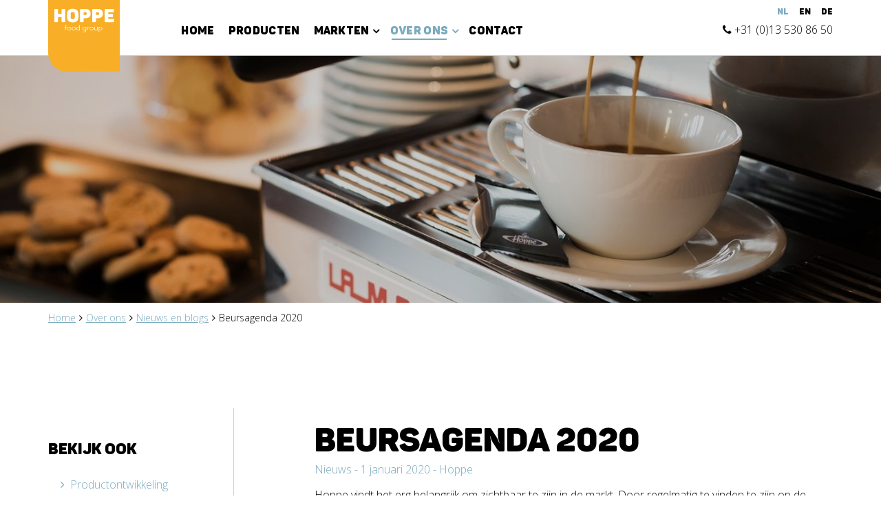

--- FILE ---
content_type: text/html; charset=UTF-8
request_url: https://www.hoppe.nl/overons/nieuwsenblogs/beursagenda-2020/31
body_size: 5305
content:
<!DOCTYPE html>
<html lang="nl">
<head>
    <base href="https://www.hoppe.nl/">
    	<meta name="viewport" content="width=device-width, initial-scale=1.0, user-scalable=no" >
	<meta charset="utf-8">
	<meta name="keywords" content="" >
	<meta name="description" content="" >
    <title>Nieuws en blogs - Beursagenda 2020</title>
    <link href="images/icons/apple-touch-icon-114x114-precomposed.png" rel="apple-touch-icon" sizes="114x114" >
<link href="images/icons/apple-touch-icon-120x120-precomposed.png" rel="apple-touch-icon" sizes="120x120" >
<link href="images/icons/apple-touch-icon-144x144-precomposed.png" rel="apple-touch-icon" sizes="144x144" >
<link href="images/icons/apple-touch-icon-152x152-precomposed.png" rel="apple-touch-icon" sizes="152x152" >
<link href="images/icons/apple-touch-icon-60x60-precomposed.png" rel="apple-touch-icon" sizes="60x60" >
<link href="images/icons/apple-touch-icon-72x72-precomposed.png" rel="apple-touch-icon" sizes="72x72" >
<link href="images/icons/apple-touch-icon-76x76-precomposed.png" rel="apple-touch-icon" sizes="76x76" >
<link href="images/icons/apple-touch-icon.png" rel="apple-touch-icon" sizes="x" >
<link href="images/icons/apple-touch-icon-precomposed.png" rel="apple-touch-icon" sizes="x" >
<link href="images/icons/favicon.ico" rel="shortcut icon" type="image/x-icon" >
<link href="images/icons/favicon.png" rel="icon" type="image/png" sizes="x" >
<link href="css/layout.min.css?v=1.1.7" media="all" rel="stylesheet" type="text/css" >
<link href="https://www.hoppe.nl/overons/nieuwsenblogs/beursagenda-2020/31" rel="canonical" >
    <!--[if lt IE 9]><script src="js/ie8.min.js?v=1.1.7"></script><![endif]-->
	
    </head>
    <body class="language-nl desktop stories stories-detail">

		<header>
    <div class="container">
        <div class="row">
            <div class="col-xs-5 col-sm-2">
                <div id="logo">
                    <a href="https://www.hoppe.nl/">
                        <img src="images/template/hoppe.svg" alt="Hoppe b.v." width="250">
                    </a>
                </div>
            </div>

            <div class="pull-right">
                <a href="" class="menu-toggle bars pull-right">
                    <i></i>
                    <i></i>
                    <i></i>
                </a>
            </div>

            <div class="col-xs-12 col-md-10">
                <nav class="w100">
                    <ul data-menu-back="Terug">
	<li>
	<a href="https://www.hoppe.nl/">
	Home</a></li>
	<li>
	<a href="producten">
	Producten</a></li>
	<li class="hassub">
	<a>
	Markten</a>
	<ul data-menu-back="Terug">
	<li class="hassub">
	<a href="markten/foodservicezoet">
	Foodservice (zoet)</a>
	<ul data-menu-back="Terug">
	<li>
	<a href="markten/foodservice/assortimentfoodservicezoet">
	Assortiment Foodservice (zoet)</a></li></ul></li>
	<li class="hassub">
	<a href="markten/retail">
	Retail</a>
	<ul data-menu-back="Terug">
	<li>
	<a href="markten/retail/assortimentretail">
	Assortiment Retail</a></li></ul></li>
	<li class="hassub">
	<a href="markten/travelcatering">
	Travelcatering</a>
	<ul data-menu-back="Terug">
	<li>
	<a href="markten/travelcatering/assortiment">
	Assortiment Travelcatering</a></li></ul></li></ul></li>
	<li class="active active-sub hassub">
	<a>
	Over ons</a>
	<ul data-menu-back="Terug">
	<li>
	<a href="overons/productontwikkeling">
	Productontwikkeling</a></li>
	<li class="active">
	<a href="overons/nieuwsenblogs">
	Nieuws en blogs</a></li>
	<li>
	<a href="overons/overhoppe">
	Over Hoppe</a></li>
	<li>
	<a href="overons/duurzaamheid">
	Duurzaamheid</a></li>
	<li>
	<a href="overons/vacatures">
	Vacatures</a></li>
	<li>
	<a href="overons/certificaten">
	Certificaten</a></li>
	<li>
	<a href="overons/privacystatement">
	Privacy Statement</a></li></ul></li>
	<li>
	<a href="#contact">
	Contact</a></li></ul>
                    <div class="text-center text-sm-right lang-and-phone-wrapper">
                        <div id="languages">
                            <div class="languages relative mobilehover"><div class="languages__wrapper"><span title="Nederlands" class="languages__language languages__language__active">NL</span><a href="https://www.hoppefoodgroup.com/aboutus/newsandblogs" title="English" class="languages__language">EN</a><a href="https://www.hoppe.eu/uberuns/newsblogs" title="Deutsch" class="languages__language">DE</a></div></div>                        </div>
                        <a class="phone-number" href="tel:+31 (0)13 530 86 50 " onclick="javascript:ga('send', 'event', 'Header', 'click', 'Telefoonnummer');">
                            <i class="fa fa-phone"></i> +31 (0)13 530 86 50                         </a>
                    </div>

                </nav>
            </div>

        </div>
    </div>

    <a href="#" class="hidden toggle-filter target-link" data-target=".filter">Filter-producten<i class="fa fa-angle-down"></i></a>
</header>
<div id="site" class="with-sub with-image">

			<div class="impression vh50 text-impression relative">
			<div class="vertical-wrapper w100 h100">
				<div class="vertical-xs w100">
					<div class="fetchimage-wrapper opacity-wrapper">
	<div class="fetchimage-background" style="background-image:url('https://www.hoppe.nl/images/content/page477/b9d9b4f769hoppe_home_2048x872_10_koffieclose_ups.jpg')"></div>
	<div class="opacity white"></div></div>				</div>
			</div>
		</div>
	
	<span class="clearfix"></span>

	<!-- breadcrumbs -->
<div>
    <div class="hidden-xs container"><div id="sitepath"><a href="https://www.hoppe.nl/"  title="Home">Home</a><i class="fa fa-angle-right"></i><a href="overons"  title="Over ons">Over ons</a><i class="fa fa-angle-right"></i><a href="overons/nieuwsenblogs"  title="Nieuws en blogs">Nieuws en blogs</a><i class="fa fa-angle-right"></i>Beursagenda 2020</div></div></div>
	<div class="site-wrapper">
		<div class="container">

			<div class="row">
				<div class="col-xs-12 col-sm-8 pull-right">

					<h1>
						Beursagenda 2020						<sub>
							Nieuws -  1 januari 2020 - Hoppe						</sub>
					</h1>

											<!-- text -->
						<div id="text2">
							<p>Hoppe vindt het erg belangrijk om zichtbaar te zijn in de markt. Door regelmatig te vinden te zijn op de belangrijkste beurzen, zorgen we ervoor dat we een toegankelijk en direct aanspreekpunt zijn voor onze klanten en toekomstige klanten.</p>
<p>Zie hieronder waar we in 2020 allemaal te spreken zijn:</p>
<table class="MsoTableGrid" style="border-collapse: collapse; border: none; mso-border-alt: solid windowtext .5pt; mso-yfti-tbllook: 1184; mso-padding-alt: 0cm 5.4pt 0cm 5.4pt;" border="1" cellspacing="0" cellpadding="0">
<tbody>
<tr>
<td style="width: 191.15pt; border: solid windowtext 1.0pt; mso-border-alt: solid windowtext .5pt; padding: 0cm 5.4pt 0cm 5.4pt;" valign="top" width="255">
<p class="MsoNormal" style="margin-bottom: .0001pt; line-height: normal;"><strong><span lang="NL">Beurs</span></strong></p>
</td>
<td style="width: 5.0cm; border: solid windowtext 1.0pt; border-left: none; mso-border-left-alt: solid windowtext .5pt; mso-border-alt: solid windowtext .5pt; padding: 0cm 5.4pt 0cm 5.4pt;" valign="top" width="189">
<p class="MsoNormal" style="margin-bottom: .0001pt; line-height: normal;"><strong><span lang="NL">Locatie</span></strong></p>
</td>
<td style="width: 148.8pt; border: solid windowtext 1.0pt; border-left: none; mso-border-left-alt: solid windowtext .5pt; mso-border-alt: solid windowtext .5pt; padding: 0cm 5.4pt 0cm 5.4pt;" valign="top" width="198">
<p class="MsoNormal" style="margin-bottom: .0001pt; line-height: normal;"><strong><span lang="NL">Datum</span></strong></p>
</td>
</tr>
<tr>
<td style="width: 191.15pt; border: solid windowtext 1.0pt; border-top: none; mso-border-top-alt: solid windowtext .5pt; mso-border-alt: solid windowtext .5pt; padding: 0cm 5.4pt 0cm 5.4pt;" valign="top" width="255">
<p class="MsoNormal" style="margin-bottom: .0001pt; line-height: normal;"><span style="font-family: Arial, sans-serif;" lang="NL">Horecava</span></p>
</td>
<td style="width: 5.0cm; border-top: none; border-left: none; border-bottom: solid windowtext 1.0pt; border-right: solid windowtext 1.0pt; mso-border-top-alt: solid windowtext .5pt; mso-border-left-alt: solid windowtext .5pt; mso-border-alt: solid windowtext .5pt; padding: 0cm 5.4pt 0cm 5.4pt;" valign="top" width="189">
<p class="MsoNormal" style="margin-bottom: .0001pt; line-height: normal;"><span style="font-family: Arial, sans-serif;" lang="NL">Rai Amsterdam</span></p>
</td>
<td style="width: 148.8pt; border-top: none; border-left: none; border-bottom: solid windowtext 1.0pt; border-right: solid windowtext 1.0pt; mso-border-top-alt: solid windowtext .5pt; mso-border-left-alt: solid windowtext .5pt; mso-border-alt: solid windowtext .5pt; padding: 0cm 5.4pt 0cm 5.4pt;" valign="top" width="198">
<p class="MsoNormal" style="margin-bottom: .0001pt; line-height: normal;"><span style="font-family: Arial, sans-serif;" lang="NL">13 t/m 16 januari</span></p>
</td>
</tr>
<tr>
<td style="width: 191.15pt; border: solid windowtext 1.0pt; border-top: none; mso-border-top-alt: solid windowtext .5pt; mso-border-alt: solid windowtext .5pt; padding: 0cm 5.4pt 0cm 5.4pt;" valign="top" width="255">
<p class="MsoNormal" style="margin-bottom: .0001pt; line-height: normal;"><span style="font-family: Arial, sans-serif;" lang="NL">ISM</span></p>
</td>
<td style="width: 5.0cm; border-top: none; border-left: none; border-bottom: solid windowtext 1.0pt; border-right: solid windowtext 1.0pt; mso-border-top-alt: solid windowtext .5pt; mso-border-left-alt: solid windowtext .5pt; mso-border-alt: solid windowtext .5pt; padding: 0cm 5.4pt 0cm 5.4pt;" valign="top" width="189">
<p class="MsoNormal" style="margin-bottom: .0001pt; line-height: normal;"><span style="font-family: Arial, sans-serif;" lang="NL">Keulen Messe</span></p>
</td>
<td style="width: 148.8pt; border-top: none; border-left: none; border-bottom: solid windowtext 1.0pt; border-right: solid windowtext 1.0pt; mso-border-top-alt: solid windowtext .5pt; mso-border-left-alt: solid windowtext .5pt; mso-border-alt: solid windowtext .5pt; padding: 0cm 5.4pt 0cm 5.4pt;" valign="top" width="198">
<p class="MsoNormal" style="margin-bottom: .0001pt; line-height: normal;"><span style="font-family: Arial, sans-serif;" lang="NL">2 t/m 5 februari</span></p>
</td>
</tr>
<tr>
<td style="width: 191.15pt; border: solid windowtext 1.0pt; border-top: none; mso-border-top-alt: solid windowtext .5pt; mso-border-alt: solid windowtext .5pt; padding: 0cm 5.4pt 0cm 5.4pt;" valign="top" width="255">
<p class="MsoNormal" style="margin-bottom: .0001pt; line-height: normal;"><span style="font-family: Arial, sans-serif;" lang="NL">Intergastra</span></p>
</td>
<td style="width: 5.0cm; border-top: none; border-left: none; border-bottom: solid windowtext 1.0pt; border-right: solid windowtext 1.0pt; mso-border-top-alt: solid windowtext .5pt; mso-border-left-alt: solid windowtext .5pt; mso-border-alt: solid windowtext .5pt; padding: 0cm 5.4pt 0cm 5.4pt;" valign="top" width="189">
<p class="MsoNormal" style="margin-bottom: .0001pt; line-height: normal;"><span style="font-family: Arial, sans-serif;" lang="NL">Stuttgart Messe</span></p>
</td>
<td style="width: 148.8pt; border-top: none; border-left: none; border-bottom: solid windowtext 1.0pt; border-right: solid windowtext 1.0pt; mso-border-top-alt: solid windowtext .5pt; mso-border-left-alt: solid windowtext .5pt; mso-border-alt: solid windowtext .5pt; padding: 0cm 5.4pt 0cm 5.4pt;" valign="top" width="198">
<p class="MsoNormal" style="margin-bottom: .0001pt; line-height: normal;"><span style="font-family: Arial, sans-serif;" lang="NL">15 t/m 19 februari</span></p>
</td>
</tr>
<tr>
<td style="width: 191.15pt; border: solid windowtext 1.0pt; border-top: none; mso-border-top-alt: solid windowtext .5pt; mso-border-alt: solid windowtext .5pt; padding: 0cm 5.4pt 0cm 5.4pt;" valign="top" width="255">
<p class="MsoNormal" style="margin-bottom: .0001pt; line-height: normal;"><span style="font-family: Arial, sans-serif;" lang="NL">Horecabeurs Goes</span></p>
</td>
<td style="width: 5.0cm; border-top: none; border-left: none; border-bottom: solid windowtext 1.0pt; border-right: solid windowtext 1.0pt; mso-border-top-alt: solid windowtext .5pt; mso-border-left-alt: solid windowtext .5pt; mso-border-alt: solid windowtext .5pt; padding: 0cm 5.4pt 0cm 5.4pt;" valign="top" width="189">
<p class="MsoNormal" style="margin-bottom: .0001pt; line-height: normal;"><span style="font-family: Arial, sans-serif;" lang="NL">Zeelandhallen Goes</span></p>
</td>
<td style="width: 148.8pt; border-top: none; border-left: none; border-bottom: solid windowtext 1.0pt; border-right: solid windowtext 1.0pt; mso-border-top-alt: solid windowtext .5pt; mso-border-left-alt: solid windowtext .5pt; mso-border-alt: solid windowtext .5pt; padding: 0cm 5.4pt 0cm 5.4pt;" valign="top" width="198">
<p class="MsoNormal" style="margin-bottom: .0001pt; line-height: normal;"><span style="font-family: Arial, sans-serif;" lang="NL">9 en 10 maart</span></p>
</td>
</tr>
<tr>
<td style="width: 191.15pt; border: solid windowtext 1.0pt; border-top: none; mso-border-top-alt: solid windowtext .5pt; mso-border-alt: solid windowtext .5pt; padding: 0cm 5.4pt 0cm 5.4pt;" valign="top" width="255">
<p class="MsoNormal" style="margin-bottom: .0001pt; line-height: normal;"><span style="font-family: Arial, sans-serif;" lang="NL">Internorga</span></p>
</td>
<td style="width: 5.0cm; border-top: none; border-left: none; border-bottom: solid windowtext 1.0pt; border-right: solid windowtext 1.0pt; mso-border-top-alt: solid windowtext .5pt; mso-border-left-alt: solid windowtext .5pt; mso-border-alt: solid windowtext .5pt; padding: 0cm 5.4pt 0cm 5.4pt;" valign="top" width="189">
<p class="MsoNormal" style="margin-bottom: .0001pt; line-height: normal;"><span style="font-family: Arial, sans-serif;" lang="NL">Hamburg Messe&nbsp;</span></p>
</td>
<td style="width: 148.8pt; border-top: none; border-left: none; border-bottom: solid windowtext 1.0pt; border-right: solid windowtext 1.0pt; mso-border-top-alt: solid windowtext .5pt; mso-border-left-alt: solid windowtext .5pt; mso-border-alt: solid windowtext .5pt; padding: 0cm 5.4pt 0cm 5.4pt;" valign="top" width="198">
<p class="MsoNormal" style="margin-bottom: .0001pt; line-height: normal;"><span style="font-family: Arial, sans-serif;" lang="NL">13 t/m 17 maart</span></p>
</td>
</tr>
<tr>
<td style="width: 191.15pt; border: solid windowtext 1.0pt; border-top: none; mso-border-top-alt: solid windowtext .5pt; mso-border-alt: solid windowtext .5pt; padding: 0cm 5.4pt 0cm 5.4pt;" valign="top" width="255">
<p class="MsoNormal" style="margin-bottom: .0001pt; line-height: normal;"><span style="font-family: Arial, sans-serif;" lang="NL">Noord Hollandse horecabeurs</span></p>
</td>
<td style="width: 5.0cm; border-top: none; border-left: none; border-bottom: solid windowtext 1.0pt; border-right: solid windowtext 1.0pt; mso-border-top-alt: solid windowtext .5pt; mso-border-left-alt: solid windowtext .5pt; mso-border-alt: solid windowtext .5pt; padding: 0cm 5.4pt 0cm 5.4pt;" valign="top" width="189">
<p class="MsoNormal" style="margin-bottom: .0001pt; line-height: normal;"><span style="font-family: Arial, sans-serif;" lang="NL">Afas Stadion Alkmaar</span></p>
</td>
<td style="width: 148.8pt; border-top: none; border-left: none; border-bottom: solid windowtext 1.0pt; border-right: solid windowtext 1.0pt; mso-border-top-alt: solid windowtext .5pt; mso-border-left-alt: solid windowtext .5pt; mso-border-alt: solid windowtext .5pt; padding: 0cm 5.4pt 0cm 5.4pt;" valign="top" width="198">
<p class="MsoNormal" style="margin-bottom: .0001pt; line-height: normal;"><span style="font-family: Arial, sans-serif;" lang="NL">30 en 31 maart</span></p>
</td>
</tr>
<tr>
<td style="width: 191.15pt; border: solid windowtext 1.0pt; border-top: none; mso-border-top-alt: solid windowtext .5pt; mso-border-alt: solid windowtext .5pt; padding: 0cm 5.4pt 0cm 5.4pt;" valign="top" width="255">
<p class="MsoNormal" style="margin-bottom: .0001pt; line-height: normal;"><span style="font-family: Arial, sans-serif;" lang="NL">WTCE</span></p>
</td>
<td style="width: 5.0cm; border-top: none; border-left: none; border-bottom: solid windowtext 1.0pt; border-right: solid windowtext 1.0pt; mso-border-top-alt: solid windowtext .5pt; mso-border-left-alt: solid windowtext .5pt; mso-border-alt: solid windowtext .5pt; padding: 0cm 5.4pt 0cm 5.4pt;" valign="top" width="189">
<p class="MsoNormal" style="margin-bottom: .0001pt; line-height: normal;"><span style="font-family: Arial, sans-serif;" lang="NL">Hamburg Messe&nbsp;</span></p>
</td>
<td style="width: 148.8pt; border-top: none; border-left: none; border-bottom: solid windowtext 1.0pt; border-right: solid windowtext 1.0pt; mso-border-top-alt: solid windowtext .5pt; mso-border-left-alt: solid windowtext .5pt; mso-border-alt: solid windowtext .5pt; padding: 0cm 5.4pt 0cm 5.4pt;" valign="top" width="198">
<p class="MsoNormal" style="margin-bottom: .0001pt; line-height: normal;"><span style="font-family: Arial, sans-serif;" lang="NL">31 maart t/m 2 april</span></p>
</td>
</tr>
<tr>
<td style="width: 191.15pt; border: solid windowtext 1.0pt; border-top: none; mso-border-top-alt: solid windowtext .5pt; mso-border-alt: solid windowtext .5pt; padding: 0cm 5.4pt 0cm 5.4pt;" valign="top" width="255">
<p class="MsoNormal" style="margin-bottom: .0001pt; line-height: normal;"><span style="font-family: Arial, sans-serif;" lang="NL">PLMA</span></p>
</td>
<td style="width: 5.0cm; border-top: none; border-left: none; border-bottom: solid windowtext 1.0pt; border-right: solid windowtext 1.0pt; mso-border-top-alt: solid windowtext .5pt; mso-border-left-alt: solid windowtext .5pt; mso-border-alt: solid windowtext .5pt; padding: 0cm 5.4pt 0cm 5.4pt;" valign="top" width="189">
<p class="MsoNormal" style="margin-bottom: .0001pt; line-height: normal;"><span style="font-family: Arial, sans-serif;" lang="NL">Rai Amsterdam</span></p>
</td>
<td style="width: 148.8pt; border-top: none; border-left: none; border-bottom: solid windowtext 1.0pt; border-right: solid windowtext 1.0pt; mso-border-top-alt: solid windowtext .5pt; mso-border-left-alt: solid windowtext .5pt; mso-border-alt: solid windowtext .5pt; padding: 0cm 5.4pt 0cm 5.4pt;" valign="top" width="198">
<p class="MsoNormal" style="margin-bottom: .0001pt; line-height: normal;"><span style="font-family: Arial, sans-serif;" lang="NL">26 en 27 mei</span></p>
</td>
</tr>
<tr>
<td style="width: 191.15pt; border: solid windowtext 1.0pt; border-top: none; mso-border-top-alt: solid windowtext .5pt; mso-border-alt: solid windowtext .5pt; padding: 0cm 5.4pt 0cm 5.4pt;" valign="top" width="255">
<p class="MsoNormal" style="margin-bottom: .0001pt; line-height: normal;"><span style="font-family: Arial, sans-serif;" lang="NL">Gastvrij Rotterdam</span></p>
</td>
<td style="width: 5.0cm; border-top: none; border-left: none; border-bottom: solid windowtext 1.0pt; border-right: solid windowtext 1.0pt; mso-border-top-alt: solid windowtext .5pt; mso-border-left-alt: solid windowtext .5pt; mso-border-alt: solid windowtext .5pt; padding: 0cm 5.4pt 0cm 5.4pt;" valign="top" width="189">
<p class="MsoNormal" style="margin-bottom: .0001pt; line-height: normal;"><span style="font-family: Arial, sans-serif;" lang="NL">Ahoy Rotterdam</span></p>
</td>
<td style="width: 148.8pt; border-top: none; border-left: none; border-bottom: solid windowtext 1.0pt; border-right: solid windowtext 1.0pt; mso-border-top-alt: solid windowtext .5pt; mso-border-left-alt: solid windowtext .5pt; mso-border-alt: solid windowtext .5pt; padding: 0cm 5.4pt 0cm 5.4pt;" valign="top" width="198">
<p class="MsoNormal" style="margin-bottom: .0001pt; line-height: normal;"><span style="font-family: Arial, sans-serif;" lang="NL">21 t/m 23 september</span></p>
</td>
</tr>
<tr>
<td style="width: 191.15pt; border: solid windowtext 1.0pt; border-top: none; mso-border-top-alt: solid windowtext .5pt; mso-border-alt: solid windowtext .5pt; padding: 0cm 5.4pt 0cm 5.4pt;" valign="top" width="255">
<p class="MsoNormal" style="margin-bottom: .0001pt; line-height: normal;"><span style="font-family: Arial, sans-serif;" lang="NL">BBB Maastricht</span></p>
</td>
<td style="width: 5.0cm; border-top: none; border-left: none; border-bottom: solid windowtext 1.0pt; border-right: solid windowtext 1.0pt; mso-border-top-alt: solid windowtext .5pt; mso-border-left-alt: solid windowtext .5pt; mso-border-alt: solid windowtext .5pt; padding: 0cm 5.4pt 0cm 5.4pt;" valign="top" width="189">
<p class="MsoNormal" style="margin-bottom: .0001pt; line-height: normal;"><span style="font-family: Arial, sans-serif;" lang="NL">MECC Maastricht</span></p>
</td>
<td style="width: 148.8pt; border-top: none; border-left: none; border-bottom: solid windowtext 1.0pt; border-right: solid windowtext 1.0pt; mso-border-top-alt: solid windowtext .5pt; mso-border-left-alt: solid windowtext .5pt; mso-border-alt: solid windowtext .5pt; padding: 0cm 5.4pt 0cm 5.4pt;" valign="top" width="198">
<p class="MsoNormal" style="margin-bottom: .0001pt; line-height: normal;"><span style="font-family: Arial, sans-serif;" lang="NL">12 t/m 14 oktober</span></p>
</td>
</tr>
</tbody>
</table>
<p><img src="images/content/page477/6f3b3b8704beursagenda2020_website.png" alt="" /></p>						</div>
					

					<div>
						<a class="btn btn-tertiary" href="overons/nieuwsenblogs" title="Terug naar overzicht">
	Terug naar overzicht</a>					</div>
				</div>

									<div class="col-xs-12 col-sm-4 col-md-3 pull-left">
						<aside>
							<!-- submenu -->
							<div class="submenu-wrapper">
								<h5>Bekijk ook</h5><ul class="sub-nav"><li>
<a href="overons/productontwikkeling"  title="Productontwikkeling">Productontwikkeling</a>
</li>
<li class="active">
<a href="overons/nieuwsenblogs"  title="Nieuws en blogs">Nieuws en blogs</a>
</li>
<li>
<a href="overons/overhoppe"  title="Over Hoppe">Over Hoppe</a>
</li>
<li>
<a href="overons/duurzaamheid"  title="Duurzaamheid">Duurzaamheid</a>
</li>
<li>
<a href="overons/vacatures"  title="Vacatures">Vacatures</a>
</li>
<li>
<a href="overons/certificaten"  title="Certificaten">Certificaten</a>
</li>
<li>
<a href="overons/privacystatement"  title="Privacy Statement">Privacy Statement</a>
</li>
</ul>							</div>
						</aside>
					</div>
							</div>
		</div>
	</div>
</div><footer>
            <div class="footer-top relative">
            <div class="fetchimage-wrapper opacity-wrapper">
	<div class="fetchimage-background" style="background-image:url('https://www.hoppe.nl/images/content/page1/762f53c4e9hoppe_home_2048x872_11_neem_contact_op.jpg')"></div>
	<div class="opacity white"></div></div>
            <div class="container">
                <div class="row">
                    <div class="vertical-wrapper w100">
                        <div class="col-xs-12 col-sm-6 col-md-5 vertical-sm">
                            <!-- info -->
                            <div class="footer--contactinfo">
                                <h3 class="white">Meer weten? Neem contact met ons op!</h3>

                                <!-- phonenumber -->
                                <div>
                                                        <i class="fa fa-phone"></i>                                    <a onclick="javascript:ga('send', 'event', 'Neem contact op', 'click', 'Telefoonnummer');" href="tel:+31 (0)13 530 86 50 "> +31 (0)13 530 86 50  </a>
                                </div>

                                <!-- email -->
                                <div>
                                    <i class="fa fa-paper-plane"></i>                                    <a onclick="javascript:ga('send', 'event', 'Neem contact op', 'click', 'Email');" href="mailto:sales@hoppe.nl"> sales@hoppe.nl </a>
                                </div>
                            </div>

                        </div>

                        <div class="col-xs-12 col-sm-6 col-md-offset-1 vertical-sm">
                            <!-- form -->
                            <div id="contact" class="form-wrapper">
                                <div class="row">
                                    <div class="col-xs-10 col-xs-offset-1 col-md-8 col-md-offset-2">
                                        <h3>Stel uw vraag</h3>
                                        <p>Wij nemen uw vragen altijd serieus en reageren zo snel mogelijk.</p>
                                        <div class="form generator"><form id="formulier_5" name="ContactformulierfooterNL" enctype="application/x-www-form-urlencoded" class="validate" action="/overons/nieuwsenblogs/beursagenda-2020/31#formulier_5" method="post">

<div class="row entry required">
	<div class="col-xs-12">

		<div class="input form-group">
									<input type="text" name="element_5_1" id="element_5_1" value="" class="form-control form-control" data-rule-minlength="1" data-msg-minlength="Minimaal 1 karakters verplicht." data-rule-maxlength="254" data-msg-maxlength="Minimaal 254 karakters verplicht." required="true" data-rule-required="true" data-msg-required="Dit veld is verplicht.">
			<label for="element_5_1">Naam *</label>		</div>
			</div>
</div> 

<div class="row entry required">

	<div class="col-xs-12">
		<div class="input phoneoremail form-group">
									<input type="text" name="element_5_3" id="element_5_3" value="" class="form-control" data-rule-phoneoremail="true" data-msg-phoneoremail="Dit is geen geldig e-mailadres of telefoonnummer." required="true" data-rule-required="true" data-msg-required="Dit veld is verplicht.">
			<label for="element_5_3">Telefoonnummer *</label>		</div>
			</div>
</div> 

<div class="row entry required">

	<div class="col-xs-12">
		<div class="input email form-group">
									<input type="email" name="element_5_4" id="element_5_4" value="" class="form-control" data-rule-email="true" data-msg-email="Dit is geen geldig e-mailadres." required="true" data-rule-required="true" data-msg-required="Dit veld is verplicht.">
			<label for="element_5_4">E-mail *</label>		</div>
			</div>
</div> 

<div class="row entry required">
	<div class="col-xs-12">
		<div class="textarea form-group">
						<textarea name="element_5_2" id="element_5_2" class="form-control" data-rule-minlength="3" data-msg-minlength="Minimaal 2 karakters verplicht." rows="10" required="true" data-rule-required="true" data-msg-required="Dit veld is verplicht." cols="80"></textarea>
			<label for="element_5_2">Stel uw vraag *</label>		</div>
			</div>
</div> 

<div class="row entry hidden">
	<div class="col-xs-12">

		<div class="input form-group">
									<input type="text" name="humanity" id="humanity" value="" class="form-control form-control" data-rule-minlength="1" data-msg-minlength="Minimaal 1 karakters verplicht." data-rule-maxlength="254" data-msg-maxlength="Minimaal 254 karakters verplicht.">
			<label for="humanity">Human</label>		</div>
			</div>
</div> 

<input type="hidden" name="nFormID" value="5" id="nFormID"> 

<div class="entry">
	<div class="row">
		<div class="col-xs-12 align-right">
			<button type="submit" class="button btn btn-bg btn-tertiary">Versturen</button>
		</div>
	</div>
</div></form></div>                                    </div>
                                </div>
                            </div>
                        </div>
                    </div>
                </div>
            </div>
        </div>
    

    <!-- texts -->
    <div class="footer-middle black-bg">
        <div class="container">
            <div class="row">
                <div class="col-xs-12 col-sm-6 col-md-20 col-lg-2">
                    <div class="sitemap">
                        <div id="footer1">
                            <p><strong>Food service</strong></p>
<ul>
<li><a href=markten/foodservicezoet>Wat wij doen</a></li>
<li><a href=markten/foodservice/assortimentfoodservicezoet>Assortiment</a></li>
<li><a href=overons/nieuwsenblogs>Nieuws & blogs</a></li>
<li><a href=producten/tailormade>Tailormade</a></li>
</ul>                        </div>
                    </div>
                </div>
                <div class="col-xs-12 col-sm-6 col-md-20 col-lg-2">
                    <div class="sitemap">
                        <div id="footer2">
                            <p><strong>Retail</strong></p>
<ul>
<li><a href=markten/retail>Wat wij doen</a></li>
<li><a href=markten/retail/assortimentretail>Assortiment</a></li>
<li><a href=overons/nieuwsenblogs>Nieuws & blogs</a></li>
<li><a href=producten/tailormade>Tailormade</a></li>
</ul>                        </div>
                    </div>
                </div>
                <div class="col-xs-12 col-sm-6 col-md-20 col-lg-2">
                    <div class="sitemap">
                        <div id="footer3">
                            <p><strong>Travel catering</strong></p>
<ul>
<li><a href=markten/travelcatering>Wat wij doen</a></li>
<li><a href=markten/travelcatering/assortiment>Assortiment</a></li>
<li><a href=overons/nieuwsenblogs>Nieuws & blogs</a></li>
<li><a href=producten/tailormade>Tailormade</a></li>
</ul>                        </div>
                    </div>
                </div>
                <div class="col-xs-12 col-sm-6 col-md-20 col-lg-2">
                    <div class="sitemap">
                        <div id="footer4">
                            <p><strong>Over Hoppe</strong></p>
<ul>
<li><a href=overons/productontwikkeling>Productontwikkeling</a></li>
<li><a href=overons/overhoppe>Over Hoppe</a></li>
<li><a href=overons/vacatures>Vacatures</a></li>
<li><a href=overons/privacystatement>Privacy statement</a></li>
</ul>                        </div>
                    </div>
                </div>
                <div class="col-xs-12 col-md-20 col-lg-4">
                    <div class="address__info">
                        <div id="footer5">
                            <p><strong>Bezoek adres</strong></p>
<p>Maidstone 16<br />industrieterrein Tradepark 58 - nr. 8475<br />5026 SK Tilburg</p>
<p><a href="https://www.google.nl/maps/dir//Hoppe+Food+Group+B.V.,+Maidstone+16,+5026+SK+Tilburg/@51.5325903,5.0441223,17z/data=!4m15!1m6!3m5!1s0x47c6be87fa29aa7f:0x261f6083fd21f608!2sHoppe+Food+Group+B.V.!8m2!3d51.532587!4d5.046311!4m7!1m0!1m5!1m1!1s0x47c6be87fa29aa7f:0x261f6083fd21f608!2m2!1d5.046311!2d51.532587" target="_blank">Bereken Route</a></p>                        </div>
                    </div>
                </div>
            </div>

            <div class="row">
                                    <!-- footer social links -->
                    <div class="text-center">
                        <ul class="horizontal socials">
	<li>
	<a href="https://www.facebook.com/Hoppe-Food-Group-BV-1009730435728449/?fref=ts" target="_blank" title="Volg ons op Facebook" class="facebook-hover">
	<i class="fa fa-facebook"></i></a></li>
	<li>
	<a href="https://nl.linkedin.com/company/hoppe" target="_blank" title="Bekijk ons op LinkedIn" class="linkedin-hover">
	<i class="fa fa-linkedin"></i></a></li>
	<li>
	<a href="https://www.youtube.com/channel/UCO5p-fuQBdEFBapGF1Q5FZg" target="_blank" title="Bekijk ons op YouTube" class="youtube-hover">
	<i class="fa fa-youtube-play"></i></a></li>
	<li class="stretch"></li></ul>                    </div>
                            </div>
        </div>
    </div>



    <!-- copyright and links -->
    <div class="footer-bottom">
        <div class="container">
            <div class="row">
                <!-- copyright -->
                <div class="text-center text-sm-left col-xs-12 col-sm-3">
                    &copy; 2026 Hoppe Food Group                </div>

                <!-- links -->
                <div class="text-center col-xs-12 col-sm-6">
                    <a href="disclaimer" title="Disclaimer">
	Disclaimer</a> | <a href="sitemap" title="Sitemap">
	Sitemap</a> | <a href="algemenevoorwaarden" title="Algemene voorwaarden">
	Algemene voorwaarden</a> | <a href="overons/privacystatement" title="Privacy Statement">
	Privacy Statement</a>                </div>

                <!-- WebNL -->
                <div class="text-center text-sm-right col-xs-12 col-sm-3">
                    Een <a href="http://www.webnl.nl" target="_blank">WebNL</a> site                </div>
            </div>
        </div>
    </div>


</footer>


    <div id="cookie" class="cookie-banner" data-domain="www.hoppe.nl" style="display:none;">
        <!-- title -->
        <div>
            <strong class="cookie-banner__title">Cookie policy</strong>
<!--            <a href="--><!--" class="cookie-banner__close"><i class="fa fa-times"></i></a>-->
        </div>

        <!-- text -->
        <div class="cookie-banner__message">
            <p>Om deze pagina ten volle te benutten maken we gebruik van cookies. <a href="cookiebeleid">Lees meer</a></p>
        </div>
        <a class="btn  black btn-decline cookie-btn">Nee, dankje</a>
        <a class="btn btn-primary white btn-accept cookie-btn">Ja, gebruik cookies</a>
    </div>


        	<script>
	    //<!--
	    var recaptchaKey = '6LerNiUfAAAAANpWKXipEV03DOfPf_xUiVIPciZy';	    //-->
	</script>
	<script src="js/scripts.min.js?v=1.1.7"></script>
	<script>
	    //<!--
	    
                    window.translate= {
                        cookieYoutubeBlocked: "Bekijk deze video op Youtube",
                        cookieNosBlocked: "Bekijk deze video op nos.nl",
                        cookieVimeoBlocked: "Bekijk deze video op Vimeo",
                    };
                	    //-->
	</script>    </body>
</html>

--- FILE ---
content_type: text/html; charset=utf-8
request_url: https://www.google.com/recaptcha/api2/anchor?ar=1&k=6LerNiUfAAAAANpWKXipEV03DOfPf_xUiVIPciZy&co=aHR0cHM6Ly93d3cuaG9wcGUubmw6NDQz&hl=en&v=PoyoqOPhxBO7pBk68S4YbpHZ&size=invisible&anchor-ms=20000&execute-ms=30000&cb=zvdzjunbymy
body_size: 48724
content:
<!DOCTYPE HTML><html dir="ltr" lang="en"><head><meta http-equiv="Content-Type" content="text/html; charset=UTF-8">
<meta http-equiv="X-UA-Compatible" content="IE=edge">
<title>reCAPTCHA</title>
<style type="text/css">
/* cyrillic-ext */
@font-face {
  font-family: 'Roboto';
  font-style: normal;
  font-weight: 400;
  font-stretch: 100%;
  src: url(//fonts.gstatic.com/s/roboto/v48/KFO7CnqEu92Fr1ME7kSn66aGLdTylUAMa3GUBHMdazTgWw.woff2) format('woff2');
  unicode-range: U+0460-052F, U+1C80-1C8A, U+20B4, U+2DE0-2DFF, U+A640-A69F, U+FE2E-FE2F;
}
/* cyrillic */
@font-face {
  font-family: 'Roboto';
  font-style: normal;
  font-weight: 400;
  font-stretch: 100%;
  src: url(//fonts.gstatic.com/s/roboto/v48/KFO7CnqEu92Fr1ME7kSn66aGLdTylUAMa3iUBHMdazTgWw.woff2) format('woff2');
  unicode-range: U+0301, U+0400-045F, U+0490-0491, U+04B0-04B1, U+2116;
}
/* greek-ext */
@font-face {
  font-family: 'Roboto';
  font-style: normal;
  font-weight: 400;
  font-stretch: 100%;
  src: url(//fonts.gstatic.com/s/roboto/v48/KFO7CnqEu92Fr1ME7kSn66aGLdTylUAMa3CUBHMdazTgWw.woff2) format('woff2');
  unicode-range: U+1F00-1FFF;
}
/* greek */
@font-face {
  font-family: 'Roboto';
  font-style: normal;
  font-weight: 400;
  font-stretch: 100%;
  src: url(//fonts.gstatic.com/s/roboto/v48/KFO7CnqEu92Fr1ME7kSn66aGLdTylUAMa3-UBHMdazTgWw.woff2) format('woff2');
  unicode-range: U+0370-0377, U+037A-037F, U+0384-038A, U+038C, U+038E-03A1, U+03A3-03FF;
}
/* math */
@font-face {
  font-family: 'Roboto';
  font-style: normal;
  font-weight: 400;
  font-stretch: 100%;
  src: url(//fonts.gstatic.com/s/roboto/v48/KFO7CnqEu92Fr1ME7kSn66aGLdTylUAMawCUBHMdazTgWw.woff2) format('woff2');
  unicode-range: U+0302-0303, U+0305, U+0307-0308, U+0310, U+0312, U+0315, U+031A, U+0326-0327, U+032C, U+032F-0330, U+0332-0333, U+0338, U+033A, U+0346, U+034D, U+0391-03A1, U+03A3-03A9, U+03B1-03C9, U+03D1, U+03D5-03D6, U+03F0-03F1, U+03F4-03F5, U+2016-2017, U+2034-2038, U+203C, U+2040, U+2043, U+2047, U+2050, U+2057, U+205F, U+2070-2071, U+2074-208E, U+2090-209C, U+20D0-20DC, U+20E1, U+20E5-20EF, U+2100-2112, U+2114-2115, U+2117-2121, U+2123-214F, U+2190, U+2192, U+2194-21AE, U+21B0-21E5, U+21F1-21F2, U+21F4-2211, U+2213-2214, U+2216-22FF, U+2308-230B, U+2310, U+2319, U+231C-2321, U+2336-237A, U+237C, U+2395, U+239B-23B7, U+23D0, U+23DC-23E1, U+2474-2475, U+25AF, U+25B3, U+25B7, U+25BD, U+25C1, U+25CA, U+25CC, U+25FB, U+266D-266F, U+27C0-27FF, U+2900-2AFF, U+2B0E-2B11, U+2B30-2B4C, U+2BFE, U+3030, U+FF5B, U+FF5D, U+1D400-1D7FF, U+1EE00-1EEFF;
}
/* symbols */
@font-face {
  font-family: 'Roboto';
  font-style: normal;
  font-weight: 400;
  font-stretch: 100%;
  src: url(//fonts.gstatic.com/s/roboto/v48/KFO7CnqEu92Fr1ME7kSn66aGLdTylUAMaxKUBHMdazTgWw.woff2) format('woff2');
  unicode-range: U+0001-000C, U+000E-001F, U+007F-009F, U+20DD-20E0, U+20E2-20E4, U+2150-218F, U+2190, U+2192, U+2194-2199, U+21AF, U+21E6-21F0, U+21F3, U+2218-2219, U+2299, U+22C4-22C6, U+2300-243F, U+2440-244A, U+2460-24FF, U+25A0-27BF, U+2800-28FF, U+2921-2922, U+2981, U+29BF, U+29EB, U+2B00-2BFF, U+4DC0-4DFF, U+FFF9-FFFB, U+10140-1018E, U+10190-1019C, U+101A0, U+101D0-101FD, U+102E0-102FB, U+10E60-10E7E, U+1D2C0-1D2D3, U+1D2E0-1D37F, U+1F000-1F0FF, U+1F100-1F1AD, U+1F1E6-1F1FF, U+1F30D-1F30F, U+1F315, U+1F31C, U+1F31E, U+1F320-1F32C, U+1F336, U+1F378, U+1F37D, U+1F382, U+1F393-1F39F, U+1F3A7-1F3A8, U+1F3AC-1F3AF, U+1F3C2, U+1F3C4-1F3C6, U+1F3CA-1F3CE, U+1F3D4-1F3E0, U+1F3ED, U+1F3F1-1F3F3, U+1F3F5-1F3F7, U+1F408, U+1F415, U+1F41F, U+1F426, U+1F43F, U+1F441-1F442, U+1F444, U+1F446-1F449, U+1F44C-1F44E, U+1F453, U+1F46A, U+1F47D, U+1F4A3, U+1F4B0, U+1F4B3, U+1F4B9, U+1F4BB, U+1F4BF, U+1F4C8-1F4CB, U+1F4D6, U+1F4DA, U+1F4DF, U+1F4E3-1F4E6, U+1F4EA-1F4ED, U+1F4F7, U+1F4F9-1F4FB, U+1F4FD-1F4FE, U+1F503, U+1F507-1F50B, U+1F50D, U+1F512-1F513, U+1F53E-1F54A, U+1F54F-1F5FA, U+1F610, U+1F650-1F67F, U+1F687, U+1F68D, U+1F691, U+1F694, U+1F698, U+1F6AD, U+1F6B2, U+1F6B9-1F6BA, U+1F6BC, U+1F6C6-1F6CF, U+1F6D3-1F6D7, U+1F6E0-1F6EA, U+1F6F0-1F6F3, U+1F6F7-1F6FC, U+1F700-1F7FF, U+1F800-1F80B, U+1F810-1F847, U+1F850-1F859, U+1F860-1F887, U+1F890-1F8AD, U+1F8B0-1F8BB, U+1F8C0-1F8C1, U+1F900-1F90B, U+1F93B, U+1F946, U+1F984, U+1F996, U+1F9E9, U+1FA00-1FA6F, U+1FA70-1FA7C, U+1FA80-1FA89, U+1FA8F-1FAC6, U+1FACE-1FADC, U+1FADF-1FAE9, U+1FAF0-1FAF8, U+1FB00-1FBFF;
}
/* vietnamese */
@font-face {
  font-family: 'Roboto';
  font-style: normal;
  font-weight: 400;
  font-stretch: 100%;
  src: url(//fonts.gstatic.com/s/roboto/v48/KFO7CnqEu92Fr1ME7kSn66aGLdTylUAMa3OUBHMdazTgWw.woff2) format('woff2');
  unicode-range: U+0102-0103, U+0110-0111, U+0128-0129, U+0168-0169, U+01A0-01A1, U+01AF-01B0, U+0300-0301, U+0303-0304, U+0308-0309, U+0323, U+0329, U+1EA0-1EF9, U+20AB;
}
/* latin-ext */
@font-face {
  font-family: 'Roboto';
  font-style: normal;
  font-weight: 400;
  font-stretch: 100%;
  src: url(//fonts.gstatic.com/s/roboto/v48/KFO7CnqEu92Fr1ME7kSn66aGLdTylUAMa3KUBHMdazTgWw.woff2) format('woff2');
  unicode-range: U+0100-02BA, U+02BD-02C5, U+02C7-02CC, U+02CE-02D7, U+02DD-02FF, U+0304, U+0308, U+0329, U+1D00-1DBF, U+1E00-1E9F, U+1EF2-1EFF, U+2020, U+20A0-20AB, U+20AD-20C0, U+2113, U+2C60-2C7F, U+A720-A7FF;
}
/* latin */
@font-face {
  font-family: 'Roboto';
  font-style: normal;
  font-weight: 400;
  font-stretch: 100%;
  src: url(//fonts.gstatic.com/s/roboto/v48/KFO7CnqEu92Fr1ME7kSn66aGLdTylUAMa3yUBHMdazQ.woff2) format('woff2');
  unicode-range: U+0000-00FF, U+0131, U+0152-0153, U+02BB-02BC, U+02C6, U+02DA, U+02DC, U+0304, U+0308, U+0329, U+2000-206F, U+20AC, U+2122, U+2191, U+2193, U+2212, U+2215, U+FEFF, U+FFFD;
}
/* cyrillic-ext */
@font-face {
  font-family: 'Roboto';
  font-style: normal;
  font-weight: 500;
  font-stretch: 100%;
  src: url(//fonts.gstatic.com/s/roboto/v48/KFO7CnqEu92Fr1ME7kSn66aGLdTylUAMa3GUBHMdazTgWw.woff2) format('woff2');
  unicode-range: U+0460-052F, U+1C80-1C8A, U+20B4, U+2DE0-2DFF, U+A640-A69F, U+FE2E-FE2F;
}
/* cyrillic */
@font-face {
  font-family: 'Roboto';
  font-style: normal;
  font-weight: 500;
  font-stretch: 100%;
  src: url(//fonts.gstatic.com/s/roboto/v48/KFO7CnqEu92Fr1ME7kSn66aGLdTylUAMa3iUBHMdazTgWw.woff2) format('woff2');
  unicode-range: U+0301, U+0400-045F, U+0490-0491, U+04B0-04B1, U+2116;
}
/* greek-ext */
@font-face {
  font-family: 'Roboto';
  font-style: normal;
  font-weight: 500;
  font-stretch: 100%;
  src: url(//fonts.gstatic.com/s/roboto/v48/KFO7CnqEu92Fr1ME7kSn66aGLdTylUAMa3CUBHMdazTgWw.woff2) format('woff2');
  unicode-range: U+1F00-1FFF;
}
/* greek */
@font-face {
  font-family: 'Roboto';
  font-style: normal;
  font-weight: 500;
  font-stretch: 100%;
  src: url(//fonts.gstatic.com/s/roboto/v48/KFO7CnqEu92Fr1ME7kSn66aGLdTylUAMa3-UBHMdazTgWw.woff2) format('woff2');
  unicode-range: U+0370-0377, U+037A-037F, U+0384-038A, U+038C, U+038E-03A1, U+03A3-03FF;
}
/* math */
@font-face {
  font-family: 'Roboto';
  font-style: normal;
  font-weight: 500;
  font-stretch: 100%;
  src: url(//fonts.gstatic.com/s/roboto/v48/KFO7CnqEu92Fr1ME7kSn66aGLdTylUAMawCUBHMdazTgWw.woff2) format('woff2');
  unicode-range: U+0302-0303, U+0305, U+0307-0308, U+0310, U+0312, U+0315, U+031A, U+0326-0327, U+032C, U+032F-0330, U+0332-0333, U+0338, U+033A, U+0346, U+034D, U+0391-03A1, U+03A3-03A9, U+03B1-03C9, U+03D1, U+03D5-03D6, U+03F0-03F1, U+03F4-03F5, U+2016-2017, U+2034-2038, U+203C, U+2040, U+2043, U+2047, U+2050, U+2057, U+205F, U+2070-2071, U+2074-208E, U+2090-209C, U+20D0-20DC, U+20E1, U+20E5-20EF, U+2100-2112, U+2114-2115, U+2117-2121, U+2123-214F, U+2190, U+2192, U+2194-21AE, U+21B0-21E5, U+21F1-21F2, U+21F4-2211, U+2213-2214, U+2216-22FF, U+2308-230B, U+2310, U+2319, U+231C-2321, U+2336-237A, U+237C, U+2395, U+239B-23B7, U+23D0, U+23DC-23E1, U+2474-2475, U+25AF, U+25B3, U+25B7, U+25BD, U+25C1, U+25CA, U+25CC, U+25FB, U+266D-266F, U+27C0-27FF, U+2900-2AFF, U+2B0E-2B11, U+2B30-2B4C, U+2BFE, U+3030, U+FF5B, U+FF5D, U+1D400-1D7FF, U+1EE00-1EEFF;
}
/* symbols */
@font-face {
  font-family: 'Roboto';
  font-style: normal;
  font-weight: 500;
  font-stretch: 100%;
  src: url(//fonts.gstatic.com/s/roboto/v48/KFO7CnqEu92Fr1ME7kSn66aGLdTylUAMaxKUBHMdazTgWw.woff2) format('woff2');
  unicode-range: U+0001-000C, U+000E-001F, U+007F-009F, U+20DD-20E0, U+20E2-20E4, U+2150-218F, U+2190, U+2192, U+2194-2199, U+21AF, U+21E6-21F0, U+21F3, U+2218-2219, U+2299, U+22C4-22C6, U+2300-243F, U+2440-244A, U+2460-24FF, U+25A0-27BF, U+2800-28FF, U+2921-2922, U+2981, U+29BF, U+29EB, U+2B00-2BFF, U+4DC0-4DFF, U+FFF9-FFFB, U+10140-1018E, U+10190-1019C, U+101A0, U+101D0-101FD, U+102E0-102FB, U+10E60-10E7E, U+1D2C0-1D2D3, U+1D2E0-1D37F, U+1F000-1F0FF, U+1F100-1F1AD, U+1F1E6-1F1FF, U+1F30D-1F30F, U+1F315, U+1F31C, U+1F31E, U+1F320-1F32C, U+1F336, U+1F378, U+1F37D, U+1F382, U+1F393-1F39F, U+1F3A7-1F3A8, U+1F3AC-1F3AF, U+1F3C2, U+1F3C4-1F3C6, U+1F3CA-1F3CE, U+1F3D4-1F3E0, U+1F3ED, U+1F3F1-1F3F3, U+1F3F5-1F3F7, U+1F408, U+1F415, U+1F41F, U+1F426, U+1F43F, U+1F441-1F442, U+1F444, U+1F446-1F449, U+1F44C-1F44E, U+1F453, U+1F46A, U+1F47D, U+1F4A3, U+1F4B0, U+1F4B3, U+1F4B9, U+1F4BB, U+1F4BF, U+1F4C8-1F4CB, U+1F4D6, U+1F4DA, U+1F4DF, U+1F4E3-1F4E6, U+1F4EA-1F4ED, U+1F4F7, U+1F4F9-1F4FB, U+1F4FD-1F4FE, U+1F503, U+1F507-1F50B, U+1F50D, U+1F512-1F513, U+1F53E-1F54A, U+1F54F-1F5FA, U+1F610, U+1F650-1F67F, U+1F687, U+1F68D, U+1F691, U+1F694, U+1F698, U+1F6AD, U+1F6B2, U+1F6B9-1F6BA, U+1F6BC, U+1F6C6-1F6CF, U+1F6D3-1F6D7, U+1F6E0-1F6EA, U+1F6F0-1F6F3, U+1F6F7-1F6FC, U+1F700-1F7FF, U+1F800-1F80B, U+1F810-1F847, U+1F850-1F859, U+1F860-1F887, U+1F890-1F8AD, U+1F8B0-1F8BB, U+1F8C0-1F8C1, U+1F900-1F90B, U+1F93B, U+1F946, U+1F984, U+1F996, U+1F9E9, U+1FA00-1FA6F, U+1FA70-1FA7C, U+1FA80-1FA89, U+1FA8F-1FAC6, U+1FACE-1FADC, U+1FADF-1FAE9, U+1FAF0-1FAF8, U+1FB00-1FBFF;
}
/* vietnamese */
@font-face {
  font-family: 'Roboto';
  font-style: normal;
  font-weight: 500;
  font-stretch: 100%;
  src: url(//fonts.gstatic.com/s/roboto/v48/KFO7CnqEu92Fr1ME7kSn66aGLdTylUAMa3OUBHMdazTgWw.woff2) format('woff2');
  unicode-range: U+0102-0103, U+0110-0111, U+0128-0129, U+0168-0169, U+01A0-01A1, U+01AF-01B0, U+0300-0301, U+0303-0304, U+0308-0309, U+0323, U+0329, U+1EA0-1EF9, U+20AB;
}
/* latin-ext */
@font-face {
  font-family: 'Roboto';
  font-style: normal;
  font-weight: 500;
  font-stretch: 100%;
  src: url(//fonts.gstatic.com/s/roboto/v48/KFO7CnqEu92Fr1ME7kSn66aGLdTylUAMa3KUBHMdazTgWw.woff2) format('woff2');
  unicode-range: U+0100-02BA, U+02BD-02C5, U+02C7-02CC, U+02CE-02D7, U+02DD-02FF, U+0304, U+0308, U+0329, U+1D00-1DBF, U+1E00-1E9F, U+1EF2-1EFF, U+2020, U+20A0-20AB, U+20AD-20C0, U+2113, U+2C60-2C7F, U+A720-A7FF;
}
/* latin */
@font-face {
  font-family: 'Roboto';
  font-style: normal;
  font-weight: 500;
  font-stretch: 100%;
  src: url(//fonts.gstatic.com/s/roboto/v48/KFO7CnqEu92Fr1ME7kSn66aGLdTylUAMa3yUBHMdazQ.woff2) format('woff2');
  unicode-range: U+0000-00FF, U+0131, U+0152-0153, U+02BB-02BC, U+02C6, U+02DA, U+02DC, U+0304, U+0308, U+0329, U+2000-206F, U+20AC, U+2122, U+2191, U+2193, U+2212, U+2215, U+FEFF, U+FFFD;
}
/* cyrillic-ext */
@font-face {
  font-family: 'Roboto';
  font-style: normal;
  font-weight: 900;
  font-stretch: 100%;
  src: url(//fonts.gstatic.com/s/roboto/v48/KFO7CnqEu92Fr1ME7kSn66aGLdTylUAMa3GUBHMdazTgWw.woff2) format('woff2');
  unicode-range: U+0460-052F, U+1C80-1C8A, U+20B4, U+2DE0-2DFF, U+A640-A69F, U+FE2E-FE2F;
}
/* cyrillic */
@font-face {
  font-family: 'Roboto';
  font-style: normal;
  font-weight: 900;
  font-stretch: 100%;
  src: url(//fonts.gstatic.com/s/roboto/v48/KFO7CnqEu92Fr1ME7kSn66aGLdTylUAMa3iUBHMdazTgWw.woff2) format('woff2');
  unicode-range: U+0301, U+0400-045F, U+0490-0491, U+04B0-04B1, U+2116;
}
/* greek-ext */
@font-face {
  font-family: 'Roboto';
  font-style: normal;
  font-weight: 900;
  font-stretch: 100%;
  src: url(//fonts.gstatic.com/s/roboto/v48/KFO7CnqEu92Fr1ME7kSn66aGLdTylUAMa3CUBHMdazTgWw.woff2) format('woff2');
  unicode-range: U+1F00-1FFF;
}
/* greek */
@font-face {
  font-family: 'Roboto';
  font-style: normal;
  font-weight: 900;
  font-stretch: 100%;
  src: url(//fonts.gstatic.com/s/roboto/v48/KFO7CnqEu92Fr1ME7kSn66aGLdTylUAMa3-UBHMdazTgWw.woff2) format('woff2');
  unicode-range: U+0370-0377, U+037A-037F, U+0384-038A, U+038C, U+038E-03A1, U+03A3-03FF;
}
/* math */
@font-face {
  font-family: 'Roboto';
  font-style: normal;
  font-weight: 900;
  font-stretch: 100%;
  src: url(//fonts.gstatic.com/s/roboto/v48/KFO7CnqEu92Fr1ME7kSn66aGLdTylUAMawCUBHMdazTgWw.woff2) format('woff2');
  unicode-range: U+0302-0303, U+0305, U+0307-0308, U+0310, U+0312, U+0315, U+031A, U+0326-0327, U+032C, U+032F-0330, U+0332-0333, U+0338, U+033A, U+0346, U+034D, U+0391-03A1, U+03A3-03A9, U+03B1-03C9, U+03D1, U+03D5-03D6, U+03F0-03F1, U+03F4-03F5, U+2016-2017, U+2034-2038, U+203C, U+2040, U+2043, U+2047, U+2050, U+2057, U+205F, U+2070-2071, U+2074-208E, U+2090-209C, U+20D0-20DC, U+20E1, U+20E5-20EF, U+2100-2112, U+2114-2115, U+2117-2121, U+2123-214F, U+2190, U+2192, U+2194-21AE, U+21B0-21E5, U+21F1-21F2, U+21F4-2211, U+2213-2214, U+2216-22FF, U+2308-230B, U+2310, U+2319, U+231C-2321, U+2336-237A, U+237C, U+2395, U+239B-23B7, U+23D0, U+23DC-23E1, U+2474-2475, U+25AF, U+25B3, U+25B7, U+25BD, U+25C1, U+25CA, U+25CC, U+25FB, U+266D-266F, U+27C0-27FF, U+2900-2AFF, U+2B0E-2B11, U+2B30-2B4C, U+2BFE, U+3030, U+FF5B, U+FF5D, U+1D400-1D7FF, U+1EE00-1EEFF;
}
/* symbols */
@font-face {
  font-family: 'Roboto';
  font-style: normal;
  font-weight: 900;
  font-stretch: 100%;
  src: url(//fonts.gstatic.com/s/roboto/v48/KFO7CnqEu92Fr1ME7kSn66aGLdTylUAMaxKUBHMdazTgWw.woff2) format('woff2');
  unicode-range: U+0001-000C, U+000E-001F, U+007F-009F, U+20DD-20E0, U+20E2-20E4, U+2150-218F, U+2190, U+2192, U+2194-2199, U+21AF, U+21E6-21F0, U+21F3, U+2218-2219, U+2299, U+22C4-22C6, U+2300-243F, U+2440-244A, U+2460-24FF, U+25A0-27BF, U+2800-28FF, U+2921-2922, U+2981, U+29BF, U+29EB, U+2B00-2BFF, U+4DC0-4DFF, U+FFF9-FFFB, U+10140-1018E, U+10190-1019C, U+101A0, U+101D0-101FD, U+102E0-102FB, U+10E60-10E7E, U+1D2C0-1D2D3, U+1D2E0-1D37F, U+1F000-1F0FF, U+1F100-1F1AD, U+1F1E6-1F1FF, U+1F30D-1F30F, U+1F315, U+1F31C, U+1F31E, U+1F320-1F32C, U+1F336, U+1F378, U+1F37D, U+1F382, U+1F393-1F39F, U+1F3A7-1F3A8, U+1F3AC-1F3AF, U+1F3C2, U+1F3C4-1F3C6, U+1F3CA-1F3CE, U+1F3D4-1F3E0, U+1F3ED, U+1F3F1-1F3F3, U+1F3F5-1F3F7, U+1F408, U+1F415, U+1F41F, U+1F426, U+1F43F, U+1F441-1F442, U+1F444, U+1F446-1F449, U+1F44C-1F44E, U+1F453, U+1F46A, U+1F47D, U+1F4A3, U+1F4B0, U+1F4B3, U+1F4B9, U+1F4BB, U+1F4BF, U+1F4C8-1F4CB, U+1F4D6, U+1F4DA, U+1F4DF, U+1F4E3-1F4E6, U+1F4EA-1F4ED, U+1F4F7, U+1F4F9-1F4FB, U+1F4FD-1F4FE, U+1F503, U+1F507-1F50B, U+1F50D, U+1F512-1F513, U+1F53E-1F54A, U+1F54F-1F5FA, U+1F610, U+1F650-1F67F, U+1F687, U+1F68D, U+1F691, U+1F694, U+1F698, U+1F6AD, U+1F6B2, U+1F6B9-1F6BA, U+1F6BC, U+1F6C6-1F6CF, U+1F6D3-1F6D7, U+1F6E0-1F6EA, U+1F6F0-1F6F3, U+1F6F7-1F6FC, U+1F700-1F7FF, U+1F800-1F80B, U+1F810-1F847, U+1F850-1F859, U+1F860-1F887, U+1F890-1F8AD, U+1F8B0-1F8BB, U+1F8C0-1F8C1, U+1F900-1F90B, U+1F93B, U+1F946, U+1F984, U+1F996, U+1F9E9, U+1FA00-1FA6F, U+1FA70-1FA7C, U+1FA80-1FA89, U+1FA8F-1FAC6, U+1FACE-1FADC, U+1FADF-1FAE9, U+1FAF0-1FAF8, U+1FB00-1FBFF;
}
/* vietnamese */
@font-face {
  font-family: 'Roboto';
  font-style: normal;
  font-weight: 900;
  font-stretch: 100%;
  src: url(//fonts.gstatic.com/s/roboto/v48/KFO7CnqEu92Fr1ME7kSn66aGLdTylUAMa3OUBHMdazTgWw.woff2) format('woff2');
  unicode-range: U+0102-0103, U+0110-0111, U+0128-0129, U+0168-0169, U+01A0-01A1, U+01AF-01B0, U+0300-0301, U+0303-0304, U+0308-0309, U+0323, U+0329, U+1EA0-1EF9, U+20AB;
}
/* latin-ext */
@font-face {
  font-family: 'Roboto';
  font-style: normal;
  font-weight: 900;
  font-stretch: 100%;
  src: url(//fonts.gstatic.com/s/roboto/v48/KFO7CnqEu92Fr1ME7kSn66aGLdTylUAMa3KUBHMdazTgWw.woff2) format('woff2');
  unicode-range: U+0100-02BA, U+02BD-02C5, U+02C7-02CC, U+02CE-02D7, U+02DD-02FF, U+0304, U+0308, U+0329, U+1D00-1DBF, U+1E00-1E9F, U+1EF2-1EFF, U+2020, U+20A0-20AB, U+20AD-20C0, U+2113, U+2C60-2C7F, U+A720-A7FF;
}
/* latin */
@font-face {
  font-family: 'Roboto';
  font-style: normal;
  font-weight: 900;
  font-stretch: 100%;
  src: url(//fonts.gstatic.com/s/roboto/v48/KFO7CnqEu92Fr1ME7kSn66aGLdTylUAMa3yUBHMdazQ.woff2) format('woff2');
  unicode-range: U+0000-00FF, U+0131, U+0152-0153, U+02BB-02BC, U+02C6, U+02DA, U+02DC, U+0304, U+0308, U+0329, U+2000-206F, U+20AC, U+2122, U+2191, U+2193, U+2212, U+2215, U+FEFF, U+FFFD;
}

</style>
<link rel="stylesheet" type="text/css" href="https://www.gstatic.com/recaptcha/releases/PoyoqOPhxBO7pBk68S4YbpHZ/styles__ltr.css">
<script nonce="PnWCRlFkuUdnvOVojw6Aug" type="text/javascript">window['__recaptcha_api'] = 'https://www.google.com/recaptcha/api2/';</script>
<script type="text/javascript" src="https://www.gstatic.com/recaptcha/releases/PoyoqOPhxBO7pBk68S4YbpHZ/recaptcha__en.js" nonce="PnWCRlFkuUdnvOVojw6Aug">
      
    </script></head>
<body><div id="rc-anchor-alert" class="rc-anchor-alert"></div>
<input type="hidden" id="recaptcha-token" value="[base64]">
<script type="text/javascript" nonce="PnWCRlFkuUdnvOVojw6Aug">
      recaptcha.anchor.Main.init("[\x22ainput\x22,[\x22bgdata\x22,\x22\x22,\[base64]/[base64]/[base64]/[base64]/cjw8ejpyPj4+eil9Y2F0Y2gobCl7dGhyb3cgbDt9fSxIPWZ1bmN0aW9uKHcsdCx6KXtpZih3PT0xOTR8fHc9PTIwOCl0LnZbd10/dC52W3ddLmNvbmNhdCh6KTp0LnZbd109b2Yoeix0KTtlbHNle2lmKHQuYkImJnchPTMxNylyZXR1cm47dz09NjZ8fHc9PTEyMnx8dz09NDcwfHx3PT00NHx8dz09NDE2fHx3PT0zOTd8fHc9PTQyMXx8dz09Njh8fHc9PTcwfHx3PT0xODQ/[base64]/[base64]/[base64]/bmV3IGRbVl0oSlswXSk6cD09Mj9uZXcgZFtWXShKWzBdLEpbMV0pOnA9PTM/bmV3IGRbVl0oSlswXSxKWzFdLEpbMl0pOnA9PTQ/[base64]/[base64]/[base64]/[base64]\x22,\[base64]\\u003d\x22,\[base64]/CqV5pcsK2CMOGOsOAw7/DlMKWBnAPw5nCpMOUw5k9dA9dbX/ClTJqw77CnMKPZmzClnVJPQrDtWnDqsKdMSdyKVjDs3psw7w0wpbCmsONwq7DuWTDrcKkJMOnw7TCqAo/wr/[base64]/DqXs4w4pObUxTw4XCvi7DuMKkHS5dHljDkWPCuMKAKlrCksOVw4RGFzYfwrw4RcK2HMKUwp1Iw6YlSsO0YcK+wodAwr3CrUnCmsKuwoIqUMK/[base64]/Ct3TCjsKaOXPCnkrCtjtIwqnDgXTCmcOjwovCnChfRMK0fcK3w79TWsKsw7M7acKPwo/CiRNhYAAtGEHDjih7woQVd0IeVgkkw50gwp/DtxFUN8OeZD7Dnz3CnGXDqcKSYcK3w6RBVR4UwqQbf1MlRsOeRXMlwqvDuzBtwo1tV8KHCS0wAcO3w4HDksOOwp/DqsONZsOuwpAYTcK/w5HDpsOjwrLDtVkBeyDDsEktwp/CjW3Dkgo3wpYlMMO/wrHDtcOqw5fChcOaG2LDjhEFw7rDvcOpEcO1w7krw47Dn03DvAvDnVPCsU9bXsOrchvDiSJVw4rDjlgGwq5sw7UwL0vDoMO2EsKTc8KrSMOZaMKzcsOSbhRMKMKiVcOwQXhkw6jCij7CiGnCiAfCsVDDkVt2w6YkG8OCUHEwwp/DvSZHClrConkiwrbDmmHDpsKrw67ChkYTw4XChjoLwo3CrcOuwpzDpsKjDnXCkMKONiILwrkQwrFJwoPDsVzCvBzDh2FEUcKlw4gDSMKNwrYgcHLDmMOCOi5mJMK/w7jDug3CiwZIIVlOw6fCicO+YMOGw69Gwq5ewrMtw4FOSMK/w6DDkcO/BDDDrMOnwqzCssOLNHHClMKNwo3ClEDDvFXDvMOgdgl+bsKvw6Buw6/DhkHDtcORC8KDfyfCplbDhsKCZMOpAnIlwr0wccONwr8vKMOCLCA/wrXCuMOnwoF3w7gQUGbDjX0Ew7zDhcKzwpbDlMK7wqp1RzXCnsKTKUsWwrXDlcOFQwggGcOwwqfDkT/DpcO9dlIcwp/CtsKvEMORThXChMO7w4rCj8KXw5PDiVggw6dmVj5Cw4VaDlAeAjnDhMOdE1XCmBjCrmHDtsOpPhjChcKqOBzCi3LCrXFVE8O2wpnCg1jDjWYJTmvDhl/DmcK6wqE3WUAifcOPfsOXwrbCqMKREQPDsizDr8OaZsO1wrjDqsK1RmHDrHjDry9QwqLCjMOtPsOMVhxeUVjCocK+OMOUAcKIDVTCscKcCsKYAQfDgRfDn8OXT8KVwoBNwqHCrcOLw6TDgBo/PnTDi3AXwpXCn8KLV8KVwqHDgTHCucKgwprDg8K9F13CqMOiBFcyw5QBMErCi8O/w4vDk8O5HHFGw4oLw7nDmEF7w6Mrdm/Dljo8w6rCh1fDtkHCqMKwaiLCrsO9woDDqMOCw6oGe3Msw7caSsKsS8OJWh3CssKdw7TCjcOeLsKXw6YnKcKZwrPCqcKawql3T8OOAsKqXyTDuMOPwrs4w5R/wr/[base64]/DsMObacKgwr9YYz3DpsKgVsKieMORdcO3woLChijChMOHw67Co1RXAE0Zw6VUYiHCt8KGAV9qHVJmw6R1w6HCucOEAAvCmcOMNmzDjMOIw63Crn/CksKaQcKpUsKawoVhwoQPw5HDnBjCkF7Cg8Kzw5NkdG5xEMKrwozDsk3Du8KULgvDuWUQwpDClsOXwqg1wp/CkMOhworDoTbDrlQUX0XCjzMeI8KiesOmw5cTeMKlTsOAPU4Jw6LChsOGTCnDk8KcwoYpeWHDmcOFw6RBwqcGA8O/AcKaOBzCqXhGC8Ktw4DDpjd6acOFEsOaw64df8OBwpUgI1oqwp4xGEvCl8OUw7ZQTTDDtElsNRLDihALIMONwqXChyADwpTDoMOew5ImGMKuw4nDicOUOcOZw5XDvh/Dvj4tVMKSwp0cw6p2HMKUwrwgScKvw7vCt1daNCfDgh45cTNow67CqVfClMKTw6vDn0x/FsKtQF3CrHjDmizDjy/DnTvDosKKw43DtDpSwp0TDcOiwrnCjH/Cr8O4XsO6w5TDpxQ1QFzDrcOwwpHDpWchHHDDm8KjV8K/w610wqrDuMKPYE/Cr0LDhxvCg8KQwq/DuHpDSMOKFcK1PsOGwpVcwpDDmBbDicOWwoh4P8O/PsKbbcK1dMKEw4hkw6BMwod9csOIwoPDi8Oaw6d+wrDCpsOzw7tzw44UwqEFwpHDngJ4wp0aw47DsMKBw4bCvTPCq2XCog/DhD/DocOmwobDisKtwqVZZwBgBWpMXXTCmyrDiMOYw43CrMKob8Kjw5dsHwfClmAEcg/[base64]/Crj3Dq1dlEjJGd1PCkC9WIMObwrrDrXLCpcKmXcO1IMKCw43DqsKDPsK9w647wq/DrAzDo8KrRD4OVgI7wr0RAy8Ww744w6E6McOaI8Kcwp8ULVLDlwvDvUPCo8OOw4lUYjhEwpPCtcKIN8O5FMKQwoXCmMOfaGtYKQzClFLCs8KXfsOuQMKHCmvCsMKHR8O1WsKlMsOlw6/DowrDvEIjTsOfw63CqifDsAc+wpfDrMKjw4LCvsKjNHzCt8KOwoYCw4/Cs8KVw7jDmFjDjsK1wpnDijfCtcK9w5XDl1LDosOqZxfCnMOJwonDgGXCgTvDmz8zwrZgE8ORa8OFwoLCriLCp8Okw5x9RcOlwpzCtMKRTmhrwqnDmmvDq8KFwqZ5wqk8McKBNMKPAcOMZzoawolbDcKZwq3CvzTCkgVmwqTCrsK/B8Ofw6AzG8KIeThXwo9zwpxmPMKmAMO2XMO4XypWw4fCucOxFk4KRHlPHiR2NnLDrF89DcO1fsOewovDmMODaj59fMOiRCRkWMOIwrnDlnYXwq1bKknCp1VxK3fDjcKEwprDksKfI1fCpzBvYD3CqlrCnMKfHl7DmFI/wqDDnsKfwpfDpxHDj2UWw4LCpsO3wqkBw7/Co8OdIsOfMMKawpnCisOtN28TDlLDnMOID8Oow5c9IcKoe2/DpMOaW8O/[base64]/[base64]/DssKwwqXDgwU3w6nCv1JaRcKswo7DkgEiHsOjVljDnMKow5vDr8KXO8KGe8OswpPCmxrCtz56ECDDosKTCcKuwpLCh03DicKbw5Ztw4DCjmbCumLCkcO3SsO7w4UAe8OXw7DClsOXw5VEwq/DpnLClAdvVh5tFHhBPsOgXkbCpzvDg8Olwr/Dh8ONw6Emw6/[base64]/w542ID3CjkR/wrnCiF4EEFzDucOHw4HDmzISZMKEw5sAw6bCm8KAwrzDscOdJ8KOwpY7PcKwccOCasOlFyUywrHCt8KMHMKSKBFhJsOQFmrDkcOtw4M/BmfDs1XCjCbDocK5w7XDjgfCuHLCm8OIwr0Gw4t8wrkzwpTCg8KtwqXCnQ1CwrR3ZmnDncOww51DY1I/ZGtfQkzDgMKqdnNDQRoVe8OQPsOOKMKqdxPCnMOlHibDs8KiBMK2w6vDvD1XATocwrwHYsO3wq7DljBkAsKsWgXDqsOxwoh4w507FsOZL1bDlxvCimQGw7I/w4jDh8KDw4rDn14yIUZaDsOKPMOHCsOvw77CgHoTwpLDmcOLKi4TWsKjWcKdwrXCosOzLjLCtsKrw7xjw7YWaR7DkMKPZT3CgG1rw4HCgMKNfMKpworDglIew5/[base64]/Di3XDlQbClMOVw4TCrGlfWCVCwqrDjC81w7PDgQTChVDCsUoiwqUAaMKPw5sqwo5bw78xA8Knw4nCuMKbw6JYaE/DoMOrLQdYBsOBdcOALSfDisOXKMOJKi9qWcK2ZWHCg8O+w6DCgMObcyrCj8OFw5fDnsK2fxY1wqvDu0jCmnQSw5osGcKlw5MbwrkufsKBwojChC7CtR0vwqnCi8KMO3PDocOew4cAI8KwFh/DrEjDjcOUwp/DhDrCrsONRhbDqznDiQ9OUMKPw4Ulw4c0w6wXwoV8wqs4bSNhIncQbMKKw4bCjcK4RwrDoz3Dj8OUwoJXwoHClcOwMjHCsiNaJsO6fsOjQj/Crz0PZ8KwNVDCjhTDsUIPw59UenvCsjU5w5ZtQgLDmW7Dt8K+XRHDsnzDu3HDocOpLk9eNmhmwrNWwoVowpN5O1B/w43CvcOqw5/Doh9IwrIiwrfCg8OBw6I6woDDk8O3cyZcwrZENy16worDl2xOUMKhwojCgnUSZl/CkxNNw7HCl2pdw5jCn8OOUCp8eRDDiz7ClgkuajQHw7N/wpg8G8Ogw4nCg8KPZFZEwq9JRFDCvcOawrUUwotowoLCoVLDtsKzOTDDrSNUe8OgYibDr3gfeMKRw65pPFBtX8Ovw4xnDMKlC8ODMHRaDHrCh8OZScOFdmnCqsKFLD7CvirChRo8wrbDgmkFY8OnwqPDnyQYOTAww6/DtsO0YjgfOMORCMKrw47CvCnDvcOrKMKXw4paw4vCscKsw4zDl2HDrFbDk8OewpXCiGjCp3TCg8K6w5kPw4lnwotiDgoPw4nDksKrw5wewqHDl8KQcsKxwpFqIsOXw7RYHW/DonVvw7RFwo0gw7Ihw5HCisO/O2XCiXbDvjXChSfDi8KjwqLDicOcAMO0P8OHInpkw4Nww7bCjHzDkMOhK8O+w4F2w6DDhiRBPSPDhhvCvTlKwoDDmjUmIzzDtcK4cjVNw555VsKHPFPCiyNoB8Ojw5N3w6bDmcKbTjPDt8Kswp9vUcKeD3rDsEEHwrhqwodsTzZbwr/[base64]/[base64]/CpUPCqsK4w7zDsW3DrsOrw77CnzASw7cHw5tKw5gSV1YFI8KJw6wrwrDDosOIworDhsKpTB/Ci8KORh8AXsKybMOsXsKmw7xFE8KJw4scDxnDoMKbwqzCmGcPwqHDlBXDrxvCjTgNJkZhwoLDqlfCjsKmWcO5wpghEMK9PcO/wrbCsm1hZEQxVcK9w5YPwodPw61mw7jDmkDCi8Ogw75xw6DCsExPw5EeXMKTIGrCosKvw5fDvg7Dm8K5w7jCtxp9wo9mwp4jwox2w64cF8OgGQPDmGHCvsOGAnHCs8O3wo3CocO0GS1zw7jDsTRnaw/DjUXDjVh8wodDw5nDscOQWj9MwphWeMKMNUjDtDJFX8KDwoPDtSPCgsK8wp0lWBLCqENuLXXCs0Qhw4HCnjVrw5XCjsKwQGjCncO3w6jDuTlhKGI8w5xUBH3Dm0wSwpfDmcKRwqPDojXCmsOPVG7CtQHDhnVXNVscw7ImHMO6AsK/wpTDqDXDnjDDowRWKWEyw6R9IcKSwoY0w6wZYQ5zG8OtJgXCm8O2AFsawovCg1bCthDCnm7Cq1skX341wqZMwrjDoyPCrG3DiMK2wo0Mwq7DlHMQF1NTwq/ChiAqSCRCJhXCqsOLw6gXw6sbw4Q1PMKTfMOlw6QNwq5sTyfDrMOXw7BewqHCmTMsw4I4bsKuw5vDq8KKZ8KjOVrDu8Ksw63DsSNCZWgpw44GF8KOQMK/WxjCs8KTw4bDl8OxJMKoNkMIFUtKwq3CrCQCw6/[base64]/CjTY/w4o/wpPDrcOgeFZ7GGfCqMOUwoXCs8KRbcKiC8O2KsKxY8ObF8OcZDDCuANeZcKrwoTDhMKBwqDChz8QHMKJwrzDv8OXR3cCwqHDgMO7EH7CoWotUTPDhAINdMOiUzTDrlwkTWzCm8KIWinClkYTwqtVP8Oif8ODw77DvMOUwqIvwrLCjh7CksK9wozCkiYlw6/Cm8KnwpQbwrheHsOVw60OO8OebEM9w5DCgcOAw7sUwr93woXDjcKLScO/[base64]/Dhk5vwqLDjj/[base64]/[base64]/CrMKewo0dF8KNc8ODfMK+w58jX8KQMV08CsKYKhDDhcOEw6hHV8OLBibDg8Kjwq3DgcKvwodBUk9ICTkhwqvDpGJ9w5offmXDtD/[base64]/DpsOEwrMcUznCj8OfdsO9w4XDncKsHcKmXgXCj1/CqHh0w7LChMOeKy/CksO+d8OAwrkmw7LDlyoXwrVPL20TwoDDiWPCssKbPMOiw4jDu8OhworCtRHDpcK0VcO9wqIGw7bDusKnw7TDh8KJKcKRAG9vdMOvMx7DphDDjMKEMsORwp/Dl8OjOiEmwoDDj8OrwrUBw73ClBLDt8O3w5HDnsOIw5jCj8Oew40oFwt6ICXCtUEWwqAAwpZVBnICPk7DssO6w4rCtV/[base64]/DmMKnwqVcMsKCdcKdwpUdw5jCm2QfTcOpV8O/agIrwr/Dj1pWw48XIMKFesOSE03DuGJ2F8OWwo3CkDfDocOtZsOaeV0cL1kUw4J1JFXDqEg5w77DsHvCkXF9DzfDjgjCnMO0w4Uzw5rCt8K2AMOgfggcd8OWwqgMFUnDhsKyN8KHwqLCmgxDMsOGw64rWsK/[base64]/CnDRIw7ApAULDtMObDi/DpWPDuMOzMsOyw5d7w7oQN8Okwq3DscOnLAHCkRc0NiXDrQR+wq88woTDsm4vHFTCgVx9LsKsSCZNw4RVHB5zwqfDkMKGHFJ+wo1bwoIIw4oAO8OPf8OCw5rCnMKrwp/Cg8OYwq5iwq/Crl5OworDlg3CssKKKTvCoXPDlMOpc8OxYQVDw4kEw6Z6C0nCpSdIwocUw6dZIlctc8O/IcO3S8K7O8Ojw6ZNw7zClMOnSV7ClzsGwqY8DMK9w6DDrEFDd2vDoCHDqmlCw5DCrz0CbsOzOhTCjk3CjCEEQ3PCusKWw6JJLMKGY8KVw5Fhwq83w5YlJk1Ywp3DoMKHwrnCrURNwrPDjW8pakBaHMKMw5fCjWvCsGk1wrHDsTsTbHIfKsOCP0rCl8Kywr/Dn8KgZlnDnAhgEMKyw58lRm3CtsKAwoZwIl9te8O9w7jCgxvDq8OFw6QSQRPDhU9ow64LwphiIsK0GkrDiAHDr8OFwrBkw5htJE/[base64]/w6nCh3bCosOzwqXCs8KnwrIWODzCo8OFA8OwUBTCncKrwqHDkC8AwpHDqVIDwo7DsDIOwqDDo8Kzwqxwwqc+wpDDsMObT8OYwp3Drhl4w58tw613w4LDqMKDw7IWw7drG8OuPCrDg1/Dv8O+w541w7tCw60Tw7wqXA5zNsKxPsKlwpUUMUDDoTDDmMOME0A2DcOvPnZ6w7Utw5DDv8Ofw6LCnsKBMcKJbMO0UXPDhsKqMMKLw7HCgMKBBsO0wrjDhX3DuHHDgQPDpTVzD8OpF8O3Wx7DhMKjDnAFw6TCmS/CiUEqw5XDpMKew6oKwrfCksO8TMOJMsK+OMKFwqUrYwjCn11/Jg7CksO0UDU4GcOAwoMRwq1masOWw5UUw4BOwrcQQMOSGsO/w7t/S3Vow5xyw4LCrMKqUcKgczfChcOFwp1TwqLDlcKde8Oaw4zDucOAw4I/wrTCgcOgAVfDgDU3wqHDq8O9eHBJbcOCLWHDmsKswoEtw4DDvMOcwrgWwpfDplN+w7Jkw6Fiw6hJYA7Dim/[base64]/[base64]/DpFfClcO6JcKsScKfwqDDnyloCjYPQsOAw5HCjMOOW8OXwphiwpk6LSlswr/CsAQ2w4LClTliw7TCokJWw7ovw7XDlwAOwpcdw7PCi8KEfmnDszpQQ8OlbsOIwovCl8O/QD0uDsK7w77DmSvDp8Kuw7fDj8K4ScK+GW4CfTpcw6XCmmw7w4rDv8KRw5tBw6ULwo7ClA/CucO5cMOywqFbdR8iVcOBwqUkwpvCmcK5wrQ3FcK7G8KiGErCt8Kgw4rDsDHCi8KrJ8O9R8OeLGsUfEcew41Lw5NRwrTDoBrDq1owKMONMwXDnHAJU8O/w6PClHVRwo/[base64]/KsOcwpbDicKdazEVw4DDqMKXXAfDmUjCtsKTCDvDhToWInQtw5HCkkbDmDHDtjYVUlDDom7CkUFPfjEtw63DmcO3YU7DpR5XDU5NdcOgwp3Dtll6w5EHwrErw4MLwp7CsMONHnDDjcK7wq8vw4DDn3MVwqBJMGNTEUDCojfCjF4hwrghRMOuKjMGw53CsMO/wovDqgwBJMO9wqxVZlB0w7rCtsK3w7TDnMKEw4DDlsOkw7XDkcKzaEFXwrbCmQVzDQvDgsOyXcO4w6PDl8Kkw5Ztw4TCvsOswr7Cj8KIX2vCgzNBw7zCqX3DsUzDmcOqw4xFYMKnb8K3BHzCmw8bw6/[base64]/[base64]/Dk3HCtsKuw6LCoBlLC8OEw4AiZTnChsKYTUhmw482K8OQSzFEb8O5wp9FZMKuw53DonbCt8KGwqQLw6B0DcO9w5dmUFQ+QT0Dw44gVxHDnDonw6fDocKvdEMwccOoOMO9HBBuw7fCoXBLFx9/OMOWwofDthd3wqo9w4w4HE7CkgvCgMKVOsO9wqnDmcOnw4TDvsO/GA7Dq8K0TTrChcK1wqldwpPDpsK8wppnYcOtwpx9wrQpwobDikInw65wT8OvwpoDBcOBw7zCisOTw5gvwr7CiMOIRsK5w45Xwr/[base64]/DscK/PFXDgVQqaMOTwpHCpsOmw4XDi8O4w6cuw7LDo8Kuw5Zqw7/[base64]/BGzCucOpwpA9wrAmw6Z9JsO2cllHBMOGL8KAKcOFNwjCvjY5wpLDnkstw5FlwrQiw5zCm1U6EcOawoLDknwiw5/CpGTCu8KjMF3DvMO4EWhUfX0pGsOSwr/Cr0vDusOzwozDjCLDt8OSWXDDnwIIw754w6xlw5/DjcKKw5pXA8KDfkrDgRvDv0vCvSTDsQAsw6/DtMOVZgIKwrQMOMOwwoAadsO2Qn1yQMOsNsOIR8Ovw4DCiWLCsGYdB8OsIh3CpcKDw4bCuEBOwo9JI8OTPMOHw4PDoR9Xw6PDuXx2w5DCtMKawozDrMOwwq/[base64]/DgmIXZcOtS8O2woDCsTHCvcKhXMOiwr3DtSVbIyfCtwvDvMKFwp1QwojCpcOxw7jDmzrDgMKkw7DCqA8nwo/CkSfDr8KxIScSVhjDsMOsVSnDqMKFwr4uw5TCi2ELw5Nrw6PCowHDrMOew6PDscOTNMOMWMOrLsKYUsKTw5V2FcOUw5jDizJ9CsO7GcK7SsO1LsO1Iw3CgcKSwp88Ax7CoTPDhsOEw47CljoLwrhRwp7Dnx/CgGAFwqHDocKXwqvDlUN4w7N3FcKnbsOgwphDd8KrM11cw47CgAHCisKfwoUiJ8KcOHgxwoATw6c+DWHDlhUyw6ohw6Jpw5/CgGPChnwbw4zDljd5OzDCsShWw7XDglnCu0jDocKtGXMDw5XCiBvDggvDgsKpw7bCl8Krw5lswpl+PjzDt0NDw5PCisKWIMKWwofCn8KhwoUuAMOjH8K+w7dhw4s9UxoqQUvDqcOHw4/[base64]/HMK6wrN2wrbCoMKdw5tswqksJcKMe2/DhGJ5GMKCMhEPwq7ChMOZQcO8MmIvw5FETMKSMcOcw4Bww77DrMOyQjACw4sgwrzCvizDhcOlbMOFE2TDpcORwqUNw75Hw6/Ci0bDplZkwoUeKyPCjyYPGsOfwq/Dvk5Dwq3CkcOAc0Esw6XCgMObw4XDvsKZYxJMwrEkwojCt2I8ThDDriTCu8OOwpjCkjN9GMKpXcOmwofDi1PClFLCtMKtJ00Ow7BgSUzDhcOBT8Oow7DDrmzCusKNw4QZawJOw4PChcOgwpc9w5jDvGfDtS7DmkIEw6/DocKZwo3DgcK8w6/CgQwgw6oXRMKDMEzCkSHDow4nw50sAFEGF8O2wrlmAkgCZSPCnUfCusO7IcKEcT3CiRRrw7l8w4bCpVN1w7wYSDPCpcKiw7Buw53Cm8K5PmQuw5XDp8K+w7MDdcOew60Dw63DgMOjw6s/[base64]/fcOSEQjCm8K/A8KAw4IGAjkWcMK+PsOYw7rDpcKiwr10K8KHXMOsw51mw4zDrMKdGEHDrxInwoZ2VXlyw6HDjS/[base64]/CpcKZbTpSw4cxw5DDjsOsw7ELw5TDqjw8w6XCrzvCpWXCrcKjw6MowrnCjcKQw6oKwpjDmsOlw6/ChMOHa8KodFTCt3B2wqTCucKQw5JSwqLDusK4w7QrGhbDmcOew6sYwrd4woLCmA1pw4cLwrLCjUBzwr17MELCqMKIw64iCl8twofCi8O8KXBWC8KFw49Gw6lDczx2a8OMw7U+PkA/Tj9XwqVCQ8Kfw6QJwp8aw6XCksK+w5BdHMKkY1bDkcOrwqDCvsKvw4pWK8OaX8OQw4/CpRFoNsKmw5vDnMK4wrQgwqfDmjgqXsKkQE8PMMOxw4ERPMOWWcOSNGvCumoHI8KpCQ7DuMO6VCrCrsKGwqbDuMKOHMOuwqnDq0fCnsOwwqDDoWDDh1zDjcKHHsK3w5svexpUwpIKVxUDw6TClMK1w53Dj8Kkw4TDhMKgw74MPcOyw4HCmcKmw7tkE3DDvUIAVQB/w4Rvw5htwpfDrk7DmW9GCUrDmcKeDnbCjDDDm8KJEQTDi8KXw6rCpcKtO0Z0OkxZCMKuw6EpLBzCgE9zw4jDiUdRwpU0wprDqcOif8O5w5XDlcKkDG3DmMO8B8KUwrNBwqnDm8OVBkLDhW86w7/DiVQvYMKLb1lHw6bCiMKnw7nDssK1HF/DuyQPdMK6F8K0TMKFw6lcPG7Dm8OWwqHCvMK7wofCpMOSw5gdOsO/wpbCm8OXa1bCjcKKY8Oxw4F4wpnCpMKxwqt8OcOcQ8K/w6A3wrfCoMKEXXjDv8KNw6fDo3BdwrQfRsKXwrlsXn3CmsKaARpAw4rCg3pNwrfDvU7ClBbDlQXCkQp0wofDh8KxwpfCuMOywoAzB8OMe8OTaMKxHRLCtsKfGXl+wqDDoTl4wrwDfBckAhERw5LCoMKZwrDDpsKXw7RMw4A/ZCMXwrdnaT3ClcOaw47DocKzw6bDri3CqVskw7HCvsORIcOiPhLDmX7DnE/[base64]/w67DnnXDqsOqw4bDt8K/w5/CjMK/M8K3bB8mWWHDnsKrwqILHsOnw4jClmbChcOmw5rCjMKAw4LDtcK/[base64]/CkMK2w5vChMOYDTYnw4QXwolmATwIU8KFVTrDlsOrw7HCv8KBwpzDgsOQwo3CuzXClsOaFDXCgBsZBGl6wqHDl8KGIcKHHsKfAmHDr8K/w7wOQMKCJ2R1XMKLT8K4EB/ChnPDs8OAwovDhcOQTMObwp/DtMOlw5vDsXcaw7Ypw7kWG1A4bwRcwpvDkHDCgk/CuQ3DuinDrGnDrXXDm8O7w7Q6AkTCt21lOMOYwpgkwo3DtcKBwpEdw7gJBcKeIMKQwpxpGcOawpjDpMKxw4tHw65swrMawrJQBMOdwrdmNmTCg3cyw5TDqizCmMOfwpYuCnnChD5dwq07w6AJfMOQM8O5w7AVwoUNwrVpw50Rf2fCtzDDnh/Cv1Bew4fDn8KPb8OgwonDg8KxwrTDkMKVwqLDpcOrw6XDi8O6TkpccxFqwrPCmhN5VMOfJsOsDsKMwoMMwozDpH9mw7Atw55xwr5PeTYkw5cUDig/[base64]/Ds2nDhgcLwpE6wopTwrUxGcOqTcKmw5c5Q2HDolPCjlzCoMOJTBJhURk1w4/[base64]/Dmzhaw6jCucOCBRdrwpPDrsK9w79dw50WwpTCpH5Bw4Q7OgwXw6LDm8KPwqfClUXDokwdUsKXe8K8w4rDssKww6QpFyYiYCdObsOpecKkCcO+MgXChMK4b8KbEsK+wpvCgCzCuiBsPU8wwo3Du8OzNh/ClcKpL0fDqMKQQxrDuBfDn3DDrw/CssKiw5kBw6TCiXpkcWbCkcKYfcK8woJNdUHCg8KgPxEmwqw/DD8cTGczw67CvcOkwpNYwofChsOgBMOhDMKGCgnDiMKtAMOBBcKjw7InQQPChcOrAsOxCMKuwqxpHBR/wq/DkEZwMMOew7HCi8KnwoQrwrbCmBJsEiZGLcK/EcKHw6QOwpdcY8KuMXZzwoPCsUHDg1XCn8KTw7PCv8KBwpokw7puCMOZw4LDk8KDYH/CuRRkwqzDnnd7w7w/fMOfeMKaNikjwrtTfMOEwrzClsKaMsOjBsO0wrIBQV3Ck8OaBMKpRcKwZUdxw5dCwqh6RsOhw5bDscOBwqR6UcKZbwkVwpQKw4TCjGDDmMOZw5IswpHDgcK/FMKcJ8K6bCdQwoVPciPCiMK+LBFfw7PCicKKYcO4KRzCsW/[base64]/[base64]/[base64]/d8Ojwpx6CWlkw5/ClBgAITJZwqzDjsO9NsOgw6hgw7Fdw7McwoTDpV5kGzRxYBNZGGXCjcO0XSEuJVHDvkjDqgbCkcOFFU1FIU8vfMK0woDDgXhUOR06w7XCvsO5YsOSw78LMsOEPVg2HFHCuMKDOzfCiGZaZcKgw5/Cv8K9EMOEJcOILkfDgsKEwp3DhBPDm0hAcsKCwovDvcOLw75tw4oiwoPCm1PDtBFrIsOqwqDClMKGAj9TVcK+w4t9wqvDhlXCjcOjYGwRwoUGwqw/RsKqV1kLTMOkUsO6w5jCmgU3wopZwqDCnlgywqoaw4nDr8KbaMKJw4jDiiVUw6pJMT8nw6jDlMOnw6HDl8KVeFfDvTrCpcKAfjNnGVfDssK2IsO1QBVpGgQVFmXCpcOAGXMsIVxzw6LDhBjDusOPw7J7w7/Drnw0w65NwopOBFXDr8ONUMO/[base64]/w6tew5PCmU4AwrPCj8OSw6PDj8KaCcKieT8aEjszUQvCvsO8HWNyFcK3UH3CoMOWw5LCs3FXw4PCscO0Fy8aw68tK8KXJsOHTBHDhMKSwp4ASWXDqcOGbsKcwogywo/ChE3CugLDkABQw70Ewp/DlMOyw40iAm3DisOswrTDoVZbw6LDoMKdIcKFw4TDuDjDnMOkwrfCi8Kkw7/CkMO4w6/ClGfDgsOVwrxoamYSwr7Cl8OIw7/CiwA4P27CvlZfXcKgL8OjwonDicKtwq9wwoBMFMO6SCzCjgfDtV/ChMKGKcOpw6NqM8OmQ8OowofCscO8RMOXRcKqw6/[base64]/DihF9wqPDo8K1WXDCtBJMHjDCvMOwTsO9w4nCtcOGwqU1AVvCp8OewprCucO/J8KcdHLCjV9zw7pEw4jCgcK/wr7CmsK5BsKhw5pxw6Mhwq7CgsKDbno+G1dhwqBhwp8Ewq/Co8Ocw6XDgRrCv1fDrcKWOhvCvsKmfsOhZsKzUcK+agXDvMKewrM9woDCl0dJBQvCtMKSwr4DV8KCYmHClB3Dj10jwpFcYilXwqc/b8OQRkbCsQrDkcO5w7Zrwr4iw5HCjUzDn8KywpBwwrALwoZ3woUlbBnCj8Kvwp4YBsKxW8OCwqpaXjMoNBkaIMKCw7kIwp/DmEkgwpTDgEU5SsK8JsKdRsKBfMOuw69TDMOMw48ewofDuAlEwrcAAMKbwpIqAwNcwoQZFnPDhkocwpBZBcOaw7rCjsKcITZ9wrt1SCbCrCvCrMKBwpxRw7ttw7/[base64]/DjMKXYcKHw6VJXx3CuW99SXzDisOtw73DiAfClVnDlW3CoMKsLTJ3T8KHRCJsw48gwr3CvcK/NsKcNMO6Ly9MwovCqEsIG8K6worCgMODAsOJw4zDr8OxanBECMKGA8OQwofCsG3DqcKBf27DtsOOESHDisOrSCsvwrBewqsGwr7CrlfCp8OuwohvY8ORJMKONsKZScKuZ8OwacOmEcKuwrVDwpc0wpcPwqV/WcKKIETCscKDYTc5XkADDMOVe8KjHsK1wrMQQHHCmU/CtV3DgsOUw5t9HDPDs8K8wprDosOEwojCtcOyw7hke8KkMQoowrrCm8O1dwDCvEB3RcOsJC/[base64]/[base64]/CuXBTw4cCPkvDnWjCkMK4SBjDtMKrwqE1Cj5gK8OXLcKXw73DscKzwovCpEchQ1DCqMOQJsKewpVnPVzCn8Kwwq3DpAVua0vDksOpeMOew4zCuSFswrtuwqvCksOKasOfw6/ChHLClxpFw5LDuBNrwrnDo8KuwqfCo8K3WcKfwr7DnVfCsWTCvHA+w63DvXfCr8K+AnYkYsKmw5DCnAAzJwPDscOiHMK8wo/[base64]/w506wpXCtl9Gw7Jxw4/DnkzDvcO8FMOxw63DvsKkUsORw5c2bcKhwrYSwoUWw5/DqMOeCFxwwrHCvMOxwoUVw7DCjybDnsKLNAzDg11Bw6zCl8OWw5xYw51aSMK0TTVHBUZOIcKFNMKvwpFlT1nCm8OuYjXCksOnwpHDqcKUw5IYQsKACsOtKMOfN0p+w7s2Hj3CjsKJw54Dw7cwTylHwo7Dlw3DoMOuw6Nww79cXMOgKsKhwpAVw60NwoDDuw/DvsKIFgVEwpXDpBzChm3CkHrDnE7DljzCvcO7wo5gd8OXS3lFPMKtUsKdGxR+Kh7ClQDDqMONw5zCny9Vwqk5SWZhw5MYwq8IwqfChX/DiXJHw5sjbm/Ch8Kfw77CnMO5a19abcKlH3giwqVrRcKUVcORT8KowpRdw6XDjMKfw7sEw7hTYsKyw5DCplXDjg5Aw5nCrcOiJsK3w7szPH3CtA/Cq8KsHMOyPsKUMQTCjXc5CcKBw5XCu8O3wpt+w7LCusKgK8OYI1BGB8KhSRdrXmfCqcKcw5l3wozDtx3DksKBeMKxw78DRMK2w4PClcK+Xw7Dlh/DsMKPR8Oiw57CjgjCrDYtMcOOLsOIwrXDgBbDocK0wozCi8KawoMAJjnCm8OFHjI7acKkwqoYw7YmwozCj1VFw6UVwp3CuRI8UWJAIH7CgMOJXsK7ZQotw5RAVMOmwoUOX8KowrUXw6/DkngeSsKyFGhvDsODcTTCmHDCmcOnXg3DihI7wrFVdRMcw4zClQDCs1ULS08Hw4LDsR5uwohRwoJQw6d/[base64]/CmSluJcKLHMOCGsKGAMOHd2PDt3vCrFrDt8K2DMOsY8K5w6BpWcKMVcOTw6spwpIdWF8FPcKYKjjDlcOjwqPDhsKew4jCgsOHAcOYcsKdeMOgOcOswrJLwoTChw/CrEFVX3PDqsKqf0HDgRY6BT/[base64]/CtsKmwoJjw7TDmT/[base64]/w7fDu8OyDntww7hvNcKVw5HDjwXDk8OAw6wYwqhXGsOBKcKjbUvDjcOTwp3DomkVYXUGw5NrVMKnwqbDu8OdQEYkw5NSPcKBdV3DqcOHwoNRJ8K4QGXDqcOPNcKwGwoQbcK0TjY/I1AqwrTDksKDL8OFwosHbxbCkjrCgcO9Vl0uwpNhX8KnbybCtMKVUyYcw7vDh8KbfRA0DMKlwr9FGw9aKcKyY1zCiV3DlihSClrDhg1yw4Yiwps3dxckAgjDlcOWw7sUccOiAVlROsK4Z2R4wqIJwrzDv2pFUVjDpSvDusKuJcKAwqjCqEROZsO/woJTaMKMACjDgFcSPXMPCkXCiMOvw5jDusKiwrbDgcOVR8KwQk4zw5bCtkdtwpMJb8K9SXPCusOywrPDn8OBworDmMOIN8KJK8Kuw53ClgvCgsOFwqhSXRczwoTDgcKXasOxOsKKBcKMwps6D24CHhhkTxnCoR/CnQjCl8KVwpXCmknChsOVQsKTXMOyMzAWwrcQQEoFwpVNwpLCjcO5woAtSEfDmsOawpXCk07DlMOKwqJDRMOUwoZgK8OpSxnCoTJqwqxXSG/CvALCmBjDtMORM8KaF1LDhMOjwq7DvhlCw5rCtcOhwpjCkMOVcsKBAU12O8Kkw4JmKzvDpAHDjETDv8O3VFZ8w4YVSUBXAMKWwqHCksKvc0LCqQQVahpeEkXDk20yEQXCq3PDuhIkQX/CmcKBwqrDpMOZw4TCgGMwwrPCh8OBwqVtBMOKasObw5ITw6Inw5LDhsOaw7toCXgxDMK/cn0hwrssw4FLaHoPNz7DpCnCvcKWwrx+ZwAfwp3CscOdw7wpw6DCicOdw5BHQMOyGkrClzRcWCjDji3DtMOhwo9SwrBKF3Q2wonCkUc5Y04Ge8ODw4DCkiDDgsOAW8OyGwUoJ3TCrW7ClcOBw6TCrCLCjcKuNMKuwqMmw7/DlMO7w7JeDcOqGMOgw7LCqSp1UyjDgjrCu3bDn8KXYcOiLjR4w7N5PEvCoMKPN8KFw5AqwqYHw44awrLDk8KGwpHDsEQ8NmnDlcOtw6/[base64]/C8Olw4zDmQQUDTjDhzZaTEPDolFMwqIiccKcwqJoaMKHwo8VwrI2GMKEAcOvw5nDtsKPwrwhC1nDt3/CsEUjVVwYw5w+woLCqcKHw5wNc8O0w6PDoh/[base64]/bwjCgBMawrzCpcKAw6scEC58w5zCosOaaBx6wonDnMKhe8Ocw7fDljtcRkPCscO5d8Kow5HDlAfCkMO3wpLCjMONS1hvNcKawoEsw5nCusO3wqPDuDDDnMKLw60BZMO9w7BwEsKKw44pM8KjXsKmw4hwa8OsA8Otw5PDhXMdwrRIwp80w7AaLMO9w49Rw78Xw7Fhwp/Ci8ONwoV2E23CgcK/[base64]/[base64]/CqAZyB8KGMcOqwp95w6Fww7ocw4jDtVwmwoMxPjZjD8OqeMOywqnDp2I+CMOCHktmI0JxHhl/w47Cp8KtwrN2w4lLbB0BX8Knw4d0w79GwqDCnxwdw5TCi2Rfwo7CpSoVIz4wUCZkeGpQw4duCsOuY8KxVwvDokXDgcKzw7AJbArDm106wofClcKDw5zDl8Kuw5/Dk8Opw65dw5HDuCnDgMKgRsOWw5xmw7hswrhLRMO7EhDDmhN1w5vCnsOmS0XClBhZwo4uGcOgw5jDm0PCs8KnYQXDuMKZXkXDjsOjHjXChHnDhW4iKcKuw4glw4nDpD/[base64]/[base64]/CucK4CsKQw5LDoHLDrVPCrMOEwqsEwonDhGDDt8OJa8OqAEjDk8OAH8KYbcOkw7gGwqsxw5YofDnCp2rCi3XCscO+UBxwU3jDq20uw60zawfCr8KmQw0SKMK0w6Vsw6jCkx/Dt8Kew5huw5zDkcOWwpdsFcKGwrVuw7fDmcO7ckLDji/DmMOowr9ITwnCmcOJYRLDh8OhbsKcfgVXdMKqwojDsMOsLF/DqMKFwo4ifhjDn8OzB3bCl8O7ZlvDmsKjwp42wq/DkkLCigtXw49jNcKtwqIcw4I/BsKie0RLMWxhD8KFUXAQK8O1wphSegfDtHnDqTMLWRAMw4vCrcO+S8KAw7xlQcKuwqYxbQnClVHDoE9QwqtIw7TCth3CnsKww63DgzLCqBbDrCw5JcKwQcO8woJ5R3PCosK/AcKFwpPCjjQhw47DicOrWip7w4QNfMKAw6R+w6bDkTXDv1LDoXzDhAUlw4ZSIhfDtG3DjcKow7BEIw\\u003d\\u003d\x22],null,[\x22conf\x22,null,\x226LerNiUfAAAAANpWKXipEV03DOfPf_xUiVIPciZy\x22,0,null,null,null,0,[21,125,63,73,95,87,41,43,42,83,102,105,109,121],[1017145,623],0,null,null,null,null,0,null,0,null,700,1,null,0,\[base64]/76lBhnEnQkZnOKMAhk\\u003d\x22,0,0,null,null,1,null,0,1,null,null,null,0],\x22https://www.hoppe.nl:443\x22,null,[3,1,1],null,null,null,1,3600,[\x22https://www.google.com/intl/en/policies/privacy/\x22,\x22https://www.google.com/intl/en/policies/terms/\x22],\x22gzsl9X5UbY3W2/RK3Bin7Ds0k1pLTcq/cPdA77S+ZUA\\u003d\x22,1,0,null,1,1768770935995,0,0,[225],null,[132,42,235,78],\x22RC-rH_pacpz5RfVMQ\x22,null,null,null,null,null,\x220dAFcWeA6icjzHDq3PleupNnE4hNRVfu50BgfGeYw1yaAQAL8DxN292C8_0X9P9NbZwCYke3tjb8qzjyGbLLHJ0t2eqaG6lDfHgg\x22,1768853735907]");
    </script></body></html>

--- FILE ---
content_type: text/css
request_url: https://www.hoppe.nl/css/layout.min.css?v=1.1.7
body_size: 37449
content:
@charset "UTF-8";/*!
 *  Font Awesome 4.6.1 by @davegandy - http://fontawesome.io - @fontawesome
 *  License - http://fontawesome.io/license (Font: SIL OFL 1.1, CSS: MIT License)
 */@import url(//fonts.googleapis.com/css?family=Open+Sans:300,400,400i,600,700,800);@import url(//fonts.webnl.nl/forms/forms.css);.fa.fa-pull-left,.fa.pull-left{margin-right:.3em}.fa-fw,.fa-li{text-align:center}.fa,.fa-stack{display:inline-block}.fa,.glyphicon,.if,.slick-lightbox-close:before{-moz-osx-font-smoothing:grayscale}.img-responsive,.img-thumbnail,.table,label{max-width:100%}.bootstrap-select.btn-group .dropdown-menu li a,.btn{-webkit-user-select:none;-moz-user-select:none;-ms-user-select:none}.navbar-fixed-bottom .navbar-collapse,.navbar-fixed-top .navbar-collapse,.pre-scrollable{max-height:340px}.slick-slider,html{-webkit-tap-highlight-color:transparent}.invisible,.rating-radio input,.slick-loading .slick-slide,.slick-loading .slick-track{visibility:hidden}@font-face{font-family:FontAwesome;src:url(../fonts/fontawesome-webfont.eot?v=4.6.1);src:url(../fonts/fontawesome-webfont.eot?#iefix&v=4.6.1) format("embedded-opentype"),url(../fonts/fontawesome-webfont.woff2?v=4.6.1) format("woff2"),url(../fonts/fontawesome-webfont.woff?v=4.6.1) format("woff"),url(../fonts/fontawesome-webfont.ttf?v=4.6.1) format("truetype"),url(../fonts/fontawesome-webfont.svg?v=4.6.1#fontawesomeregular) format("svg");font-weight:400;font-style:normal}.fa{font:normal normal normal 14px/1 FontAwesome;font-size:inherit;text-rendering:auto;-webkit-font-smoothing:antialiased}.italic,dfn{font-style:italic}.fa-lg{font-size:1.33333333em;line-height:.75em;vertical-align:-15%}.fa-stack,img{vertical-align:middle}.fa-2x{font-size:2em}.fa-3x{font-size:3em}.fa-4x{font-size:4em}.fa-5x{font-size:5em}.fa-fw{width:1.28571429em}.fa-ul{padding-left:0;margin-left:2.14285714em;list-style-type:none}.fa.fa-pull-right,.fa.pull-right{margin-left:.3em}.fa-ul>li{position:relative}.fa-li{position:absolute;left:-2.14285714em;width:2.14285714em;top:.14285714em}.fa-li.fa-lg{left:-1.85714286em}.fa-border{padding:.2em .25em .15em;border:.08em solid #eee;border-radius:.1em}hr,img{border:0}.fa-pull-left{float:left}.fa-pull-right{float:right}.btn-group>.btn-group,.btn-toolbar .btn,.btn-toolbar .btn-group,.btn-toolbar .input-group,.col-xs-1,.col-xs-10,.col-xs-11,.col-xs-12,.col-xs-2,.col-xs-3,.col-xs-4,.col-xs-5,.col-xs-6,.col-xs-7,.col-xs-8,.col-xs-9,.dropdown-menu{float:left}body,figure{margin:0}.fa-spin{-webkit-animation:fa-spin 2s infinite linear;animation:fa-spin 2s infinite linear}.fa-pulse{-webkit-animation:fa-spin 1s infinite steps(8);animation:fa-spin 1s infinite steps(8)}@-webkit-keyframes fa-spin{0%{-webkit-transform:rotate(0);transform:rotate(0)}100%{-webkit-transform:rotate(359deg);transform:rotate(359deg)}}@keyframes fa-spin{0%{-webkit-transform:rotate(0);transform:rotate(0)}100%{-webkit-transform:rotate(359deg);transform:rotate(359deg)}}.fa-rotate-90{-ms-filter:"progid:DXImageTransform.Microsoft.BasicImage(rotation=1)";-webkit-transform:rotate(90deg);-ms-transform:rotate(90deg);transform:rotate(90deg)}.fa-rotate-180{-ms-filter:"progid:DXImageTransform.Microsoft.BasicImage(rotation=2)";-webkit-transform:rotate(180deg);-ms-transform:rotate(180deg);transform:rotate(180deg)}.fa-rotate-270{-ms-filter:"progid:DXImageTransform.Microsoft.BasicImage(rotation=3)";-webkit-transform:rotate(270deg);-ms-transform:rotate(270deg);transform:rotate(270deg)}.fa-flip-horizontal{-ms-filter:"progid:DXImageTransform.Microsoft.BasicImage(rotation=0, mirror=1)";-webkit-transform:scale(-1,1);-ms-transform:scale(-1,1);transform:scale(-1,1)}.fa-flip-vertical{-ms-filter:"progid:DXImageTransform.Microsoft.BasicImage(rotation=2, mirror=1)";-webkit-transform:scale(1,-1);-ms-transform:scale(1,-1);transform:scale(1,-1)}:root .fa-flip-horizontal,:root .fa-flip-vertical,:root .fa-rotate-180,:root .fa-rotate-270,:root .fa-rotate-90{filter:none}.fa-stack{position:relative;width:2em;height:2em;line-height:2em}.label,sub,sup{vertical-align:baseline}.fa-stack-1x,.fa-stack-2x{position:absolute;left:0;width:100%;text-align:center}.fa-stack-1x{line-height:inherit}.fa-stack-2x{font-size:2em}.fa-inverse{color:#fff}.fa-glass:before{content:"\f000"}.fa-music:before{content:"\f001"}.fa-search:before{content:"\f002"}.fa-envelope-o:before{content:"\f003"}.fa-heart:before{content:"\f004"}.fa-star:before{content:"\f005"}.fa-star-o:before{content:"\f006"}.fa-user:before{content:"\f007"}.fa-film:before{content:"\f008"}.fa-th-large:before{content:"\f009"}.fa-th:before{content:"\f00a"}.fa-th-list:before{content:"\f00b"}.fa-check:before{content:"\f00c"}.fa-close:before,.fa-remove:before,.fa-times:before{content:"\f00d"}.fa-search-plus:before{content:"\f00e"}.fa-search-minus:before{content:"\f010"}.fa-power-off:before{content:"\f011"}.fa-signal:before{content:"\f012"}.fa-cog:before,.fa-gear:before{content:"\f013"}.fa-trash-o:before{content:"\f014"}.fa-home:before{content:"\f015"}.fa-file-o:before{content:"\f016"}.fa-clock-o:before{content:"\f017"}.fa-road:before{content:"\f018"}.fa-download:before{content:"\f019"}.fa-arrow-circle-o-down:before{content:"\f01a"}.fa-arrow-circle-o-up:before{content:"\f01b"}.fa-inbox:before{content:"\f01c"}.fa-play-circle-o:before{content:"\f01d"}.fa-repeat:before,.fa-rotate-right:before{content:"\f01e"}.fa-refresh:before{content:"\f021"}.fa-list-alt:before{content:"\f022"}.fa-lock:before{content:"\f023"}.fa-flag:before{content:"\f024"}.fa-headphones:before{content:"\f025"}.fa-volume-off:before{content:"\f026"}.fa-volume-down:before{content:"\f027"}.fa-volume-up:before{content:"\f028"}.fa-qrcode:before{content:"\f029"}.fa-barcode:before{content:"\f02a"}.fa-tag:before{content:"\f02b"}.fa-tags:before{content:"\f02c"}.fa-book:before{content:"\f02d"}.fa-bookmark:before{content:"\f02e"}.fa-print:before{content:"\f02f"}.fa-camera:before{content:"\f030"}.fa-font:before{content:"\f031"}.fa-bold:before{content:"\f032"}.fa-italic:before{content:"\f033"}.fa-text-height:before{content:"\f034"}.fa-text-width:before{content:"\f035"}.fa-align-left:before{content:"\f036"}.fa-align-center:before{content:"\f037"}.fa-align-right:before{content:"\f038"}.fa-align-justify:before{content:"\f039"}.fa-list:before{content:"\f03a"}.fa-dedent:before,.fa-outdent:before{content:"\f03b"}.fa-indent:before{content:"\f03c"}.fa-video-camera:before{content:"\f03d"}.fa-image:before,.fa-photo:before,.fa-picture-o:before{content:"\f03e"}.fa-pencil:before{content:"\f040"}.fa-map-marker:before{content:"\f041"}.fa-adjust:before{content:"\f042"}.fa-tint:before{content:"\f043"}.fa-edit:before,.fa-pencil-square-o:before{content:"\f044"}.fa-share-square-o:before{content:"\f045"}.fa-check-square-o:before{content:"\f046"}.fa-arrows:before{content:"\f047"}.fa-step-backward:before{content:"\f048"}.fa-fast-backward:before{content:"\f049"}.fa-backward:before{content:"\f04a"}.fa-play:before{content:"\f04b"}.fa-pause:before{content:"\f04c"}.fa-stop:before{content:"\f04d"}.fa-forward:before{content:"\f04e"}.fa-fast-forward:before{content:"\f050"}.fa-step-forward:before{content:"\f051"}.fa-eject:before{content:"\f052"}.fa-chevron-left:before{content:"\f053"}.fa-chevron-right:before{content:"\f054"}.fa-plus-circle:before{content:"\f055"}.fa-minus-circle:before{content:"\f056"}.fa-times-circle:before{content:"\f057"}.fa-check-circle:before{content:"\f058"}.fa-question-circle:before{content:"\f059"}.fa-info-circle:before{content:"\f05a"}.fa-crosshairs:before{content:"\f05b"}.fa-times-circle-o:before{content:"\f05c"}.fa-check-circle-o:before{content:"\f05d"}.fa-ban:before{content:"\f05e"}.fa-arrow-left:before{content:"\f060"}.fa-arrow-right:before{content:"\f061"}.fa-arrow-up:before{content:"\f062"}.fa-arrow-down:before{content:"\f063"}.fa-mail-forward:before,.fa-share:before{content:"\f064"}.fa-expand:before{content:"\f065"}.fa-compress:before{content:"\f066"}.fa-plus:before{content:"\f067"}.fa-minus:before{content:"\f068"}.fa-asterisk:before{content:"\f069"}.fa-exclamation-circle:before{content:"\f06a"}.fa-gift:before{content:"\f06b"}.fa-leaf:before{content:"\f06c"}.fa-fire:before{content:"\f06d"}.fa-eye:before{content:"\f06e"}.fa-eye-slash:before{content:"\f070"}.fa-exclamation-triangle:before,.fa-warning:before{content:"\f071"}.fa-plane:before{content:"\f072"}.fa-calendar:before{content:"\f073"}.fa-random:before{content:"\f074"}.fa-comment:before{content:"\f075"}.fa-magnet:before{content:"\f076"}.fa-chevron-up:before{content:"\f077"}.fa-chevron-down:before{content:"\f078"}.fa-retweet:before{content:"\f079"}.fa-shopping-cart:before{content:"\f07a"}.fa-folder:before{content:"\f07b"}.fa-folder-open:before{content:"\f07c"}.fa-arrows-v:before{content:"\f07d"}.fa-arrows-h:before{content:"\f07e"}.fa-bar-chart-o:before,.fa-bar-chart:before{content:"\f080"}.fa-twitter-square:before{content:"\f081"}.fa-facebook-square:before{content:"\f082"}.fa-camera-retro:before{content:"\f083"}.fa-key:before{content:"\f084"}.fa-cogs:before,.fa-gears:before{content:"\f085"}.fa-comments:before{content:"\f086"}.fa-thumbs-o-up:before{content:"\f087"}.fa-thumbs-o-down:before{content:"\f088"}.fa-star-half:before{content:"\f089"}.fa-heart-o:before{content:"\f08a"}.fa-sign-out:before{content:"\f08b"}.fa-linkedin-square:before{content:"\f08c"}.fa-thumb-tack:before{content:"\f08d"}.fa-external-link:before{content:"\f08e"}.fa-sign-in:before{content:"\f090"}.fa-trophy:before{content:"\f091"}.fa-github-square:before{content:"\f092"}.fa-upload:before{content:"\f093"}.fa-lemon-o:before{content:"\f094"}.fa-phone:before{content:"\f095"}.fa-square-o:before{content:"\f096"}.fa-bookmark-o:before{content:"\f097"}.fa-phone-square:before{content:"\f098"}.fa-twitter:before{content:"\f099"}.fa-facebook-f:before,.fa-facebook:before{content:"\f09a"}.fa-github:before{content:"\f09b"}.fa-unlock:before{content:"\f09c"}.fa-credit-card:before{content:"\f09d"}.fa-feed:before,.fa-rss:before{content:"\f09e"}.fa-hdd-o:before{content:"\f0a0"}.fa-bullhorn:before{content:"\f0a1"}.fa-bell:before{content:"\f0f3"}.fa-certificate:before{content:"\f0a3"}.fa-hand-o-right:before{content:"\f0a4"}.fa-hand-o-left:before{content:"\f0a5"}.fa-hand-o-up:before{content:"\f0a6"}.fa-hand-o-down:before{content:"\f0a7"}.fa-arrow-circle-left:before{content:"\f0a8"}.fa-arrow-circle-right:before{content:"\f0a9"}.fa-arrow-circle-up:before{content:"\f0aa"}.fa-arrow-circle-down:before{content:"\f0ab"}.fa-globe:before{content:"\f0ac"}.fa-wrench:before{content:"\f0ad"}.fa-tasks:before{content:"\f0ae"}.fa-filter:before{content:"\f0b0"}.fa-briefcase:before{content:"\f0b1"}.fa-arrows-alt:before{content:"\f0b2"}.fa-group:before,.fa-users:before{content:"\f0c0"}.fa-chain:before,.fa-link:before{content:"\f0c1"}.fa-cloud:before{content:"\f0c2"}.fa-flask:before{content:"\f0c3"}.fa-cut:before,.fa-scissors:before{content:"\f0c4"}.fa-copy:before,.fa-files-o:before{content:"\f0c5"}.fa-paperclip:before{content:"\f0c6"}.fa-floppy-o:before,.fa-save:before{content:"\f0c7"}.fa-square:before{content:"\f0c8"}.fa-bars:before,.fa-navicon:before,.fa-reorder:before{content:"\f0c9"}.fa-list-ul:before{content:"\f0ca"}.fa-list-ol:before{content:"\f0cb"}.fa-strikethrough:before{content:"\f0cc"}.fa-underline:before{content:"\f0cd"}.fa-table:before{content:"\f0ce"}.fa-magic:before{content:"\f0d0"}.fa-truck:before{content:"\f0d1"}.fa-pinterest:before{content:"\f0d2"}.fa-pinterest-square:before{content:"\f0d3"}.fa-google-plus-square:before{content:"\f0d4"}.fa-google-plus:before{content:"\f0d5"}.fa-money:before{content:"\f0d6"}.fa-caret-down:before{content:"\f0d7"}.fa-caret-up:before{content:"\f0d8"}.fa-caret-left:before{content:"\f0d9"}.fa-caret-right:before{content:"\f0da"}.fa-columns:before{content:"\f0db"}.fa-sort:before,.fa-unsorted:before{content:"\f0dc"}.fa-sort-desc:before,.fa-sort-down:before{content:"\f0dd"}.fa-sort-asc:before,.fa-sort-up:before{content:"\f0de"}.fa-envelope:before{content:"\f0e0"}.fa-linkedin:before{content:"\f0e1"}.fa-rotate-left:before,.fa-undo:before{content:"\f0e2"}.fa-gavel:before,.fa-legal:before{content:"\f0e3"}.fa-dashboard:before,.fa-tachometer:before{content:"\f0e4"}.fa-comment-o:before{content:"\f0e5"}.fa-comments-o:before{content:"\f0e6"}.fa-bolt:before,.fa-flash:before{content:"\f0e7"}.fa-sitemap:before{content:"\f0e8"}.fa-umbrella:before{content:"\f0e9"}.fa-clipboard:before,.fa-paste:before{content:"\f0ea"}.fa-lightbulb-o:before{content:"\f0eb"}.fa-exchange:before{content:"\f0ec"}.fa-cloud-download:before{content:"\f0ed"}.fa-cloud-upload:before{content:"\f0ee"}.fa-user-md:before{content:"\f0f0"}.fa-stethoscope:before{content:"\f0f1"}.fa-suitcase:before{content:"\f0f2"}.fa-bell-o:before{content:"\f0a2"}.fa-coffee:before{content:"\f0f4"}.fa-cutlery:before{content:"\f0f5"}.fa-file-text-o:before{content:"\f0f6"}.fa-building-o:before{content:"\f0f7"}.fa-hospital-o:before{content:"\f0f8"}.fa-ambulance:before{content:"\f0f9"}.fa-medkit:before{content:"\f0fa"}.fa-fighter-jet:before{content:"\f0fb"}.fa-beer:before{content:"\f0fc"}.fa-h-square:before{content:"\f0fd"}.fa-plus-square:before{content:"\f0fe"}.fa-angle-double-left:before{content:"\f100"}.fa-angle-double-right:before{content:"\f101"}.fa-angle-double-up:before{content:"\f102"}.fa-angle-double-down:before{content:"\f103"}.fa-angle-left:before{content:"\f104"}.fa-angle-right:before{content:"\f105"}.fa-angle-up:before{content:"\f106"}.fa-angle-down:before{content:"\f107"}.fa-desktop:before{content:"\f108"}.fa-laptop:before{content:"\f109"}.fa-tablet:before{content:"\f10a"}.fa-mobile-phone:before,.fa-mobile:before{content:"\f10b"}.fa-circle-o:before{content:"\f10c"}.fa-quote-left:before{content:"\f10d"}.fa-quote-right:before{content:"\f10e"}.fa-spinner:before{content:"\f110"}.fa-circle:before{content:"\f111"}.fa-mail-reply:before,.fa-reply:before{content:"\f112"}.fa-github-alt:before{content:"\f113"}.fa-folder-o:before{content:"\f114"}.fa-folder-open-o:before{content:"\f115"}.fa-smile-o:before{content:"\f118"}.fa-frown-o:before{content:"\f119"}.fa-meh-o:before{content:"\f11a"}.fa-gamepad:before{content:"\f11b"}.fa-keyboard-o:before{content:"\f11c"}.fa-flag-o:before{content:"\f11d"}.fa-flag-checkered:before{content:"\f11e"}.fa-terminal:before{content:"\f120"}.fa-code:before{content:"\f121"}.fa-mail-reply-all:before,.fa-reply-all:before{content:"\f122"}.fa-star-half-empty:before,.fa-star-half-full:before,.fa-star-half-o:before{content:"\f123"}.fa-location-arrow:before{content:"\f124"}.fa-crop:before{content:"\f125"}.fa-code-fork:before{content:"\f126"}.fa-chain-broken:before,.fa-unlink:before{content:"\f127"}.fa-question:before{content:"\f128"}.fa-info:before{content:"\f129"}.fa-exclamation:before{content:"\f12a"}.fa-superscript:before{content:"\f12b"}.fa-subscript:before{content:"\f12c"}.fa-eraser:before{content:"\f12d"}.fa-puzzle-piece:before{content:"\f12e"}.fa-microphone:before{content:"\f130"}.fa-microphone-slash:before{content:"\f131"}.fa-shield:before{content:"\f132"}.fa-calendar-o:before{content:"\f133"}.fa-fire-extinguisher:before{content:"\f134"}.fa-rocket:before{content:"\f135"}.fa-maxcdn:before{content:"\f136"}.fa-chevron-circle-left:before{content:"\f137"}.fa-chevron-circle-right:before{content:"\f138"}.fa-chevron-circle-up:before{content:"\f139"}.fa-chevron-circle-down:before{content:"\f13a"}.fa-html5:before{content:"\f13b"}.fa-css3:before{content:"\f13c"}.fa-anchor:before{content:"\f13d"}.fa-unlock-alt:before{content:"\f13e"}.fa-bullseye:before{content:"\f140"}.fa-ellipsis-h:before{content:"\f141"}.fa-ellipsis-v:before{content:"\f142"}.fa-rss-square:before{content:"\f143"}.fa-play-circle:before{content:"\f144"}.fa-ticket:before{content:"\f145"}.fa-minus-square:before{content:"\f146"}.fa-minus-square-o:before{content:"\f147"}.fa-level-up:before{content:"\f148"}.fa-level-down:before{content:"\f149"}.fa-check-square:before{content:"\f14a"}.fa-pencil-square:before{content:"\f14b"}.fa-external-link-square:before{content:"\f14c"}.fa-share-square:before{content:"\f14d"}.fa-compass:before{content:"\f14e"}.fa-caret-square-o-down:before,.fa-toggle-down:before{content:"\f150"}.fa-caret-square-o-up:before,.fa-toggle-up:before{content:"\f151"}.fa-caret-square-o-right:before,.fa-toggle-right:before{content:"\f152"}.fa-eur:before,.fa-euro:before{content:"\f153"}.fa-gbp:before{content:"\f154"}.fa-dollar:before,.fa-usd:before{content:"\f155"}.fa-inr:before,.fa-rupee:before{content:"\f156"}.fa-cny:before,.fa-jpy:before,.fa-rmb:before,.fa-yen:before{content:"\f157"}.fa-rouble:before,.fa-rub:before,.fa-ruble:before{content:"\f158"}.fa-krw:before,.fa-won:before{content:"\f159"}.fa-bitcoin:before,.fa-btc:before{content:"\f15a"}.fa-file:before{content:"\f15b"}.fa-file-text:before{content:"\f15c"}.fa-sort-alpha-asc:before{content:"\f15d"}.fa-sort-alpha-desc:before{content:"\f15e"}.fa-sort-amount-asc:before{content:"\f160"}.fa-sort-amount-desc:before{content:"\f161"}.fa-sort-numeric-asc:before{content:"\f162"}.fa-sort-numeric-desc:before{content:"\f163"}.fa-thumbs-up:before{content:"\f164"}.fa-thumbs-down:before{content:"\f165"}.fa-youtube-square:before{content:"\f166"}.fa-youtube:before{content:"\f167"}.fa-xing:before{content:"\f168"}.fa-xing-square:before{content:"\f169"}.fa-youtube-play:before{content:"\f16a"}.fa-dropbox:before{content:"\f16b"}.fa-stack-overflow:before{content:"\f16c"}.fa-instagram:before{content:"\f16d"}.fa-flickr:before{content:"\f16e"}.fa-adn:before{content:"\f170"}.fa-bitbucket:before{content:"\f171"}.fa-bitbucket-square:before{content:"\f172"}.fa-tumblr:before{content:"\f173"}.fa-tumblr-square:before{content:"\f174"}.fa-long-arrow-down:before{content:"\f175"}.fa-long-arrow-up:before{content:"\f176"}.fa-long-arrow-left:before{content:"\f177"}.fa-long-arrow-right:before{content:"\f178"}.fa-apple:before{content:"\f179"}.fa-windows:before{content:"\f17a"}.fa-android:before{content:"\f17b"}.fa-linux:before{content:"\f17c"}.fa-dribbble:before{content:"\f17d"}.fa-skype:before{content:"\f17e"}.fa-foursquare:before{content:"\f180"}.fa-trello:before{content:"\f181"}.fa-female:before{content:"\f182"}.fa-male:before{content:"\f183"}.fa-gittip:before,.fa-gratipay:before{content:"\f184"}.fa-sun-o:before{content:"\f185"}.fa-moon-o:before{content:"\f186"}.fa-archive:before{content:"\f187"}.fa-bug:before{content:"\f188"}.fa-vk:before{content:"\f189"}.fa-weibo:before{content:"\f18a"}.fa-renren:before{content:"\f18b"}.fa-pagelines:before{content:"\f18c"}.fa-stack-exchange:before{content:"\f18d"}.fa-arrow-circle-o-right:before{content:"\f18e"}.fa-arrow-circle-o-left:before{content:"\f190"}.fa-caret-square-o-left:before,.fa-toggle-left:before{content:"\f191"}.fa-dot-circle-o:before{content:"\f192"}.fa-wheelchair:before{content:"\f193"}.fa-vimeo-square:before{content:"\f194"}.fa-try:before,.fa-turkish-lira:before{content:"\f195"}.fa-plus-square-o:before{content:"\f196"}.fa-space-shuttle:before{content:"\f197"}.fa-slack:before{content:"\f198"}.fa-envelope-square:before{content:"\f199"}.fa-wordpress:before{content:"\f19a"}.fa-openid:before{content:"\f19b"}.fa-bank:before,.fa-institution:before,.fa-university:before{content:"\f19c"}.fa-graduation-cap:before,.fa-mortar-board:before{content:"\f19d"}.fa-yahoo:before{content:"\f19e"}.fa-google:before{content:"\f1a0"}.fa-reddit:before{content:"\f1a1"}.fa-reddit-square:before{content:"\f1a2"}.fa-stumbleupon-circle:before{content:"\f1a3"}.fa-stumbleupon:before{content:"\f1a4"}.fa-delicious:before{content:"\f1a5"}.fa-digg:before{content:"\f1a6"}.fa-pied-piper:before{content:"\f1a7"}.fa-pied-piper-alt:before{content:"\f1a8"}.fa-drupal:before{content:"\f1a9"}.fa-joomla:before{content:"\f1aa"}.fa-language:before{content:"\f1ab"}.fa-fax:before{content:"\f1ac"}.fa-building:before{content:"\f1ad"}.fa-child:before{content:"\f1ae"}.fa-paw:before{content:"\f1b0"}.fa-spoon:before{content:"\f1b1"}.fa-cube:before{content:"\f1b2"}.fa-cubes:before{content:"\f1b3"}.fa-behance:before{content:"\f1b4"}.fa-behance-square:before{content:"\f1b5"}.fa-steam:before{content:"\f1b6"}.fa-steam-square:before{content:"\f1b7"}.fa-recycle:before{content:"\f1b8"}.fa-automobile:before,.fa-car:before{content:"\f1b9"}.fa-cab:before,.fa-taxi:before{content:"\f1ba"}.fa-tree:before{content:"\f1bb"}.fa-spotify:before{content:"\f1bc"}.fa-deviantart:before{content:"\f1bd"}.fa-soundcloud:before{content:"\f1be"}.fa-database:before{content:"\f1c0"}.fa-file-pdf-o:before{content:"\f1c1"}.fa-file-word-o:before{content:"\f1c2"}.fa-file-excel-o:before{content:"\f1c3"}.fa-file-powerpoint-o:before{content:"\f1c4"}.fa-file-image-o:before,.fa-file-photo-o:before,.fa-file-picture-o:before{content:"\f1c5"}.fa-file-archive-o:before,.fa-file-zip-o:before{content:"\f1c6"}.fa-file-audio-o:before,.fa-file-sound-o:before{content:"\f1c7"}.fa-file-movie-o:before,.fa-file-video-o:before{content:"\f1c8"}.fa-file-code-o:before{content:"\f1c9"}.fa-vine:before{content:"\f1ca"}.fa-codepen:before{content:"\f1cb"}.fa-jsfiddle:before{content:"\f1cc"}.fa-life-bouy:before,.fa-life-buoy:before,.fa-life-ring:before,.fa-life-saver:before,.fa-support:before{content:"\f1cd"}.fa-circle-o-notch:before{content:"\f1ce"}.fa-ra:before,.fa-rebel:before{content:"\f1d0"}.fa-empire:before,.fa-ge:before{content:"\f1d1"}.fa-git-square:before{content:"\f1d2"}.fa-git:before{content:"\f1d3"}.fa-hacker-news:before,.fa-y-combinator-square:before,.fa-yc-square:before{content:"\f1d4"}.fa-tencent-weibo:before{content:"\f1d5"}.fa-qq:before{content:"\f1d6"}.fa-wechat:before,.fa-weixin:before{content:"\f1d7"}.fa-paper-plane:before,.fa-send:before{content:"\f1d8"}.fa-paper-plane-o:before,.fa-send-o:before{content:"\f1d9"}.fa-history:before{content:"\f1da"}.fa-circle-thin:before{content:"\f1db"}.fa-header:before{content:"\f1dc"}.fa-paragraph:before{content:"\f1dd"}.fa-sliders:before{content:"\f1de"}.fa-share-alt:before{content:"\f1e0"}.fa-share-alt-square:before{content:"\f1e1"}.fa-bomb:before{content:"\f1e2"}.fa-futbol-o:before,.fa-soccer-ball-o:before{content:"\f1e3"}.fa-tty:before{content:"\f1e4"}.fa-binoculars:before{content:"\f1e5"}.fa-plug:before{content:"\f1e6"}.fa-slideshare:before{content:"\f1e7"}.fa-twitch:before{content:"\f1e8"}.fa-yelp:before{content:"\f1e9"}.fa-newspaper-o:before{content:"\f1ea"}.fa-wifi:before{content:"\f1eb"}.fa-calculator:before{content:"\f1ec"}.fa-paypal:before{content:"\f1ed"}.fa-google-wallet:before{content:"\f1ee"}.fa-cc-visa:before{content:"\f1f0"}.fa-cc-mastercard:before{content:"\f1f1"}.fa-cc-discover:before{content:"\f1f2"}.fa-cc-amex:before{content:"\f1f3"}.fa-cc-paypal:before{content:"\f1f4"}.fa-cc-stripe:before{content:"\f1f5"}.fa-bell-slash:before{content:"\f1f6"}.fa-bell-slash-o:before{content:"\f1f7"}.fa-trash:before{content:"\f1f8"}.fa-copyright:before{content:"\f1f9"}.fa-at:before{content:"\f1fa"}.fa-eyedropper:before{content:"\f1fb"}.fa-paint-brush:before{content:"\f1fc"}.fa-birthday-cake:before{content:"\f1fd"}.fa-area-chart:before{content:"\f1fe"}.fa-pie-chart:before{content:"\f200"}.fa-line-chart:before{content:"\f201"}.fa-lastfm:before{content:"\f202"}.fa-lastfm-square:before{content:"\f203"}.fa-toggle-off:before{content:"\f204"}.fa-toggle-on:before{content:"\f205"}.fa-bicycle:before{content:"\f206"}.fa-bus:before{content:"\f207"}.fa-ioxhost:before{content:"\f208"}.fa-angellist:before{content:"\f209"}.fa-cc:before{content:"\f20a"}.fa-ils:before,.fa-shekel:before,.fa-sheqel:before{content:"\f20b"}.fa-meanpath:before{content:"\f20c"}.fa-buysellads:before{content:"\f20d"}.fa-connectdevelop:before{content:"\f20e"}.fa-dashcube:before{content:"\f210"}.fa-forumbee:before{content:"\f211"}.fa-leanpub:before{content:"\f212"}.fa-sellsy:before{content:"\f213"}.fa-shirtsinbulk:before{content:"\f214"}.fa-simplybuilt:before{content:"\f215"}.fa-skyatlas:before{content:"\f216"}.fa-cart-plus:before{content:"\f217"}.fa-cart-arrow-down:before{content:"\f218"}.fa-diamond:before{content:"\f219"}.fa-ship:before{content:"\f21a"}.fa-user-secret:before{content:"\f21b"}.fa-motorcycle:before{content:"\f21c"}.fa-street-view:before{content:"\f21d"}.fa-heartbeat:before{content:"\f21e"}.fa-venus:before{content:"\f221"}.fa-mars:before{content:"\f222"}.fa-mercury:before{content:"\f223"}.fa-intersex:before,.fa-transgender:before{content:"\f224"}.fa-transgender-alt:before{content:"\f225"}.fa-venus-double:before{content:"\f226"}.fa-mars-double:before{content:"\f227"}.fa-venus-mars:before{content:"\f228"}.fa-mars-stroke:before{content:"\f229"}.fa-mars-stroke-v:before{content:"\f22a"}.fa-mars-stroke-h:before{content:"\f22b"}.fa-neuter:before{content:"\f22c"}.fa-genderless:before{content:"\f22d"}.fa-facebook-official:before{content:"\f230"}.fa-pinterest-p:before{content:"\f231"}.fa-whatsapp:before{content:"\f232"}.fa-server:before{content:"\f233"}.fa-user-plus:before{content:"\f234"}.fa-user-times:before{content:"\f235"}.fa-bed:before,.fa-hotel:before{content:"\f236"}.fa-viacoin:before{content:"\f237"}.fa-train:before{content:"\f238"}.fa-subway:before{content:"\f239"}.fa-medium:before{content:"\f23a"}.fa-y-combinator:before,.fa-yc:before{content:"\f23b"}.fa-optin-monster:before{content:"\f23c"}.fa-opencart:before{content:"\f23d"}.fa-expeditedssl:before{content:"\f23e"}.fa-battery-4:before,.fa-battery-full:before{content:"\f240"}.fa-battery-3:before,.fa-battery-three-quarters:before{content:"\f241"}.fa-battery-2:before,.fa-battery-half:before{content:"\f242"}.fa-battery-1:before,.fa-battery-quarter:before{content:"\f243"}.fa-battery-0:before,.fa-battery-empty:before{content:"\f244"}.fa-mouse-pointer:before{content:"\f245"}.fa-i-cursor:before{content:"\f246"}.fa-object-group:before{content:"\f247"}.fa-object-ungroup:before{content:"\f248"}.fa-sticky-note:before{content:"\f249"}.fa-sticky-note-o:before{content:"\f24a"}.fa-cc-jcb:before{content:"\f24b"}.fa-cc-diners-club:before{content:"\f24c"}.fa-clone:before{content:"\f24d"}.fa-balance-scale:before{content:"\f24e"}.fa-hourglass-o:before{content:"\f250"}.fa-hourglass-1:before,.fa-hourglass-start:before{content:"\f251"}.fa-hourglass-2:before,.fa-hourglass-half:before{content:"\f252"}.fa-hourglass-3:before,.fa-hourglass-end:before{content:"\f253"}.fa-hourglass:before{content:"\f254"}.fa-hand-grab-o:before,.fa-hand-rock-o:before{content:"\f255"}.fa-hand-paper-o:before,.fa-hand-stop-o:before{content:"\f256"}.fa-hand-scissors-o:before{content:"\f257"}.fa-hand-lizard-o:before{content:"\f258"}.fa-hand-spock-o:before{content:"\f259"}.fa-hand-pointer-o:before{content:"\f25a"}.fa-hand-peace-o:before{content:"\f25b"}.fa-trademark:before{content:"\f25c"}.fa-registered:before{content:"\f25d"}.fa-creative-commons:before{content:"\f25e"}.fa-gg:before{content:"\f260"}.fa-gg-circle:before{content:"\f261"}.fa-tripadvisor:before{content:"\f262"}.fa-odnoklassniki:before{content:"\f263"}.fa-odnoklassniki-square:before{content:"\f264"}.fa-get-pocket:before{content:"\f265"}.fa-wikipedia-w:before{content:"\f266"}.fa-safari:before{content:"\f267"}.fa-chrome:before{content:"\f268"}.fa-firefox:before{content:"\f269"}.fa-opera:before{content:"\f26a"}.fa-internet-explorer:before{content:"\f26b"}.fa-television:before,.fa-tv:before{content:"\f26c"}.fa-contao:before{content:"\f26d"}.fa-500px:before{content:"\f26e"}.fa-amazon:before{content:"\f270"}.fa-calendar-plus-o:before{content:"\f271"}.fa-calendar-minus-o:before{content:"\f272"}.fa-calendar-times-o:before{content:"\f273"}.fa-calendar-check-o:before{content:"\f274"}.fa-industry:before{content:"\f275"}.fa-map-pin:before{content:"\f276"}.fa-map-signs:before{content:"\f277"}.fa-map-o:before{content:"\f278"}.fa-map:before{content:"\f279"}.fa-commenting:before{content:"\f27a"}.fa-commenting-o:before{content:"\f27b"}.fa-houzz:before{content:"\f27c"}.fa-vimeo:before{content:"\f27d"}.fa-black-tie:before{content:"\f27e"}.fa-fonticons:before{content:"\f280"}.fa-reddit-alien:before{content:"\f281"}.fa-edge:before{content:"\f282"}.fa-credit-card-alt:before{content:"\f283"}.fa-codiepie:before{content:"\f284"}.fa-modx:before{content:"\f285"}.fa-fort-awesome:before{content:"\f286"}.fa-usb:before{content:"\f287"}.fa-product-hunt:before{content:"\f288"}.fa-mixcloud:before{content:"\f289"}.fa-scribd:before{content:"\f28a"}.fa-pause-circle:before{content:"\f28b"}.fa-pause-circle-o:before{content:"\f28c"}.fa-stop-circle:before{content:"\f28d"}.fa-stop-circle-o:before{content:"\f28e"}.fa-shopping-bag:before{content:"\f290"}.fa-shopping-basket:before{content:"\f291"}.fa-hashtag:before{content:"\f292"}.fa-bluetooth:before{content:"\f293"}.fa-bluetooth-b:before{content:"\f294"}.fa-percent:before{content:"\f295"}.fa-gitlab:before{content:"\f296"}.fa-wpbeginner:before{content:"\f297"}.fa-wpforms:before{content:"\f298"}.fa-envira:before{content:"\f299"}.fa-universal-access:before{content:"\f29a"}.fa-wheelchair-alt:before{content:"\f29b"}.fa-question-circle-o:before{content:"\f29c"}.fa-blind:before{content:"\f29d"}.fa-audio-description:before{content:"\f29e"}.fa-volume-control-phone:before{content:"\f2a0"}.fa-braille:before{content:"\f2a1"}.fa-assistive-listening-systems:before{content:"\f2a2"}.fa-american-sign-language-interpreting:before,.fa-asl-interpreting:before{content:"\f2a3"}.fa-deaf:before,.fa-deafness:before,.fa-hard-of-hearing:before{content:"\f2a4"}.fa-glide:before{content:"\f2a5"}.fa-glide-g:before{content:"\f2a6"}.fa-sign-language:before,.fa-signing:before{content:"\f2a7"}.fa-low-vision:before{content:"\f2a8"}.fa-viadeo:before{content:"\f2a9"}.fa-viadeo-square:before{content:"\f2aa"}.fa-snapchat:before{content:"\f2ab"}.fa-snapchat-ghost:before{content:"\f2ac"}.fa-snapchat-square:before{content:"\f2ad"}@font-face{font-family:panton-blackcaps;src:url(../fonts/Panton-BlackCaps.woff2) format("woff2");font-style:normal;font-weight:800}/*!
 * Bootstrap v3.3.7 (http://getbootstrap.com)
 * Copyright 2011-2016 Twitter, Inc.
 * Licensed under MIT (https://github.com/twbs/bootstrap/blob/master/LICENSE)
 *//*! normalize.css v3.0.3 | MIT License | github.com/necolas/normalize.css */html{font-family:sans-serif;-ms-text-size-adjust:100%;-webkit-text-size-adjust:100%}article,aside,details,figcaption,figure,footer,header,hgroup,main,menu,nav,section,summary{display:block}audio,canvas,progress,video{display:inline-block;vertical-align:baseline}audio:not([controls]){display:none;height:0}[hidden],template{display:none}a{background-color:transparent}a:active,a:hover{outline:0}b,optgroup,strong{font-weight:700}h1{margin:.67em 0}mark{background:#ff0;color:#000}sub,sup{font-size:75%;line-height:0;position:relative}sup{top:-.5em}sub{bottom:-.25em}svg:not(:root){overflow:hidden}hr{box-sizing:content-box;height:0}pre,textarea{overflow:auto}code,kbd,pre,samp{font-size:1em}button,input,optgroup,select,textarea{color:inherit;font:inherit;margin:0}button{overflow:visible}button,select{text-transform:none}button,html input[type=button],input[type=reset],input[type=submit]{-webkit-appearance:button;cursor:pointer}button[disabled],html input[disabled]{cursor:default}button::-moz-focus-inner,input::-moz-focus-inner{border:0;padding:0}input[type=checkbox],input[type=radio]{box-sizing:border-box;padding:0}input[type=number]::-webkit-inner-spin-button,input[type=number]::-webkit-outer-spin-button{height:auto}input[type=search]::-webkit-search-cancel-button,input[type=search]::-webkit-search-decoration{-webkit-appearance:none}table{border-collapse:collapse;border-spacing:0}td,th{padding:0}/*! Source: https://github.com/h5bp/html5-boilerplate/blob/master/src/css/main.css */@media print{blockquote,img,pre,tr{page-break-inside:avoid}*,:after,:before{background:0 0!important;color:#000!important;box-shadow:none!important;text-shadow:none!important}a,a:visited{text-decoration:underline}a[href]:after{content:" (" attr(href) ")"}abbr[title]:after{content:" (" attr(title) ")"}a[href^="#"]:after,a[href^="javascript:"]:after{content:""}blockquote,pre{border:1px solid #999}thead{display:table-header-group}img{max-width:100%!important}h2,h3,p{orphans:3;widows:3}h2,h3{page-break-after:avoid}.navbar{display:none}.btn>.caret,.dropup>.btn>.caret{border-top-color:#000!important}.label{border:1px solid #000}.table{border-collapse:collapse!important}.table td,.table th{background-color:#fff!important}.table-bordered td,.table-bordered th{border:1px solid #ddd!important}}.btn,.btn-danger.active,.btn-danger:active,.btn-default.active,.btn-default:active,.btn-info.active,.btn-info:active,.btn-primary.active,.btn-primary:active,.btn-warning.active,.btn-warning:active,.btn.active,.btn:active,.dropdown-menu>.disabled>a:focus,.dropdown-menu>.disabled>a:hover,.form-control,.navbar-toggle,.open>.btn-danger.dropdown-toggle,.open>.btn-default.dropdown-toggle,.open>.btn-info.dropdown-toggle,.open>.btn-primary.dropdown-toggle,.open>.btn-warning.dropdown-toggle{background-image:none}.img-thumbnail,body{background-color:#fff}@font-face{font-family:'Glyphicons Halflings';src:url(../fonts/bootstrap/glyphicons-halflings-regular.eot);src:url(../fonts/bootstrap/glyphicons-halflings-regular.eot?#iefix) format("embedded-opentype"),url(../fonts/bootstrap/glyphicons-halflings-regular.woff2) format("woff2"),url(../fonts/bootstrap/glyphicons-halflings-regular.woff) format("woff"),url(../fonts/bootstrap/glyphicons-halflings-regular.ttf) format("truetype"),url(../fonts/bootstrap/glyphicons-halflings-regular.svg#glyphicons_halflingsregular) format("svg")}.glyphicon{position:relative;top:1px;display:inline-block;font-family:'Glyphicons Halflings';font-style:normal;font-weight:400;line-height:1;-webkit-font-smoothing:antialiased}.glyphicon-asterisk:before{content:"\002a"}.glyphicon-plus:before{content:"\002b"}.glyphicon-eur:before,.glyphicon-euro:before{content:"\20ac"}.glyphicon-minus:before{content:"\2212"}.glyphicon-cloud:before{content:"\2601"}.glyphicon-envelope:before{content:"\2709"}.glyphicon-pencil:before{content:"\270f"}.glyphicon-glass:before{content:"\e001"}.glyphicon-music:before{content:"\e002"}.glyphicon-search:before{content:"\e003"}.glyphicon-heart:before{content:"\e005"}.glyphicon-star:before{content:"\e006"}.glyphicon-star-empty:before{content:"\e007"}.glyphicon-user:before{content:"\e008"}.glyphicon-film:before{content:"\e009"}.glyphicon-th-large:before{content:"\e010"}.glyphicon-th:before{content:"\e011"}.glyphicon-th-list:before{content:"\e012"}.glyphicon-ok:before{content:"\e013"}.glyphicon-remove:before{content:"\e014"}.glyphicon-zoom-in:before{content:"\e015"}.glyphicon-zoom-out:before{content:"\e016"}.glyphicon-off:before{content:"\e017"}.glyphicon-signal:before{content:"\e018"}.glyphicon-cog:before{content:"\e019"}.glyphicon-trash:before{content:"\e020"}.glyphicon-home:before{content:"\e021"}.glyphicon-file:before{content:"\e022"}.glyphicon-time:before{content:"\e023"}.glyphicon-road:before{content:"\e024"}.glyphicon-download-alt:before{content:"\e025"}.glyphicon-download:before{content:"\e026"}.glyphicon-upload:before{content:"\e027"}.glyphicon-inbox:before{content:"\e028"}.glyphicon-play-circle:before{content:"\e029"}.glyphicon-repeat:before{content:"\e030"}.glyphicon-refresh:before{content:"\e031"}.glyphicon-list-alt:before{content:"\e032"}.glyphicon-lock:before{content:"\e033"}.glyphicon-flag:before{content:"\e034"}.glyphicon-headphones:before{content:"\e035"}.glyphicon-volume-off:before{content:"\e036"}.glyphicon-volume-down:before{content:"\e037"}.glyphicon-volume-up:before{content:"\e038"}.glyphicon-qrcode:before{content:"\e039"}.glyphicon-barcode:before{content:"\e040"}.glyphicon-tag:before{content:"\e041"}.glyphicon-tags:before{content:"\e042"}.glyphicon-book:before{content:"\e043"}.glyphicon-bookmark:before{content:"\e044"}.glyphicon-print:before{content:"\e045"}.glyphicon-camera:before{content:"\e046"}.glyphicon-font:before{content:"\e047"}.glyphicon-bold:before{content:"\e048"}.glyphicon-italic:before{content:"\e049"}.glyphicon-text-height:before{content:"\e050"}.glyphicon-text-width:before{content:"\e051"}.glyphicon-align-left:before{content:"\e052"}.glyphicon-align-center:before{content:"\e053"}.glyphicon-align-right:before{content:"\e054"}.glyphicon-align-justify:before{content:"\e055"}.glyphicon-list:before{content:"\e056"}.glyphicon-indent-left:before{content:"\e057"}.glyphicon-indent-right:before{content:"\e058"}.glyphicon-facetime-video:before{content:"\e059"}.glyphicon-picture:before{content:"\e060"}.glyphicon-map-marker:before{content:"\e062"}.glyphicon-adjust:before{content:"\e063"}.glyphicon-tint:before{content:"\e064"}.glyphicon-edit:before{content:"\e065"}.glyphicon-share:before{content:"\e066"}.glyphicon-check:before{content:"\e067"}.glyphicon-move:before{content:"\e068"}.glyphicon-step-backward:before{content:"\e069"}.glyphicon-fast-backward:before{content:"\e070"}.glyphicon-backward:before{content:"\e071"}.glyphicon-play:before{content:"\e072"}.glyphicon-pause:before{content:"\e073"}.glyphicon-stop:before{content:"\e074"}.glyphicon-forward:before{content:"\e075"}.glyphicon-fast-forward:before{content:"\e076"}.glyphicon-step-forward:before{content:"\e077"}.glyphicon-eject:before{content:"\e078"}.glyphicon-chevron-left:before{content:"\e079"}.glyphicon-chevron-right:before{content:"\e080"}.glyphicon-plus-sign:before{content:"\e081"}.glyphicon-minus-sign:before{content:"\e082"}.glyphicon-remove-sign:before{content:"\e083"}.glyphicon-ok-sign:before{content:"\e084"}.glyphicon-question-sign:before{content:"\e085"}.glyphicon-info-sign:before{content:"\e086"}.glyphicon-screenshot:before{content:"\e087"}.glyphicon-remove-circle:before{content:"\e088"}.glyphicon-ok-circle:before{content:"\e089"}.glyphicon-ban-circle:before{content:"\e090"}.glyphicon-arrow-left:before{content:"\e091"}.glyphicon-arrow-right:before{content:"\e092"}.glyphicon-arrow-up:before{content:"\e093"}.glyphicon-arrow-down:before{content:"\e094"}.glyphicon-share-alt:before{content:"\e095"}.glyphicon-resize-full:before{content:"\e096"}.glyphicon-resize-small:before{content:"\e097"}.glyphicon-exclamation-sign:before{content:"\e101"}.glyphicon-gift:before{content:"\e102"}.glyphicon-leaf:before{content:"\e103"}.glyphicon-fire:before{content:"\e104"}.glyphicon-eye-open:before{content:"\e105"}.glyphicon-eye-close:before{content:"\e106"}.glyphicon-warning-sign:before{content:"\e107"}.glyphicon-plane:before{content:"\e108"}.glyphicon-calendar:before{content:"\e109"}.glyphicon-random:before{content:"\e110"}.glyphicon-comment:before{content:"\e111"}.glyphicon-magnet:before{content:"\e112"}.glyphicon-chevron-up:before{content:"\e113"}.glyphicon-chevron-down:before{content:"\e114"}.glyphicon-retweet:before{content:"\e115"}.glyphicon-shopping-cart:before{content:"\e116"}.glyphicon-folder-close:before{content:"\e117"}.glyphicon-folder-open:before{content:"\e118"}.glyphicon-resize-vertical:before{content:"\e119"}.glyphicon-resize-horizontal:before{content:"\e120"}.glyphicon-hdd:before{content:"\e121"}.glyphicon-bullhorn:before{content:"\e122"}.glyphicon-bell:before{content:"\e123"}.glyphicon-certificate:before{content:"\e124"}.glyphicon-thumbs-up:before{content:"\e125"}.glyphicon-thumbs-down:before{content:"\e126"}.glyphicon-hand-right:before{content:"\e127"}.glyphicon-hand-left:before{content:"\e128"}.glyphicon-hand-up:before{content:"\e129"}.glyphicon-hand-down:before{content:"\e130"}.glyphicon-circle-arrow-right:before{content:"\e131"}.glyphicon-circle-arrow-left:before{content:"\e132"}.glyphicon-circle-arrow-up:before{content:"\e133"}.glyphicon-circle-arrow-down:before{content:"\e134"}.glyphicon-globe:before{content:"\e135"}.glyphicon-wrench:before{content:"\e136"}.glyphicon-tasks:before{content:"\e137"}.glyphicon-filter:before{content:"\e138"}.glyphicon-briefcase:before{content:"\e139"}.glyphicon-fullscreen:before{content:"\e140"}.glyphicon-dashboard:before{content:"\e141"}.glyphicon-paperclip:before{content:"\e142"}.glyphicon-heart-empty:before{content:"\e143"}.glyphicon-link:before{content:"\e144"}.glyphicon-phone:before{content:"\e145"}.glyphicon-pushpin:before{content:"\e146"}.glyphicon-usd:before{content:"\e148"}.glyphicon-gbp:before{content:"\e149"}.glyphicon-sort:before{content:"\e150"}.glyphicon-sort-by-alphabet:before{content:"\e151"}.glyphicon-sort-by-alphabet-alt:before{content:"\e152"}.glyphicon-sort-by-order:before{content:"\e153"}.glyphicon-sort-by-order-alt:before{content:"\e154"}.glyphicon-sort-by-attributes:before{content:"\e155"}.glyphicon-sort-by-attributes-alt:before{content:"\e156"}.glyphicon-unchecked:before{content:"\e157"}.glyphicon-expand:before{content:"\e158"}.glyphicon-collapse-down:before{content:"\e159"}.glyphicon-collapse-up:before{content:"\e160"}.glyphicon-log-in:before{content:"\e161"}.glyphicon-flash:before{content:"\e162"}.glyphicon-log-out:before{content:"\e163"}.glyphicon-new-window:before{content:"\e164"}.glyphicon-record:before{content:"\e165"}.glyphicon-save:before{content:"\e166"}.glyphicon-open:before{content:"\e167"}.glyphicon-saved:before{content:"\e168"}.glyphicon-import:before{content:"\e169"}.glyphicon-export:before{content:"\e170"}.glyphicon-send:before{content:"\e171"}.glyphicon-floppy-disk:before{content:"\e172"}.glyphicon-floppy-saved:before{content:"\e173"}.glyphicon-floppy-remove:before{content:"\e174"}.glyphicon-floppy-save:before{content:"\e175"}.glyphicon-floppy-open:before{content:"\e176"}.glyphicon-credit-card:before{content:"\e177"}.glyphicon-transfer:before{content:"\e178"}.glyphicon-cutlery:before{content:"\e179"}.glyphicon-header:before{content:"\e180"}.glyphicon-compressed:before{content:"\e181"}.glyphicon-earphone:before{content:"\e182"}.glyphicon-phone-alt:before{content:"\e183"}.glyphicon-tower:before{content:"\e184"}.glyphicon-stats:before{content:"\e185"}.glyphicon-sd-video:before{content:"\e186"}.glyphicon-hd-video:before{content:"\e187"}.glyphicon-subtitles:before{content:"\e188"}.glyphicon-sound-stereo:before{content:"\e189"}.glyphicon-sound-dolby:before{content:"\e190"}.glyphicon-sound-5-1:before{content:"\e191"}.glyphicon-sound-6-1:before{content:"\e192"}.glyphicon-sound-7-1:before{content:"\e193"}.glyphicon-copyright-mark:before{content:"\e194"}.glyphicon-registration-mark:before{content:"\e195"}.glyphicon-cloud-download:before{content:"\e197"}.glyphicon-cloud-upload:before{content:"\e198"}.glyphicon-tree-conifer:before{content:"\e199"}.glyphicon-tree-deciduous:before{content:"\e200"}.glyphicon-cd:before{content:"\e201"}.glyphicon-save-file:before{content:"\e202"}.glyphicon-open-file:before{content:"\e203"}.glyphicon-level-up:before{content:"\e204"}.glyphicon-copy:before{content:"\e205"}.glyphicon-paste:before{content:"\e206"}.glyphicon-alert:before{content:"\e209"}.glyphicon-equalizer:before{content:"\e210"}.glyphicon-king:before{content:"\e211"}.glyphicon-queen:before{content:"\e212"}.glyphicon-pawn:before{content:"\e213"}.glyphicon-bishop:before{content:"\e214"}.glyphicon-knight:before{content:"\e215"}.glyphicon-baby-formula:before{content:"\e216"}.glyphicon-tent:before{content:"\26fa"}.glyphicon-blackboard:before{content:"\e218"}.glyphicon-bed:before{content:"\e219"}.glyphicon-apple:before{content:"\f8ff"}.glyphicon-erase:before{content:"\e221"}.glyphicon-hourglass:before{content:"\231b"}.glyphicon-lamp:before{content:"\e223"}.glyphicon-duplicate:before{content:"\e224"}.glyphicon-piggy-bank:before{content:"\e225"}.glyphicon-scissors:before{content:"\e226"}.glyphicon-bitcoin:before,.glyphicon-btc:before,.glyphicon-xbt:before{content:"\e227"}.glyphicon-jpy:before,.glyphicon-yen:before{content:"\00a5"}.glyphicon-rub:before,.glyphicon-ruble:before{content:"\20bd"}.glyphicon-scale:before{content:"\e230"}.glyphicon-ice-lolly:before{content:"\e231"}.glyphicon-ice-lolly-tasted:before{content:"\e232"}.glyphicon-education:before{content:"\e233"}.glyphicon-option-horizontal:before{content:"\e234"}.glyphicon-option-vertical:before{content:"\e235"}.glyphicon-menu-hamburger:before{content:"\e236"}.glyphicon-modal-window:before{content:"\e237"}.glyphicon-oil:before{content:"\e238"}.glyphicon-grain:before{content:"\e239"}.glyphicon-sunglasses:before{content:"\e240"}.glyphicon-text-size:before{content:"\e241"}.glyphicon-text-color:before{content:"\e242"}.glyphicon-text-background:before{content:"\e243"}.glyphicon-object-align-top:before{content:"\e244"}.glyphicon-object-align-bottom:before{content:"\e245"}.glyphicon-object-align-horizontal:before{content:"\e246"}.glyphicon-object-align-left:before{content:"\e247"}.glyphicon-object-align-vertical:before{content:"\e248"}.glyphicon-object-align-right:before{content:"\e249"}.glyphicon-triangle-right:before{content:"\e250"}.glyphicon-triangle-left:before{content:"\e251"}.glyphicon-triangle-bottom:before{content:"\e252"}.glyphicon-triangle-top:before{content:"\e253"}.glyphicon-console:before{content:"\e254"}.glyphicon-superscript:before{content:"\e255"}.glyphicon-subscript:before{content:"\e256"}.glyphicon-menu-left:before{content:"\e257"}.glyphicon-menu-right:before{content:"\e258"}.glyphicon-menu-down:before{content:"\e259"}.glyphicon-menu-up:before{content:"\e260"}*,:after,:before{-webkit-box-sizing:border-box;-moz-box-sizing:border-box;box-sizing:border-box}html{font-size:10px}button,input,select,textarea{font-family:inherit;font-size:inherit;line-height:inherit}a{color:#FFB511;text-decoration:none}a:focus,a:hover{color:#c48700;text-decoration:underline}a:focus{outline:-webkit-focus-ring-color auto 5px;outline-offset:-2px}.img-responsive{display:block;height:auto}.img-rounded{border-radius:6px}.img-thumbnail{padding:4px;line-height:1.6875;border:1px solid #ddd;border-radius:5px;-webkit-transition:all .2s ease-in-out;-o-transition:all .2s ease-in-out;transition:all .2s ease-in-out;display:inline-block;height:auto}.img-circle{border-radius:50%}hr{margin-top:27px;margin-bottom:27px;border-top:1px solid #eee}.sr-only{position:absolute;width:1px;height:1px;margin:-1px;padding:0;overflow:hidden;clip:rect(0,0,0,0);border:0}.sr-only-focusable:active,.sr-only-focusable:focus{position:static;width:auto;height:auto;margin:0;overflow:visible;clip:auto}[role=button]{cursor:pointer}.h1,.h2,.h3,.h4,.h5,.h6,h1,h2,h3,h4,h5,h6{font-family:panton-blackcaps;font-weight:900;line-height:1.2;color:#000}.h1 .small,.h1 small,.h2 .small,.h2 small,.h3 .small,.h3 small,.h4 .small,.h4 small,.h5 .small,.h5 small,.h6 .small,.h6 small,h1 .small,h1 small,h2 .small,h2 small,h3 .small,h3 small,h4 .small,h4 small,h5 .small,h5 small,h6 .small,h6 small{font-weight:400;line-height:1;color:#777}.h1,.h2,.h3,h1,h2,h3{margin-top:27px;margin-bottom:13.5px}.h1 .small,.h1 small,.h2 .small,.h2 small,.h3 .small,.h3 small,h1 .small,h1 small,h2 .small,h2 small,h3 .small,h3 small{font-size:65%}.h4,.h5,.h6,h4,h5,h6{margin-top:13.5px;margin-bottom:13.5px}.h4 .small,.h4 small,.h5 .small,.h5 small,.h6 .small,.h6 small,h4 .small,h4 small,h5 .small,h5 small,h6 .small,h6 small{font-size:75%}.h1,h1{font-size:41px}.h2,h2{font-size:34px}.h3,h3{font-size:28px}.h4,h4{font-size:20px}.h5,h5{font-size:16px}.h6,h6{font-size:14px}p{margin:0 0 13.5px}.lead{margin-bottom:27px;font-size:18px;font-weight:300;line-height:1.4}dt,kbd kbd{font-weight:700}@media (min-width:768px){.lead{font-size:24px}}.small,small{font-size:87%}.mark,mark{background-color:#fcf8e3;padding:.2em}.list-inline,.list-unstyled{padding-left:0;list-style:none}.text-left{text-align:left}.text-right{text-align:right}.text-center{text-align:center}.text-justify{text-align:justify}.text-nowrap{white-space:nowrap}.text-lowercase{text-transform:lowercase}.initialism,.text-uppercase{text-transform:uppercase}.text-capitalize{text-transform:capitalize}.text-muted{color:#777}.text-primary{color:#FFB511}a.text-primary:focus,a.text-primary:hover{color:#dd9800}.text-success{color:#3c763d}a.text-success:focus,a.text-success:hover{color:#2b542c}.text-info{color:#31708f}a.text-info:focus,a.text-info:hover{color:#245269}.text-warning{color:#8a6d3b}a.text-warning:focus,a.text-warning:hover{color:#66512c}.text-danger{color:#a94442}a.text-danger:focus,a.text-danger:hover{color:#843534}.bg-primary{color:#fff;background-color:#FFB511}a.bg-primary:focus,a.bg-primary:hover{background-color:#dd9800}.bg-success{background-color:#dff0d8}a.bg-success:focus,a.bg-success:hover{background-color:#c1e2b3}.bg-info{background-color:#d9edf7}a.bg-info:focus,a.bg-info:hover{background-color:#afd9ee}.bg-warning{background-color:#fcf8e3}a.bg-warning:focus,a.bg-warning:hover{background-color:#f7ecb5}.bg-danger{background-color:#f2dede}a.bg-danger:focus,a.bg-danger:hover{background-color:#e4b9b9}pre code,table{background-color:transparent}.page-header{padding-bottom:12.5px;margin:54px 0 27px;border-bottom:1px solid #eee}dl,ol,ul{margin-top:0}blockquote ol:last-child,blockquote p:last-child,blockquote ul:last-child,ol ol,ol ul,ul ol,ul ul{margin-bottom:0}address,dl{margin-bottom:27px}ol,ul{margin-bottom:13.5px}.list-inline{margin-left:-5px}.list-inline>li{display:inline-block;padding-left:5px;padding-right:5px}dd,dt{line-height:1.6875}dd{margin-left:0}.dl-horizontal dd:after,.dl-horizontal dd:before{content:" ";display:table}.dl-horizontal dd:after{clear:both}@media (min-width:768px){.dl-horizontal dt{float:left;width:160px;clear:left;text-align:right;overflow:hidden;text-overflow:ellipsis;white-space:nowrap}.dl-horizontal dd{margin-left:180px}.container{width:740px}}.btn-group-vertical>.btn-group:after,.btn-toolbar:after,.clearfix:after,.container-fluid:after,.container:after,.dropdown-menu>li>a,.form-horizontal .form-group:after,.modal-footer:after,.modal-header:after,.nav:after,.navbar-collapse:after,.navbar-header:after,.pager:after,.panel-body:after,.phone-number,.row:after,.slick-track:after{clear:both}abbr[data-original-title],abbr[title]{cursor:help;border-bottom:1px dotted #777}.initialism{font-size:90%}blockquote{padding:13.5px 27px;margin:0 0 27px;font-size:20px;border-left:5px solid #eee}blockquote .small,blockquote footer,blockquote small{display:block;font-size:80%;line-height:1.6875;color:#777}legend,pre{color:#333}blockquote .small:before,blockquote footer:before,blockquote small:before{content:'\2014 \00A0'}.blockquote-reverse,blockquote.pull-right{padding-right:15px;padding-left:0;border-right:5px solid #eee;border-left:0;text-align:right}code,kbd{padding:2px 4px;font-size:90%}caption,th{text-align:left}.blockquote-reverse .small:before,.blockquote-reverse footer:before,.blockquote-reverse small:before,blockquote.pull-right .small:before,blockquote.pull-right footer:before,blockquote.pull-right small:before{content:''}.blockquote-reverse .small:after,.blockquote-reverse footer:after,.blockquote-reverse small:after,blockquote.pull-right .small:after,blockquote.pull-right footer:after,blockquote.pull-right small:after{content:'\00A0 \2014'}address{font-style:normal;line-height:1.6875}code,kbd,pre,samp{font-family:Menlo,Monaco,Consolas,"Courier New",monospace}code{color:#c7254e;background-color:#f9f2f4;border-radius:5px}kbd{color:#fff;background-color:#333;border-radius:3px;box-shadow:inset 0 -1px 0 rgba(0,0,0,.25)}kbd kbd{padding:0;font-size:100%;box-shadow:none}pre{display:block;padding:13px;margin:0 0 13.5px;font-size:15px;line-height:1.6875;word-break:break-all;word-wrap:break-word;background-color:#f5f5f5;border:1px solid #ccc;border-radius:5px}.container-fluid:after,.container-fluid:before,.container:after,.container:before,.row:after,.row:before{display:table;content:" "}.container,.container-fluid{margin-right:auto;margin-left:auto}pre code{padding:0;font-size:inherit;color:inherit;white-space:pre-wrap;border-radius:0}.container,.container-fluid{padding-left:10px;padding-right:10px}.pre-scrollable{overflow-y:scroll}@media (min-width:992px){.container{width:960px}}@media (min-width:1200px){.container{width:1160px}}.row{margin-left:-10px;margin-right:-10px}.col-lg-1,.col-lg-10,.col-lg-11,.col-lg-12,.col-lg-2,.col-lg-3,.col-lg-4,.col-lg-5,.col-lg-6,.col-lg-7,.col-lg-8,.col-lg-9,.col-md-1,.col-md-10,.col-md-11,.col-md-12,.col-md-2,.col-md-3,.col-md-4,.col-md-5,.col-md-6,.col-md-7,.col-md-8,.col-md-9,.col-sm-1,.col-sm-10,.col-sm-11,.col-sm-12,.col-sm-2,.col-sm-3,.col-sm-4,.col-sm-5,.col-sm-6,.col-sm-7,.col-sm-8,.col-sm-9,.col-xs-1,.col-xs-10,.col-xs-11,.col-xs-12,.col-xs-2,.col-xs-3,.col-xs-4,.col-xs-5,.col-xs-6,.col-xs-7,.col-xs-8,.col-xs-9{position:relative;min-height:1px;padding-left:10px;padding-right:10px}.col-xs-1{width:8.3333333333%}.col-xs-2{width:16.6666666667%}.col-xs-3{width:25%}.col-xs-4{width:33.3333333333%}.col-xs-5{width:41.6666666667%}.col-xs-6{width:50%}.col-xs-7{width:58.3333333333%}.col-xs-8{width:66.6666666667%}.col-xs-9{width:75%}.col-xs-10{width:83.3333333333%}.col-xs-11{width:91.6666666667%}.col-xs-12{width:100%}.col-xs-pull-0{right:auto}.col-xs-pull-1{right:8.3333333333%}.col-xs-pull-2{right:16.6666666667%}.col-xs-pull-3{right:25%}.col-xs-pull-4{right:33.3333333333%}.col-xs-pull-5{right:41.6666666667%}.col-xs-pull-6{right:50%}.col-xs-pull-7{right:58.3333333333%}.col-xs-pull-8{right:66.6666666667%}.col-xs-pull-9{right:75%}.col-xs-pull-10{right:83.3333333333%}.col-xs-pull-11{right:91.6666666667%}.col-xs-pull-12{right:100%}.col-xs-push-0{left:auto}.col-xs-push-1{left:8.3333333333%}.col-xs-push-2{left:16.6666666667%}.col-xs-push-3{left:25%}.col-xs-push-4{left:33.3333333333%}.col-xs-push-5{left:41.6666666667%}.col-xs-push-6{left:50%}.col-xs-push-7{left:58.3333333333%}.col-xs-push-8{left:66.6666666667%}.col-xs-push-9{left:75%}.col-xs-push-10{left:83.3333333333%}.col-xs-push-11{left:91.6666666667%}.col-xs-push-12{left:100%}.col-xs-offset-0{margin-left:0}.col-xs-offset-1{margin-left:8.3333333333%}.col-xs-offset-2{margin-left:16.6666666667%}.col-xs-offset-3{margin-left:25%}.col-xs-offset-4{margin-left:33.3333333333%}.col-xs-offset-5{margin-left:41.6666666667%}.col-xs-offset-6{margin-left:50%}.col-xs-offset-7{margin-left:58.3333333333%}.col-xs-offset-8{margin-left:66.6666666667%}.col-xs-offset-9{margin-left:75%}.col-xs-offset-10{margin-left:83.3333333333%}.col-xs-offset-11{margin-left:91.6666666667%}.col-xs-offset-12{margin-left:100%}@media (min-width:768px){.col-sm-1,.col-sm-10,.col-sm-11,.col-sm-12,.col-sm-2,.col-sm-3,.col-sm-4,.col-sm-5,.col-sm-6,.col-sm-7,.col-sm-8,.col-sm-9{float:left}.col-sm-1{width:8.3333333333%}.col-sm-2{width:16.6666666667%}.col-sm-3{width:25%}.col-sm-4{width:33.3333333333%}.col-sm-5{width:41.6666666667%}.col-sm-6{width:50%}.col-sm-7{width:58.3333333333%}.col-sm-8{width:66.6666666667%}.col-sm-9{width:75%}.col-sm-10{width:83.3333333333%}.col-sm-11{width:91.6666666667%}.col-sm-12{width:100%}.col-sm-pull-0{right:auto}.col-sm-pull-1{right:8.3333333333%}.col-sm-pull-2{right:16.6666666667%}.col-sm-pull-3{right:25%}.col-sm-pull-4{right:33.3333333333%}.col-sm-pull-5{right:41.6666666667%}.col-sm-pull-6{right:50%}.col-sm-pull-7{right:58.3333333333%}.col-sm-pull-8{right:66.6666666667%}.col-sm-pull-9{right:75%}.col-sm-pull-10{right:83.3333333333%}.col-sm-pull-11{right:91.6666666667%}.col-sm-pull-12{right:100%}.col-sm-push-0{left:auto}.col-sm-push-1{left:8.3333333333%}.col-sm-push-2{left:16.6666666667%}.col-sm-push-3{left:25%}.col-sm-push-4{left:33.3333333333%}.col-sm-push-5{left:41.6666666667%}.col-sm-push-6{left:50%}.col-sm-push-7{left:58.3333333333%}.col-sm-push-8{left:66.6666666667%}.col-sm-push-9{left:75%}.col-sm-push-10{left:83.3333333333%}.col-sm-push-11{left:91.6666666667%}.col-sm-push-12{left:100%}.col-sm-offset-0{margin-left:0}.col-sm-offset-1{margin-left:8.3333333333%}.col-sm-offset-2{margin-left:16.6666666667%}.col-sm-offset-3{margin-left:25%}.col-sm-offset-4{margin-left:33.3333333333%}.col-sm-offset-5{margin-left:41.6666666667%}.col-sm-offset-6{margin-left:50%}.col-sm-offset-7{margin-left:58.3333333333%}.col-sm-offset-8{margin-left:66.6666666667%}.col-sm-offset-9{margin-left:75%}.col-sm-offset-10{margin-left:83.3333333333%}.col-sm-offset-11{margin-left:91.6666666667%}.col-sm-offset-12{margin-left:100%}}@media (min-width:992px){.col-md-1,.col-md-10,.col-md-11,.col-md-12,.col-md-2,.col-md-3,.col-md-4,.col-md-5,.col-md-6,.col-md-7,.col-md-8,.col-md-9{float:left}.col-md-1{width:8.3333333333%}.col-md-2{width:16.6666666667%}.col-md-3{width:25%}.col-md-4{width:33.3333333333%}.col-md-5{width:41.6666666667%}.col-md-6{width:50%}.col-md-7{width:58.3333333333%}.col-md-8{width:66.6666666667%}.col-md-9{width:75%}.col-md-10{width:83.3333333333%}.col-md-11{width:91.6666666667%}.col-md-12{width:100%}.col-md-pull-0{right:auto}.col-md-pull-1{right:8.3333333333%}.col-md-pull-2{right:16.6666666667%}.col-md-pull-3{right:25%}.col-md-pull-4{right:33.3333333333%}.col-md-pull-5{right:41.6666666667%}.col-md-pull-6{right:50%}.col-md-pull-7{right:58.3333333333%}.col-md-pull-8{right:66.6666666667%}.col-md-pull-9{right:75%}.col-md-pull-10{right:83.3333333333%}.col-md-pull-11{right:91.6666666667%}.col-md-pull-12{right:100%}.col-md-push-0{left:auto}.col-md-push-1{left:8.3333333333%}.col-md-push-2{left:16.6666666667%}.col-md-push-3{left:25%}.col-md-push-4{left:33.3333333333%}.col-md-push-5{left:41.6666666667%}.col-md-push-6{left:50%}.col-md-push-7{left:58.3333333333%}.col-md-push-8{left:66.6666666667%}.col-md-push-9{left:75%}.col-md-push-10{left:83.3333333333%}.col-md-push-11{left:91.6666666667%}.col-md-push-12{left:100%}.col-md-offset-0{margin-left:0}.col-md-offset-1{margin-left:8.3333333333%}.col-md-offset-2{margin-left:16.6666666667%}.col-md-offset-3{margin-left:25%}.col-md-offset-4{margin-left:33.3333333333%}.col-md-offset-5{margin-left:41.6666666667%}.col-md-offset-6{margin-left:50%}.col-md-offset-7{margin-left:58.3333333333%}.col-md-offset-8{margin-left:66.6666666667%}.col-md-offset-9{margin-left:75%}.col-md-offset-10{margin-left:83.3333333333%}.col-md-offset-11{margin-left:91.6666666667%}.col-md-offset-12{margin-left:100%}}@media (min-width:1200px){.col-lg-1,.col-lg-10,.col-lg-11,.col-lg-12,.col-lg-2,.col-lg-3,.col-lg-4,.col-lg-5,.col-lg-6,.col-lg-7,.col-lg-8,.col-lg-9{float:left}.col-lg-1{width:8.3333333333%}.col-lg-2{width:16.6666666667%}.col-lg-3{width:25%}.col-lg-4{width:33.3333333333%}.col-lg-5{width:41.6666666667%}.col-lg-6{width:50%}.col-lg-7{width:58.3333333333%}.col-lg-8{width:66.6666666667%}.col-lg-9{width:75%}.col-lg-10{width:83.3333333333%}.col-lg-11{width:91.6666666667%}.col-lg-12{width:100%}.col-lg-pull-0{right:auto}.col-lg-pull-1{right:8.3333333333%}.col-lg-pull-2{right:16.6666666667%}.col-lg-pull-3{right:25%}.col-lg-pull-4{right:33.3333333333%}.col-lg-pull-5{right:41.6666666667%}.col-lg-pull-6{right:50%}.col-lg-pull-7{right:58.3333333333%}.col-lg-pull-8{right:66.6666666667%}.col-lg-pull-9{right:75%}.col-lg-pull-10{right:83.3333333333%}.col-lg-pull-11{right:91.6666666667%}.col-lg-pull-12{right:100%}.col-lg-push-0{left:auto}.col-lg-push-1{left:8.3333333333%}.col-lg-push-2{left:16.6666666667%}.col-lg-push-3{left:25%}.col-lg-push-4{left:33.3333333333%}.col-lg-push-5{left:41.6666666667%}.col-lg-push-6{left:50%}.col-lg-push-7{left:58.3333333333%}.col-lg-push-8{left:66.6666666667%}.col-lg-push-9{left:75%}.col-lg-push-10{left:83.3333333333%}.col-lg-push-11{left:91.6666666667%}.col-lg-push-12{left:100%}.col-lg-offset-0{margin-left:0}.col-lg-offset-1{margin-left:8.3333333333%}.col-lg-offset-2{margin-left:16.6666666667%}.col-lg-offset-3{margin-left:25%}.col-lg-offset-4{margin-left:33.3333333333%}.col-lg-offset-5{margin-left:41.6666666667%}.col-lg-offset-6{margin-left:50%}.col-lg-offset-7{margin-left:58.3333333333%}.col-lg-offset-8{margin-left:66.6666666667%}.col-lg-offset-9{margin-left:75%}.col-lg-offset-10{margin-left:83.3333333333%}.col-lg-offset-11{margin-left:91.6666666667%}.col-lg-offset-12{margin-left:100%}}caption{padding-top:8px;padding-bottom:8px;color:#777}.table{width:100%;margin-bottom:27px}.table>tbody>tr>td,.table>tbody>tr>th,.table>tfoot>tr>td,.table>tfoot>tr>th,.table>thead>tr>td,.table>thead>tr>th{padding:8px;line-height:1.6875;vertical-align:top;border-top:1px solid #ddd}.table>thead>tr>th{vertical-align:bottom;border-bottom:2px solid #ddd}.table>caption+thead>tr:first-child>td,.table>caption+thead>tr:first-child>th,.table>colgroup+thead>tr:first-child>td,.table>colgroup+thead>tr:first-child>th,.table>thead:first-child>tr:first-child>td,.table>thead:first-child>tr:first-child>th{border-top:0}.table>tbody+tbody{border-top:2px solid #ddd}.table .table{background-color:#fff}.table-condensed>tbody>tr>td,.table-condensed>tbody>tr>th,.table-condensed>tfoot>tr>td,.table-condensed>tfoot>tr>th,.table-condensed>thead>tr>td,.table-condensed>thead>tr>th{padding:5px}.table-bordered,.table-bordered>tbody>tr>td,.table-bordered>tbody>tr>th,.table-bordered>tfoot>tr>td,.table-bordered>tfoot>tr>th,.table-bordered>thead>tr>td,.table-bordered>thead>tr>th{border:1px solid #ddd}.table-bordered>thead>tr>td,.table-bordered>thead>tr>th{border-bottom-width:2px}.table-striped>tbody>tr:nth-of-type(odd){background-color:#f9f9f9}.table-hover>tbody>tr:hover,.table>tbody>tr.active>td,.table>tbody>tr.active>th,.table>tbody>tr>td.active,.table>tbody>tr>th.active,.table>tfoot>tr.active>td,.table>tfoot>tr.active>th,.table>tfoot>tr>td.active,.table>tfoot>tr>th.active,.table>thead>tr.active>td,.table>thead>tr.active>th,.table>thead>tr>td.active,.table>thead>tr>th.active{background-color:#f5f5f5}table col[class*=col-]{position:static;float:none;display:table-column}table td[class*=col-],table th[class*=col-]{position:static;float:none;display:table-cell}.table-hover>tbody>tr.active:hover>td,.table-hover>tbody>tr.active:hover>th,.table-hover>tbody>tr:hover>.active,.table-hover>tbody>tr>td.active:hover,.table-hover>tbody>tr>th.active:hover{background-color:#e8e8e8}.table>tbody>tr.success>td,.table>tbody>tr.success>th,.table>tbody>tr>td.success,.table>tbody>tr>th.success,.table>tfoot>tr.success>td,.table>tfoot>tr.success>th,.table>tfoot>tr>td.success,.table>tfoot>tr>th.success,.table>thead>tr.success>td,.table>thead>tr.success>th,.table>thead>tr>td.success,.table>thead>tr>th.success{background-color:#dff0d8}.table-hover>tbody>tr.success:hover>td,.table-hover>tbody>tr.success:hover>th,.table-hover>tbody>tr:hover>.success,.table-hover>tbody>tr>td.success:hover,.table-hover>tbody>tr>th.success:hover{background-color:#d0e9c6}.table>tbody>tr.info>td,.table>tbody>tr.info>th,.table>tbody>tr>td.info,.table>tbody>tr>th.info,.table>tfoot>tr.info>td,.table>tfoot>tr.info>th,.table>tfoot>tr>td.info,.table>tfoot>tr>th.info,.table>thead>tr.info>td,.table>thead>tr.info>th,.table>thead>tr>td.info,.table>thead>tr>th.info{background-color:#d9edf7}.table-hover>tbody>tr.info:hover>td,.table-hover>tbody>tr.info:hover>th,.table-hover>tbody>tr:hover>.info,.table-hover>tbody>tr>td.info:hover,.table-hover>tbody>tr>th.info:hover{background-color:#c4e3f3}.table>tbody>tr.warning>td,.table>tbody>tr.warning>th,.table>tbody>tr>td.warning,.table>tbody>tr>th.warning,.table>tfoot>tr.warning>td,.table>tfoot>tr.warning>th,.table>tfoot>tr>td.warning,.table>tfoot>tr>th.warning,.table>thead>tr.warning>td,.table>thead>tr.warning>th,.table>thead>tr>td.warning,.table>thead>tr>th.warning{background-color:#fcf8e3}.table-hover>tbody>tr.warning:hover>td,.table-hover>tbody>tr.warning:hover>th,.table-hover>tbody>tr:hover>.warning,.table-hover>tbody>tr>td.warning:hover,.table-hover>tbody>tr>th.warning:hover{background-color:#faf2cc}.table>tbody>tr.danger>td,.table>tbody>tr.danger>th,.table>tbody>tr>td.danger,.table>tbody>tr>th.danger,.table>tfoot>tr.danger>td,.table>tfoot>tr.danger>th,.table>tfoot>tr>td.danger,.table>tfoot>tr>th.danger,.table>thead>tr.danger>td,.table>thead>tr.danger>th,.table>thead>tr>td.danger,.table>thead>tr>th.danger{background-color:#f2dede}.table-hover>tbody>tr.danger:hover>td,.table-hover>tbody>tr.danger:hover>th,.table-hover>tbody>tr:hover>.danger,.table-hover>tbody>tr>td.danger:hover,.table-hover>tbody>tr>th.danger:hover{background-color:#ebcccc}.table-responsive{overflow-x:auto;min-height:.01%}@media screen and (max-width:767px){.table-responsive{width:100%;margin-bottom:20.25px;overflow-y:hidden;-ms-overflow-style:-ms-autohiding-scrollbar;border:1px solid #ddd}.table-responsive>.table{margin-bottom:0}.table-responsive>.table>tbody>tr>td,.table-responsive>.table>tbody>tr>th,.table-responsive>.table>tfoot>tr>td,.table-responsive>.table>tfoot>tr>th,.table-responsive>.table>thead>tr>td,.table-responsive>.table>thead>tr>th{white-space:nowrap}.table-responsive>.table-bordered{border:0}.table-responsive>.table-bordered>tbody>tr>td:first-child,.table-responsive>.table-bordered>tbody>tr>th:first-child,.table-responsive>.table-bordered>tfoot>tr>td:first-child,.table-responsive>.table-bordered>tfoot>tr>th:first-child,.table-responsive>.table-bordered>thead>tr>td:first-child,.table-responsive>.table-bordered>thead>tr>th:first-child{border-left:0}.table-responsive>.table-bordered>tbody>tr>td:last-child,.table-responsive>.table-bordered>tbody>tr>th:last-child,.table-responsive>.table-bordered>tfoot>tr>td:last-child,.table-responsive>.table-bordered>tfoot>tr>th:last-child,.table-responsive>.table-bordered>thead>tr>td:last-child,.table-responsive>.table-bordered>thead>tr>th:last-child{border-right:0}.table-responsive>.table-bordered>tbody>tr:last-child>td,.table-responsive>.table-bordered>tbody>tr:last-child>th,.table-responsive>.table-bordered>tfoot>tr:last-child>td,.table-responsive>.table-bordered>tfoot>tr:last-child>th{border-bottom:0}}fieldset,legend{padding:0;border:0}fieldset{margin:0;min-width:0}legend{display:block;width:100%;margin-bottom:27px;font-size:24px;line-height:inherit;border-bottom:1px solid #e5e5e5}label{display:inline-block;margin-bottom:5px}input[type=search]{-webkit-box-sizing:border-box;-moz-box-sizing:border-box;box-sizing:border-box;-webkit-appearance:none}input[type=checkbox],input[type=radio]{margin:4px 0 0;margin-top:1px\9;line-height:normal}.form-control,output{font-size:16px;line-height:1.6875;color:#555;display:block}input[type=file]{display:block}input[type=range]{display:block;width:100%}select[multiple],select[size]{height:auto}input[type=checkbox]:focus,input[type=radio]:focus,input[type=file]:focus{outline:-webkit-focus-ring-color auto 5px;outline-offset:-2px}output{padding-top:7px}.form-control{width:100%;height:41px;padding:6px 12px;background-color:#fff;border:1px solid #ccc;border-radius:5px;-webkit-box-shadow:inset 0 1px 1px rgba(0,0,0,.075);box-shadow:inset 0 1px 1px rgba(0,0,0,.075);-webkit-transition:border-color ease-in-out .15s,box-shadow ease-in-out .15s;-o-transition:border-color ease-in-out .15s,box-shadow ease-in-out .15s;transition:border-color ease-in-out .15s,box-shadow ease-in-out .15s}.form-control:focus{border-color:#66afe9;outline:0;-webkit-box-shadow:inset 0 1px 1px rgba(0,0,0,.075),0 0 8px rgba(102,175,233,.6);box-shadow:inset 0 1px 1px rgba(0,0,0,.075),0 0 8px rgba(102,175,233,.6)}.form-control::-moz-placeholder{color:#999;opacity:1}.form-control:-ms-input-placeholder{color:#999}.form-control::-webkit-input-placeholder{color:#999}.has-success .checkbox,.has-success .checkbox-inline,.has-success .control-label,.has-success .form-control-feedback,.has-success .help-block,.has-success .radio,.has-success .radio-inline,.has-success.checkbox label,.has-success.checkbox-inline label,.has-success.radio label,.has-success.radio-inline label{color:#3c763d}.form-control::-ms-expand{border:0;background-color:transparent}.form-control[disabled],.form-control[readonly],fieldset[disabled] .form-control{background-color:#eee;opacity:1}.form-control[disabled],fieldset[disabled] .form-control{cursor:not-allowed}.checkbox label,.checkbox-inline,.radio label,.radio-inline{cursor:pointer;margin-bottom:0}@media screen and (-webkit-min-device-pixel-ratio:0){input[type=date].form-control,input[type=time].form-control,input[type=datetime-local].form-control,input[type=month].form-control{line-height:41px}.input-group-sm input[type=date],.input-group-sm input[type=time],.input-group-sm input[type=datetime-local],.input-group-sm input[type=month],.input-group-sm>.input-group-btn>input[type=date].btn,.input-group-sm>.input-group-btn>input[type=time].btn,.input-group-sm>.input-group-btn>input[type=datetime-local].btn,.input-group-sm>.input-group-btn>input[type=month].btn,.input-group-sm>input[type=date].form-control,.input-group-sm>input[type=date].input-group-addon,.input-group-sm>input[type=time].form-control,.input-group-sm>input[type=time].input-group-addon,.input-group-sm>input[type=datetime-local].form-control,.input-group-sm>input[type=datetime-local].input-group-addon,.input-group-sm>input[type=month].form-control,.input-group-sm>input[type=month].input-group-addon,input[type=date].input-sm,input[type=time].input-sm,input[type=datetime-local].input-sm,input[type=month].input-sm{line-height:33px}.input-group-lg input[type=date],.input-group-lg input[type=time],.input-group-lg input[type=datetime-local],.input-group-lg input[type=month],.input-group-lg>.input-group-btn>input[type=date].btn,.input-group-lg>.input-group-btn>input[type=time].btn,.input-group-lg>.input-group-btn>input[type=datetime-local].btn,.input-group-lg>.input-group-btn>input[type=month].btn,.input-group-lg>input[type=date].form-control,.input-group-lg>input[type=date].input-group-addon,.input-group-lg>input[type=time].form-control,.input-group-lg>input[type=time].input-group-addon,.input-group-lg>input[type=datetime-local].form-control,.input-group-lg>input[type=datetime-local].input-group-addon,.input-group-lg>input[type=month].form-control,.input-group-lg>input[type=month].input-group-addon,input[type=date].input-lg,input[type=time].input-lg,input[type=datetime-local].input-lg,input[type=month].input-lg{line-height:49px}}.checkbox,.radio{display:block}.checkbox input[type=checkbox],.checkbox-inline input[type=checkbox],.radio input[type=radio],.radio-inline input[type=radio]{position:absolute;margin-left:-20px;margin-top:4px\9}.checkbox+.checkbox,.radio+.radio{margin-top:-5px}.checkbox-inline,.radio-inline{position:relative;display:inline-block;padding-left:20px;vertical-align:middle;font-weight:400}.checkbox-inline+.checkbox-inline,.radio-inline+.radio-inline{margin-top:0;margin-left:10px}.checkbox-inline.disabled,.checkbox.disabled label,.radio-inline.disabled,.radio.disabled label,fieldset[disabled] .checkbox label,fieldset[disabled] .checkbox-inline,fieldset[disabled] .radio label,fieldset[disabled] .radio-inline,fieldset[disabled] input[type=checkbox],fieldset[disabled] input[type=radio],input[type=checkbox].disabled,input[type=checkbox][disabled],input[type=radio].disabled,input[type=radio][disabled]{cursor:not-allowed}.form-control-static{padding-top:7px;padding-bottom:7px;margin-bottom:0;min-height:43px}.form-control-static.input-lg,.form-control-static.input-sm,.input-group-lg>.form-control-static.form-control,.input-group-lg>.form-control-static.input-group-addon,.input-group-lg>.input-group-btn>.form-control-static.btn,.input-group-sm>.form-control-static.form-control,.input-group-sm>.form-control-static.input-group-addon,.input-group-sm>.input-group-btn>.form-control-static.btn{padding-left:0;padding-right:0}.input-group-sm>.form-control,.input-group-sm>.input-group-addon,.input-group-sm>.input-group-btn>.btn,.input-sm{height:33px;padding:5px 10px;font-size:14px;line-height:1.5;border-radius:3px}.input-group-sm>.input-group-btn>select.btn,.input-group-sm>select.form-control,.input-group-sm>select.input-group-addon,select.input-sm{height:33px;line-height:33px}.input-group-sm>.input-group-btn>select[multiple].btn,.input-group-sm>.input-group-btn>textarea.btn,.input-group-sm>select[multiple].form-control,.input-group-sm>select[multiple].input-group-addon,.input-group-sm>textarea.form-control,.input-group-sm>textarea.input-group-addon,select[multiple].input-sm,textarea.input-sm{height:auto}.form-group-sm .form-control{height:33px;padding:5px 10px;font-size:14px;line-height:1.5;border-radius:3px}.form-group-sm select.form-control{height:33px;line-height:33px}.form-group-sm select[multiple].form-control,.form-group-sm textarea.form-control{height:auto}.form-group-sm .form-control-static{height:33px;min-height:41px;padding:6px 10px;font-size:14px;line-height:1.5}.input-group-lg>.form-control,.input-group-lg>.input-group-addon,.input-group-lg>.input-group-btn>.btn,.input-lg{height:49px;padding:10px 16px;font-size:20px;line-height:1.3333333;border-radius:6px}.input-group-lg>.input-group-btn>select.btn,.input-group-lg>select.form-control,.input-group-lg>select.input-group-addon,select.input-lg{height:49px;line-height:49px}.input-group-lg>.input-group-btn>select[multiple].btn,.input-group-lg>.input-group-btn>textarea.btn,.input-group-lg>select[multiple].form-control,.input-group-lg>select[multiple].input-group-addon,.input-group-lg>textarea.form-control,.input-group-lg>textarea.input-group-addon,select[multiple].input-lg,textarea.input-lg{height:auto}.form-group-lg .form-control{height:49px;padding:10px 16px;font-size:20px;line-height:1.3333333;border-radius:6px}.form-group-lg select.form-control{height:49px;line-height:49px}.form-group-lg select[multiple].form-control,.form-group-lg textarea.form-control{height:auto}.form-group-lg .form-control-static{height:49px;min-height:47px;padding:11px 16px;font-size:20px;line-height:1.3333333}.has-feedback{position:relative}.has-feedback .form-control{padding-right:51.25px}.form-control-feedback{position:absolute;top:0;right:0;z-index:2;display:block;width:41px;height:41px;line-height:41px;text-align:center;pointer-events:none}.collapsing,.dropdown,.dropup{position:relative}.form-group-lg .form-control+.form-control-feedback,.input-group-lg+.form-control-feedback,.input-group-lg>.form-control+.form-control-feedback,.input-group-lg>.input-group-addon+.form-control-feedback,.input-group-lg>.input-group-btn>.btn+.form-control-feedback,.input-lg+.form-control-feedback{width:49px;height:49px;line-height:49px}.form-group-sm .form-control+.form-control-feedback,.input-group-sm+.form-control-feedback,.input-group-sm>.form-control+.form-control-feedback,.input-group-sm>.input-group-addon+.form-control-feedback,.input-group-sm>.input-group-btn>.btn+.form-control-feedback,.input-sm+.form-control-feedback{width:33px;height:33px;line-height:33px}.has-success .form-control{border-color:#3c763d;-webkit-box-shadow:inset 0 1px 1px rgba(0,0,0,.075);box-shadow:inset 0 1px 1px rgba(0,0,0,.075)}.has-success .form-control:focus{border-color:#2b542c;-webkit-box-shadow:inset 0 1px 1px rgba(0,0,0,.075),0 0 6px #67b168;box-shadow:inset 0 1px 1px rgba(0,0,0,.075),0 0 6px #67b168}.has-success .input-group-addon{color:#3c763d;border-color:#3c763d;background-color:#dff0d8}.has-warning .checkbox,.has-warning .checkbox-inline,.has-warning .control-label,.has-warning .form-control-feedback,.has-warning .help-block,.has-warning .radio,.has-warning .radio-inline,.has-warning.checkbox label,.has-warning.checkbox-inline label,.has-warning.radio label,.has-warning.radio-inline label{color:#8a6d3b}.has-warning .form-control{border-color:#8a6d3b;-webkit-box-shadow:inset 0 1px 1px rgba(0,0,0,.075);box-shadow:inset 0 1px 1px rgba(0,0,0,.075)}.has-warning .form-control:focus{border-color:#66512c;-webkit-box-shadow:inset 0 1px 1px rgba(0,0,0,.075),0 0 6px #c0a16b;box-shadow:inset 0 1px 1px rgba(0,0,0,.075),0 0 6px #c0a16b}.has-warning .input-group-addon{color:#8a6d3b;border-color:#8a6d3b;background-color:#fcf8e3}.has-error .checkbox,.has-error .checkbox-inline,.has-error .control-label,.has-error .form-control-feedback,.has-error .help-block,.has-error .radio,.has-error .radio-inline,.has-error.checkbox label,.has-error.checkbox-inline label,.has-error.radio label,.has-error.radio-inline label{color:#a94442}.has-error .form-control{border-color:#a94442;-webkit-box-shadow:inset 0 1px 1px rgba(0,0,0,.075);box-shadow:inset 0 1px 1px rgba(0,0,0,.075)}.has-error .form-control:focus{border-color:#843534;-webkit-box-shadow:inset 0 1px 1px rgba(0,0,0,.075),0 0 6px #ce8483;box-shadow:inset 0 1px 1px rgba(0,0,0,.075),0 0 6px #ce8483}.has-error .input-group-addon{color:#a94442;border-color:#a94442;background-color:#f2dede}.has-feedback label~.form-control-feedback{top:32px}.has-feedback label.sr-only~.form-control-feedback{top:0}.help-block{display:block;margin-top:5px;margin-bottom:10px;color:#404040}@media (min-width:768px){.form-inline .form-control-static,.form-inline .form-group{display:inline-block}.form-inline .control-label,.form-inline .form-group{margin-bottom:0;vertical-align:middle}.form-inline .form-control{display:inline-block;width:auto;vertical-align:middle}.form-inline .input-group{display:inline-table;vertical-align:middle}.form-inline .input-group .form-control,.form-inline .input-group .input-group-addon,.form-inline .input-group .input-group-btn{width:auto}.form-inline .input-group>.form-control{width:100%}.form-inline .checkbox,.form-inline .radio{display:inline-block;margin-top:0;margin-bottom:0;vertical-align:middle}.form-inline .checkbox label,.form-inline .radio label{padding-left:0}.form-inline .checkbox input[type=checkbox],.form-inline .radio input[type=radio]{position:relative;margin-left:0}.form-inline .has-feedback .form-control-feedback{top:0}.form-horizontal .control-label{text-align:right;margin-bottom:0;padding-top:7px}}.form-horizontal .checkbox,.form-horizontal .checkbox-inline,.form-horizontal .radio,.form-horizontal .radio-inline{margin-top:0;margin-bottom:0;padding-top:7px}.form-horizontal .checkbox,.form-horizontal .radio{min-height:34px}.form-horizontal .form-group{margin-left:-10px;margin-right:-10px}.form-horizontal .form-group:after,.form-horizontal .form-group:before{content:" ";display:table}.form-horizontal .has-feedback .form-control-feedback{right:10px}@media (min-width:768px){.form-horizontal .form-group-lg .control-label{padding-top:11px;font-size:20px}.form-horizontal .form-group-sm .control-label{padding-top:6px;font-size:14px}}.btn{display:inline-block;margin-bottom:0;text-align:center;vertical-align:middle;touch-action:manipulation;cursor:pointer;border:1px solid transparent;white-space:nowrap;user-select:none}.btn.active.focus,.btn.active:focus,.btn.focus,.btn:active.focus,.btn:active:focus,.btn:focus{outline:-webkit-focus-ring-color auto 5px;outline-offset:-2px}.btn.focus,.btn:focus,.btn:hover{color:#333;text-decoration:none}.btn.active,.btn:active{outline:0;-webkit-box-shadow:inset 0 3px 5px rgba(0,0,0,.125);box-shadow:inset 0 3px 5px rgba(0,0,0,.125)}.btn.disabled,.btn[disabled],fieldset[disabled] .btn{cursor:not-allowed;opacity:.65;filter:alpha(opacity=65);-webkit-box-shadow:none;box-shadow:none}a.btn.disabled,fieldset[disabled] a.btn{pointer-events:none}.btn-default{color:#333;background-color:#fff;border-color:#ccc}.btn-default.focus,.btn-default:focus{color:#333;background-color:#e6e6e6;border-color:#8c8c8c}.btn-default.active,.btn-default:active,.btn-default:hover,.open>.btn-default.dropdown-toggle{color:#333;background-color:#e6e6e6;border-color:#adadad}.btn-default.active.focus,.btn-default.active:focus,.btn-default.active:hover,.btn-default:active.focus,.btn-default:active:focus,.btn-default:active:hover,.open>.btn-default.dropdown-toggle.focus,.open>.btn-default.dropdown-toggle:focus,.open>.btn-default.dropdown-toggle:hover{color:#333;background-color:#d4d4d4;border-color:#8c8c8c}.btn-default.disabled.focus,.btn-default.disabled:focus,.btn-default.disabled:hover,.btn-default[disabled].focus,.btn-default[disabled]:focus,.btn-default[disabled]:hover,fieldset[disabled] .btn-default.focus,fieldset[disabled] .btn-default:focus,fieldset[disabled] .btn-default:hover{background-color:#fff;border-color:#ccc}.btn-default .badge{color:#fff;background-color:#333}.btn-primary{color:#fff;background-color:#FFB511;border-color:#f7aa00}.btn-primary.focus,.btn-primary:focus{color:#fff;background-color:#dd9800;border-color:#775200}.btn-primary.active,.btn-primary:active,.btn-primary:hover,.open>.btn-primary.dropdown-toggle{color:#fff;background-color:#dd9800;border-color:#b98000}.btn-primary.active.focus,.btn-primary.active:focus,.btn-primary.active:hover,.btn-primary:active.focus,.btn-primary:active:focus,.btn-primary:active:hover,.open>.btn-primary.dropdown-toggle.focus,.open>.btn-primary.dropdown-toggle:focus,.open>.btn-primary.dropdown-toggle:hover{color:#fff;background-color:#b98000;border-color:#775200}.btn-primary.disabled.focus,.btn-primary.disabled:focus,.btn-primary.disabled:hover,.btn-primary[disabled].focus,.btn-primary[disabled]:focus,.btn-primary[disabled]:hover,fieldset[disabled] .btn-primary.focus,fieldset[disabled] .btn-primary:focus,fieldset[disabled] .btn-primary:hover{background-color:#FFB511;border-color:#f7aa00}.btn-primary .badge{color:#FFB511;background-color:#fff}.btn-success{color:#fff;background-color:#5cb85c;border-color:#4cae4c}.btn-success.focus,.btn-success:focus{color:#fff;background-color:#449d44;border-color:#255625}.btn-success.active,.btn-success:active,.btn-success:hover,.open>.btn-success.dropdown-toggle{color:#fff;background-color:#449d44;border-color:#398439}.btn-success.active.focus,.btn-success.active:focus,.btn-success.active:hover,.btn-success:active.focus,.btn-success:active:focus,.btn-success:active:hover,.open>.btn-success.dropdown-toggle.focus,.open>.btn-success.dropdown-toggle:focus,.open>.btn-success.dropdown-toggle:hover{color:#fff;background-color:#398439;border-color:#255625}.btn-success.active,.btn-success:active,.open>.btn-success.dropdown-toggle{background-image:none}.btn-success.disabled.focus,.btn-success.disabled:focus,.btn-success.disabled:hover,.btn-success[disabled].focus,.btn-success[disabled]:focus,.btn-success[disabled]:hover,fieldset[disabled] .btn-success.focus,fieldset[disabled] .btn-success:focus,fieldset[disabled] .btn-success:hover{background-color:#5cb85c;border-color:#4cae4c}.btn-success .badge{color:#5cb85c;background-color:#fff}.btn-info{color:#fff;background-color:#5bc0de;border-color:#46b8da}.btn-info.focus,.btn-info:focus{color:#fff;background-color:#31b0d5;border-color:#1b6d85}.btn-info.active,.btn-info:active,.btn-info:hover,.open>.btn-info.dropdown-toggle{color:#fff;background-color:#31b0d5;border-color:#269abc}.btn-info.active.focus,.btn-info.active:focus,.btn-info.active:hover,.btn-info:active.focus,.btn-info:active:focus,.btn-info:active:hover,.open>.btn-info.dropdown-toggle.focus,.open>.btn-info.dropdown-toggle:focus,.open>.btn-info.dropdown-toggle:hover{color:#fff;background-color:#269abc;border-color:#1b6d85}.btn-info.disabled.focus,.btn-info.disabled:focus,.btn-info.disabled:hover,.btn-info[disabled].focus,.btn-info[disabled]:focus,.btn-info[disabled]:hover,fieldset[disabled] .btn-info.focus,fieldset[disabled] .btn-info:focus,fieldset[disabled] .btn-info:hover{background-color:#5bc0de;border-color:#46b8da}.btn-info .badge{color:#5bc0de;background-color:#fff}.btn-warning{color:#fff;background-color:#f0ad4e;border-color:#eea236}.btn-warning.focus,.btn-warning:focus{color:#fff;background-color:#ec971f;border-color:#985f0d}.btn-warning.active,.btn-warning:active,.btn-warning:hover,.open>.btn-warning.dropdown-toggle{color:#fff;background-color:#ec971f;border-color:#d58512}.btn-warning.active.focus,.btn-warning.active:focus,.btn-warning.active:hover,.btn-warning:active.focus,.btn-warning:active:focus,.btn-warning:active:hover,.open>.btn-warning.dropdown-toggle.focus,.open>.btn-warning.dropdown-toggle:focus,.open>.btn-warning.dropdown-toggle:hover{color:#fff;background-color:#d58512;border-color:#985f0d}.btn-warning.disabled.focus,.btn-warning.disabled:focus,.btn-warning.disabled:hover,.btn-warning[disabled].focus,.btn-warning[disabled]:focus,.btn-warning[disabled]:hover,fieldset[disabled] .btn-warning.focus,fieldset[disabled] .btn-warning:focus,fieldset[disabled] .btn-warning:hover{background-color:#f0ad4e;border-color:#eea236}.btn-warning .badge{color:#f0ad4e;background-color:#fff}.btn-danger{color:#fff;background-color:#d9534f;border-color:#d43f3a}.btn-danger.focus,.btn-danger:focus{color:#fff;background-color:#c9302c;border-color:#761c19}.btn-danger.active,.btn-danger:active,.btn-danger:hover,.open>.btn-danger.dropdown-toggle{color:#fff;background-color:#c9302c;border-color:#ac2925}.btn-danger.active.focus,.btn-danger.active:focus,.btn-danger.active:hover,.btn-danger:active.focus,.btn-danger:active:focus,.btn-danger:active:hover,.open>.btn-danger.dropdown-toggle.focus,.open>.btn-danger.dropdown-toggle:focus,.open>.btn-danger.dropdown-toggle:hover{color:#fff;background-color:#ac2925;border-color:#761c19}.btn-danger.disabled.focus,.btn-danger.disabled:focus,.btn-danger.disabled:hover,.btn-danger[disabled].focus,.btn-danger[disabled]:focus,.btn-danger[disabled]:hover,fieldset[disabled] .btn-danger.focus,fieldset[disabled] .btn-danger:focus,fieldset[disabled] .btn-danger:hover{background-color:#d9534f;border-color:#d43f3a}.btn-danger .badge{color:#d9534f;background-color:#fff}.btn-link{color:#FFB511;font-weight:400;border-radius:0}.btn-link,.btn-link.active,.btn-link:active,.btn-link[disabled],fieldset[disabled] .btn-link{background-color:transparent;-webkit-box-shadow:none;box-shadow:none}.btn-link,.btn-link:active,.btn-link:focus,.btn-link:hover{border-color:transparent}.btn-link:focus,.btn-link:hover{color:#c48700;text-decoration:underline;background-color:transparent}.btn-link[disabled]:focus,.btn-link[disabled]:hover,fieldset[disabled] .btn-link:focus,fieldset[disabled] .btn-link:hover{color:#777;text-decoration:none}.btn-group-lg>.btn,.btn-lg{line-height:1.3333333;border-radius:6px}.btn-group-sm>.btn,.btn-sm{padding:5px 10px;font-size:14px;line-height:1.5;border-radius:3px}.btn-group-xs>.btn,.btn-xs{padding:1px 5px;font-size:14px;line-height:1.5;border-radius:3px}.dropdown-header,.dropdown-menu>li>a{line-height:1.6875;white-space:nowrap}.btn-block{display:block;width:100%}.btn-block+.btn-block{margin-top:5px}input[type=button].btn-block,input[type=reset].btn-block,input[type=submit].btn-block{width:100%}.fade{opacity:0;-webkit-transition:opacity .15s linear;-o-transition:opacity .15s linear;transition:opacity .15s linear}.fade.in{opacity:1}.collapse{display:none}.collapse.in{display:block}tr.collapse.in{display:table-row}tbody.collapse.in{display:table-row-group}.collapsing{height:0;overflow:hidden;-webkit-transition-property:height,visibility;transition-property:height,visibility;-webkit-transition-duration:.35s;transition-duration:.35s;-webkit-transition-timing-function:ease;transition-timing-function:ease}.caret{display:inline-block;width:0;height:0;margin-left:2px;vertical-align:middle;border-top:4px dashed;border-top:4px solid\9;border-right:4px solid transparent;border-left:4px solid transparent}.dropdown-toggle:focus{outline:0}.dropdown-menu{position:absolute;top:100%;left:0;z-index:1000;display:none;min-width:160px;padding:5px 0;margin:2px 0 0;list-style:none;font-size:16px;text-align:left;background-color:#fff;border:1px solid #ccc;border:1px solid rgba(0,0,0,.15);border-radius:5px;-webkit-box-shadow:0 6px 12px rgba(0,0,0,.175);box-shadow:0 6px 12px rgba(0,0,0,.175);background-clip:padding-box}.dropdown-menu-right,.dropdown-menu.pull-right{left:auto;right:0}.btn-group>.btn-group:first-child:not(:last-child)>.btn:last-child,.btn-group>.btn-group:first-child:not(:last-child)>.dropdown-toggle,.btn-group>.btn:first-child:not(:last-child):not(.dropdown-toggle){border-bottom-right-radius:0;border-top-right-radius:0}.btn-group>.btn-group:last-child:not(:first-child)>.btn:first-child,.btn-group>.btn:last-child:not(:first-child),.btn-group>.dropdown-toggle:not(:first-child){border-bottom-left-radius:0;border-top-left-radius:0}.btn-group-vertical>.btn:not(:first-child):not(:last-child),.btn-group>.btn-group:not(:first-child):not(:last-child)>.btn,.btn-group>.btn:not(:first-child):not(:last-child):not(.dropdown-toggle){border-radius:0}.dropdown-menu .divider{height:1px;margin:12.5px 0;overflow:hidden;background-color:#e5e5e5}.dropdown-menu>li>a{display:block;color:#333}.dropdown-menu>li>a:focus,.dropdown-menu>li>a:hover{text-decoration:none;color:#262626;background-color:#f5f5f5}.dropdown-menu>.active>a,.dropdown-menu>.active>a:focus,.dropdown-menu>.active>a:hover{color:#fff;text-decoration:none;outline:0;background-color:#FFB511}.dropdown-menu>.disabled>a,.dropdown-menu>.disabled>a:focus,.dropdown-menu>.disabled>a:hover{color:#777}.dropdown-menu>.disabled>a:focus,.dropdown-menu>.disabled>a:hover{text-decoration:none;background-color:transparent;filter:progid:DXImageTransform.Microsoft.gradient(enabled=false);cursor:not-allowed}.open>.dropdown-menu{display:block}.open>a{outline:0}.dropdown-menu-left{left:0;right:auto}.dropdown-header{display:block;padding:3px 20px;font-size:14px;color:#777}.dropdown-backdrop{position:fixed;left:0;right:0;bottom:0;top:0;z-index:990}.pull-right>.dropdown-menu{right:0;left:auto}.dropup .caret,.navbar-fixed-bottom .dropdown .caret{border-top:0;border-bottom:4px dashed;border-bottom:4px solid\9;content:""}.dropup .dropdown-menu,.navbar-fixed-bottom .dropdown .dropdown-menu{top:auto;bottom:100%;margin-bottom:2px}@media (min-width:768px){.navbar-right .dropdown-menu{right:0;left:auto}.navbar-right .dropdown-menu-left{left:0;right:auto}}.btn-group,.btn-group-vertical{position:relative;display:inline-block;vertical-align:middle}.btn-group-vertical>.btn,.btn-group>.btn{position:relative;float:left}.btn-group-vertical>.btn.active,.btn-group-vertical>.btn:active,.btn-group-vertical>.btn:focus,.btn-group-vertical>.btn:hover,.btn-group>.btn.active,.btn-group>.btn:active,.btn-group>.btn:focus,.btn-group>.btn:hover{z-index:2}.btn-group .btn+.btn,.btn-group .btn+.btn-group,.btn-group .btn-group+.btn,.btn-group .btn-group+.btn-group{margin-left:-1px}.btn-toolbar{margin-left:-5px}.btn-toolbar:after,.btn-toolbar:before{content:" ";display:table}.btn-toolbar>.btn,.btn-toolbar>.btn-group,.btn-toolbar>.input-group{margin-left:5px}.btn .caret,.btn-group>.btn:first-child{margin-left:0}.btn-group .dropdown-toggle:active,.btn-group.open .dropdown-toggle{outline:0}.btn-group>.btn+.dropdown-toggle{padding-left:8px;padding-right:8px}.btn-group-lg.btn-group>.btn+.dropdown-toggle,.btn-group>.btn-lg+.dropdown-toggle{padding-left:12px;padding-right:12px}.btn-group.open .dropdown-toggle{-webkit-box-shadow:inset 0 3px 5px rgba(0,0,0,.125);box-shadow:inset 0 3px 5px rgba(0,0,0,.125)}.btn-group.open .dropdown-toggle.btn-link{-webkit-box-shadow:none;box-shadow:none}.btn-group-lg>.btn .caret,.btn-lg .caret{border-width:5px 5px 0}.dropup .btn-group-lg>.btn .caret,.dropup .btn-lg .caret{border-width:0 5px 5px}.btn-group-vertical>.btn,.btn-group-vertical>.btn-group,.btn-group-vertical>.btn-group>.btn{display:block;float:none;width:100%;max-width:100%}.btn-group-vertical>.btn-group:after,.btn-group-vertical>.btn-group:before{content:" ";display:table}.btn-group-vertical>.btn-group>.btn{float:none}.btn-group-vertical>.btn+.btn,.btn-group-vertical>.btn+.btn-group,.btn-group-vertical>.btn-group+.btn,.btn-group-vertical>.btn-group+.btn-group{margin-top:-1px;margin-left:0}.btn-group-vertical>.btn:first-child:not(:last-child){border-radius:5px 5px 0 0}.btn-group-vertical>.btn:last-child:not(:first-child){border-radius:0 0 5px 5px}.btn-group-vertical>.btn-group:not(:first-child):not(:last-child)>.btn,.input-group .form-control:not(:first-child):not(:last-child),.input-group-addon:not(:first-child):not(:last-child),.input-group-btn:not(:first-child):not(:last-child){border-radius:0}.btn-group-vertical>.btn-group:first-child:not(:last-child)>.btn:last-child,.btn-group-vertical>.btn-group:first-child:not(:last-child)>.dropdown-toggle{border-bottom-right-radius:0;border-bottom-left-radius:0}.btn-group-vertical>.btn-group:last-child:not(:first-child)>.btn:first-child{border-top-right-radius:0;border-top-left-radius:0}.btn-group-justified{display:table;width:100%;table-layout:fixed;border-collapse:separate}.btn-group-justified>.btn,.btn-group-justified>.btn-group{float:none;display:table-cell;width:1%}.btn-group-justified>.btn-group .btn{width:100%}.btn-group-justified>.btn-group .dropdown-menu{left:auto}[data-toggle=buttons]>.btn input[type=checkbox],[data-toggle=buttons]>.btn input[type=radio],[data-toggle=buttons]>.btn-group>.btn input[type=checkbox],[data-toggle=buttons]>.btn-group>.btn input[type=radio]{position:absolute;clip:rect(0,0,0,0);pointer-events:none}.input-group,.input-group-btn,.input-group-btn>.btn{position:relative}.input-group{display:table;border-collapse:separate}.input-group[class*=col-]{float:none;padding-left:0;padding-right:0}.input-group .form-control{position:relative;z-index:2;float:left;width:100%;margin-bottom:0}.input-group .form-control:focus{z-index:3}.input-group .form-control,.input-group-addon,.input-group-btn{display:table-cell}.input-group-addon,.input-group-btn{width:1%;white-space:nowrap;vertical-align:middle}.input-group-addon{padding:6px 12px;font-size:16px;font-weight:400;line-height:1;color:#555;text-align:center;background-color:#eee;border:1px solid #ccc;border-radius:5px}.input-group-addon.input-sm,.input-group-sm>.input-group-addon,.input-group-sm>.input-group-btn>.input-group-addon.btn{padding:5px 10px;font-size:14px;border-radius:3px}.input-group-addon.input-lg,.input-group-lg>.input-group-addon,.input-group-lg>.input-group-btn>.input-group-addon.btn{padding:10px 16px;font-size:20px;border-radius:6px}.input-group-addon input[type=checkbox],.input-group-addon input[type=radio]{margin-top:0}.input-group .form-control:first-child,.input-group-addon:first-child,.input-group-btn:first-child>.btn,.input-group-btn:first-child>.btn-group>.btn,.input-group-btn:first-child>.dropdown-toggle,.input-group-btn:last-child>.btn-group:not(:last-child)>.btn,.input-group-btn:last-child>.btn:not(:last-child):not(.dropdown-toggle){border-bottom-right-radius:0;border-top-right-radius:0}.input-group-addon:first-child{border-right:0}.input-group .form-control:last-child,.input-group-addon:last-child,.input-group-btn:first-child>.btn-group:not(:first-child)>.btn,.input-group-btn:first-child>.btn:not(:first-child),.input-group-btn:last-child>.btn,.input-group-btn:last-child>.btn-group>.btn,.input-group-btn:last-child>.dropdown-toggle{border-bottom-left-radius:0;border-top-left-radius:0}.input-group-addon:last-child{border-left:0}.input-group-btn{font-size:0;white-space:nowrap}.input-group-btn>.btn+.btn{margin-left:-1px}.input-group-btn>.btn:active,.input-group-btn>.btn:focus,.input-group-btn>.btn:hover{z-index:2}.input-group-btn:first-child>.btn,.input-group-btn:first-child>.btn-group{margin-right:-1px}.input-group-btn:last-child>.btn,.input-group-btn:last-child>.btn-group{z-index:2;margin-left:-1px}.nav{margin-bottom:0;padding-left:0;list-style:none}.nav:after,.nav:before{content:" ";display:table}.nav>li,.nav>li>a{display:block;position:relative}.nav>li>a{padding:10px 15px}.nav>li>a:focus,.nav>li>a:hover{text-decoration:none;background-color:#eee}.nav>li.disabled>a{color:#777}.nav>li.disabled>a:focus,.nav>li.disabled>a:hover{color:#777;text-decoration:none;background-color:transparent;cursor:not-allowed}.nav .open>a,.nav .open>a:focus,.nav .open>a:hover{background-color:#eee;border-color:#FFB511}.nav .nav-divider{height:1px;margin:12.5px 0;overflow:hidden;background-color:#e5e5e5}.nav>li>a>img{max-width:none}.nav-tabs{border-bottom:1px solid #ddd}.nav-tabs>li{float:left;margin-bottom:-1px}.nav-tabs>li>a{margin-right:2px;line-height:1.6875;border:1px solid transparent;border-radius:5px 5px 0 0}.nav-tabs>li>a:hover{border-color:#eee #eee #ddd}.nav-tabs>li.active>a,.nav-tabs>li.active>a:focus,.nav-tabs>li.active>a:hover{color:#555;background-color:#fff;border:1px solid #ddd;border-bottom-color:transparent;cursor:default}.nav-pills>li{float:left}.nav-justified>li,.nav-stacked>li,.nav-tabs.nav-justified>li{float:none}.nav-pills>li>a{border-radius:5px}.nav-pills>li+li{margin-left:2px}.nav-pills>li.active>a,.nav-pills>li.active>a:focus,.nav-pills>li.active>a:hover{color:#fff;background-color:#FFB511}.nav-stacked>li+li{margin-top:2px;margin-left:0}.nav-justified,.nav-tabs.nav-justified{width:100%}.nav-justified>li>a,.nav-tabs.nav-justified>li>a{text-align:center;margin-bottom:5px}.nav-justified>.dropdown .dropdown-menu{top:auto;left:auto}.nav-tabs-justified,.nav-tabs.nav-justified{border-bottom:0}.nav-tabs-justified>li>a,.nav-tabs.nav-justified>li>a{margin-right:0;border-radius:5px}.nav-tabs-justified>.active>a,.nav-tabs-justified>.active>a:focus,.nav-tabs-justified>.active>a:hover,.nav-tabs.nav-justified>.active>a,.nav-tabs.nav-justified>.active>a:focus,.nav-tabs.nav-justified>.active>a:hover{border:1px solid #ddd}@media (min-width:768px){.nav-justified>li,.nav-tabs.nav-justified>li{display:table-cell;width:1%}.nav-justified>li>a,.nav-tabs.nav-justified>li>a{margin-bottom:0}.nav-tabs-justified>li>a,.nav-tabs.nav-justified>li>a{border-bottom:1px solid #ddd;border-radius:5px 5px 0 0}.nav-tabs-justified>.active>a,.nav-tabs-justified>.active>a:focus,.nav-tabs-justified>.active>a:hover,.nav-tabs.nav-justified>.active>a,.nav-tabs.nav-justified>.active>a:focus,.nav-tabs.nav-justified>.active>a:hover{border-bottom-color:#fff}}.tab-content>.tab-pane{display:none}.tab-content>.active{display:block}.navbar-collapse:after,.navbar-collapse:before,.navbar-header:after,.navbar-header:before,.navbar:after,.navbar:before{display:table;content:" "}.nav-tabs .dropdown-menu{margin-top:-1px;border-top-right-radius:0;border-top-left-radius:0}.navbar{position:relative;min-height:50px;margin-bottom:27px;border:1px solid transparent}.navbar:after{clear:both}.navbar-collapse{overflow-x:visible;padding-right:10px;padding-left:10px;border-top:1px solid transparent;box-shadow:inset 0 1px 0 rgba(255,255,255,.1);-webkit-overflow-scrolling:touch}.navbar-collapse.in{overflow-y:auto}@media (min-width:768px){.navbar{border-radius:5px}.navbar-header{float:left}.navbar-collapse{width:auto;border-top:0;box-shadow:none}.navbar-collapse.collapse{display:block!important;height:auto!important;padding-bottom:0;overflow:visible!important}.navbar-collapse.in{overflow-y:visible}.navbar-fixed-bottom .navbar-collapse,.navbar-fixed-top .navbar-collapse,.navbar-static-top .navbar-collapse{padding-left:0;padding-right:0}}.embed-responsive,.modal,.modal-open,.progress{overflow:hidden}@media (max-device-width:480px) and (orientation:landscape){.navbar-fixed-bottom .navbar-collapse,.navbar-fixed-top .navbar-collapse{max-height:200px}}.container-fluid>.navbar-collapse,.container-fluid>.navbar-header,.container>.navbar-collapse,.container>.navbar-header{margin-right:-10px;margin-left:-10px}.navbar-static-top{z-index:1000;border-width:0 0 1px}.navbar-fixed-bottom,.navbar-fixed-top{position:fixed;right:0;left:0;z-index:1030}.navbar-fixed-top{top:0;border-width:0 0 1px}.navbar-fixed-bottom{bottom:0;margin-bottom:0;border-width:1px 0 0}.navbar-brand{float:left;padding:11.5px 10px;font-size:20px;line-height:27px;height:50px}.navbar-brand:focus,.navbar-brand:hover{text-decoration:none}.navbar-brand>img{display:block}@media (min-width:768px){.container-fluid>.navbar-collapse,.container-fluid>.navbar-header,.container>.navbar-collapse,.container>.navbar-header{margin-right:0;margin-left:0}.navbar-fixed-bottom,.navbar-fixed-top,.navbar-static-top{border-radius:0}.navbar>.container .navbar-brand,.navbar>.container-fluid .navbar-brand{margin-left:-10px}}.navbar-toggle{position:relative;float:right;margin-right:10px;padding:9px 10px;margin-top:8px;margin-bottom:8px;background-color:transparent;border:1px solid transparent;border-radius:5px}.navbar-toggle:focus{outline:0}.navbar-toggle .icon-bar{display:block;width:22px;height:2px;border-radius:1px}.navbar-toggle .icon-bar+.icon-bar{margin-top:4px}.navbar-nav{margin:5.75px -10px}.navbar-nav>li>a{padding-top:10px;padding-bottom:10px;line-height:27px}@media (max-width:767px){.navbar-nav .open .dropdown-menu{position:static;float:none;width:auto;margin-top:0;background-color:transparent;border:0;box-shadow:none}.navbar-nav .open .dropdown-menu .dropdown-header,.navbar-nav .open .dropdown-menu>li>a{padding:5px 15px 5px 25px}.navbar-nav .open .dropdown-menu>li>a{line-height:27px}.navbar-nav .open .dropdown-menu>li>a:focus,.navbar-nav .open .dropdown-menu>li>a:hover{background-image:none}}.progress-bar-striped,.progress-striped .progress-bar,.progress-striped .progress-bar-success{background-image:-webkit-linear-gradient(45deg,rgba(255,255,255,.15) 25%,transparent 25%,transparent 50%,rgba(255,255,255,.15) 50%,rgba(255,255,255,.15) 75%,transparent 75%,transparent);background-image:-o-linear-gradient(45deg,rgba(255,255,255,.15) 25%,transparent 25%,transparent 50%,rgba(255,255,255,.15) 50%,rgba(255,255,255,.15) 75%,transparent 75%,transparent)}@media (min-width:768px){.navbar-toggle{display:none}.navbar-nav{float:left;margin:0}.navbar-nav>li{float:left}.navbar-nav>li>a{padding-top:11.5px;padding-bottom:11.5px}}.navbar-form{padding:10px;border-top:1px solid transparent;border-bottom:1px solid transparent;-webkit-box-shadow:inset 0 1px 0 rgba(255,255,255,.1),0 1px 0 rgba(255,255,255,.1);box-shadow:inset 0 1px 0 rgba(255,255,255,.1),0 1px 0 rgba(255,255,255,.1);margin:4.5px -10px}@media (min-width:768px){.navbar-form .form-control-static,.navbar-form .form-group{display:inline-block}.navbar-form .control-label,.navbar-form .form-group{margin-bottom:0;vertical-align:middle}.navbar-form .form-control{display:inline-block;width:auto;vertical-align:middle}.navbar-form .input-group{display:inline-table;vertical-align:middle}.navbar-form .input-group .form-control,.navbar-form .input-group .input-group-addon,.navbar-form .input-group .input-group-btn{width:auto}.navbar-form .input-group>.form-control{width:100%}.navbar-form .checkbox,.navbar-form .radio{display:inline-block;margin-top:0;margin-bottom:0;vertical-align:middle}.navbar-form .checkbox label,.navbar-form .radio label{padding-left:0}.navbar-form .checkbox input[type=checkbox],.navbar-form .radio input[type=radio]{position:relative;margin-left:0}.navbar-form .has-feedback .form-control-feedback{top:0}.navbar-form{width:auto;border:0;margin-left:0;margin-right:0;padding-top:0;padding-bottom:0;-webkit-box-shadow:none;box-shadow:none}}.breadcrumb>li,.pagination{display:inline-block}.btn .badge,.btn .label{top:-1px;position:relative}@media (max-width:767px){.navbar-form .form-group{margin-bottom:5px}.navbar-form .form-group:last-child{margin-bottom:0}}.navbar-nav>li>.dropdown-menu{margin-top:0;border-top-right-radius:0;border-top-left-radius:0}.navbar-fixed-bottom .navbar-nav>li>.dropdown-menu{margin-bottom:0;border-radius:5px 5px 0 0}.navbar-btn{margin-top:4.5px;margin-bottom:4.5px}.btn-group-sm>.navbar-btn.btn,.navbar-btn.btn-sm{margin-top:8.5px;margin-bottom:8.5px}.btn-group-xs>.navbar-btn.btn,.navbar-btn.btn-xs{margin-top:14px;margin-bottom:14px}.navbar-text{margin-top:11.5px;margin-bottom:11.5px}@media (min-width:768px){.navbar-text{float:left;margin-left:10px;margin-right:10px}.navbar-left{float:left!important}.navbar-right{float:right!important;margin-right:-10px}.navbar-right~.navbar-right{margin-right:0}}.navbar-default{background-color:#f8f8f8;border-color:#e7e7e7}.navbar-default .navbar-brand{color:#777}.navbar-default .navbar-brand:focus,.navbar-default .navbar-brand:hover{color:#5e5e5e;background-color:transparent}.navbar-default .navbar-nav>li>a,.navbar-default .navbar-text{color:#777}.navbar-default .navbar-nav>li>a:focus,.navbar-default .navbar-nav>li>a:hover{color:#333;background-color:transparent}.navbar-default .navbar-nav>.active>a,.navbar-default .navbar-nav>.active>a:focus,.navbar-default .navbar-nav>.active>a:hover{color:#555;background-color:#e7e7e7}.navbar-default .navbar-nav>.disabled>a,.navbar-default .navbar-nav>.disabled>a:focus,.navbar-default .navbar-nav>.disabled>a:hover{color:#ccc;background-color:transparent}.navbar-default .navbar-toggle{border-color:#ddd}.navbar-default .navbar-toggle:focus,.navbar-default .navbar-toggle:hover{background-color:#ddd}.navbar-default .navbar-toggle .icon-bar{background-color:#888}.navbar-default .navbar-collapse,.navbar-default .navbar-form{border-color:#e7e7e7}.navbar-default .navbar-nav>.open>a,.navbar-default .navbar-nav>.open>a:focus,.navbar-default .navbar-nav>.open>a:hover{background-color:#e7e7e7;color:#555}@media (max-width:767px){.navbar-default .navbar-nav .open .dropdown-menu>li>a{color:#777}.navbar-default .navbar-nav .open .dropdown-menu>li>a:focus,.navbar-default .navbar-nav .open .dropdown-menu>li>a:hover{color:#333;background-color:transparent}.navbar-default .navbar-nav .open .dropdown-menu>.active>a,.navbar-default .navbar-nav .open .dropdown-menu>.active>a:focus,.navbar-default .navbar-nav .open .dropdown-menu>.active>a:hover{color:#555;background-color:#e7e7e7}.navbar-default .navbar-nav .open .dropdown-menu>.disabled>a,.navbar-default .navbar-nav .open .dropdown-menu>.disabled>a:focus,.navbar-default .navbar-nav .open .dropdown-menu>.disabled>a:hover{color:#ccc;background-color:transparent}}.navbar-default .navbar-link{color:#777}.navbar-default .navbar-link:hover{color:#333}.navbar-default .btn-link{color:#777}.navbar-default .btn-link:focus,.navbar-default .btn-link:hover{color:#333}.navbar-default .btn-link[disabled]:focus,.navbar-default .btn-link[disabled]:hover,fieldset[disabled] .navbar-default .btn-link:focus,fieldset[disabled] .navbar-default .btn-link:hover{color:#ccc}.navbar-inverse{background-color:#222;border-color:#090909}.navbar-inverse .navbar-brand{color:#9d9d9d}.navbar-inverse .navbar-brand:focus,.navbar-inverse .navbar-brand:hover{color:#fff;background-color:transparent}.navbar-inverse .navbar-nav>li>a,.navbar-inverse .navbar-text{color:#9d9d9d}.navbar-inverse .navbar-nav>li>a:focus,.navbar-inverse .navbar-nav>li>a:hover{color:#fff;background-color:transparent}.navbar-inverse .navbar-nav>.active>a,.navbar-inverse .navbar-nav>.active>a:focus,.navbar-inverse .navbar-nav>.active>a:hover{color:#fff;background-color:#090909}.navbar-inverse .navbar-nav>.disabled>a,.navbar-inverse .navbar-nav>.disabled>a:focus,.navbar-inverse .navbar-nav>.disabled>a:hover{color:#444;background-color:transparent}.navbar-inverse .navbar-toggle{border-color:#333}.navbar-inverse .navbar-toggle:focus,.navbar-inverse .navbar-toggle:hover{background-color:#333}.navbar-inverse .navbar-toggle .icon-bar{background-color:#fff}.navbar-inverse .navbar-collapse,.navbar-inverse .navbar-form{border-color:#101010}.navbar-inverse .navbar-nav>.open>a,.navbar-inverse .navbar-nav>.open>a:focus,.navbar-inverse .navbar-nav>.open>a:hover{background-color:#090909;color:#fff}@media (max-width:767px){.navbar-inverse .navbar-nav .open .dropdown-menu>.dropdown-header{border-color:#090909}.navbar-inverse .navbar-nav .open .dropdown-menu .divider{background-color:#090909}.navbar-inverse .navbar-nav .open .dropdown-menu>li>a{color:#9d9d9d}.navbar-inverse .navbar-nav .open .dropdown-menu>li>a:focus,.navbar-inverse .navbar-nav .open .dropdown-menu>li>a:hover{color:#fff;background-color:transparent}.navbar-inverse .navbar-nav .open .dropdown-menu>.active>a,.navbar-inverse .navbar-nav .open .dropdown-menu>.active>a:focus,.navbar-inverse .navbar-nav .open .dropdown-menu>.active>a:hover{color:#fff;background-color:#090909}.navbar-inverse .navbar-nav .open .dropdown-menu>.disabled>a,.navbar-inverse .navbar-nav .open .dropdown-menu>.disabled>a:focus,.navbar-inverse .navbar-nav .open .dropdown-menu>.disabled>a:hover{color:#444;background-color:transparent}}.navbar-inverse .navbar-link{color:#9d9d9d}.navbar-inverse .navbar-link:hover{color:#fff}.navbar-inverse .btn-link{color:#9d9d9d}.navbar-inverse .btn-link:focus,.navbar-inverse .btn-link:hover{color:#fff}.navbar-inverse .btn-link[disabled]:focus,.navbar-inverse .btn-link[disabled]:hover,fieldset[disabled] .navbar-inverse .btn-link:focus,fieldset[disabled] .navbar-inverse .btn-link:hover{color:#444}.breadcrumb{padding:8px 15px;margin-bottom:27px;list-style:none;background-color:#f5f5f5;border-radius:5px}.breadcrumb>li+li:before{content:"/ ";padding:0 5px;color:#ccc}.breadcrumb>.active{color:#777}.pagination{padding-left:0;margin:27px 0;border-radius:5px}.pagination>li{display:inline}.pagination>li>a,.pagination>li>span{position:relative;float:left;padding:6px 12px;line-height:1.6875;text-decoration:none;color:#FFB511;background-color:#fff;border:1px solid #ddd;margin-left:-1px}.pagination>li:first-child>a,.pagination>li:first-child>span{margin-left:0;border-bottom-left-radius:5px;border-top-left-radius:5px}.pagination>li:last-child>a,.pagination>li:last-child>span{border-bottom-right-radius:5px;border-top-right-radius:5px}.pagination>li>a:focus,.pagination>li>a:hover,.pagination>li>span:focus,.pagination>li>span:hover{z-index:2;color:#c48700;background-color:#eee;border-color:#ddd}.pagination>.active>a,.pagination>.active>a:focus,.pagination>.active>a:hover,.pagination>.active>span,.pagination>.active>span:focus,.pagination>.active>span:hover{z-index:3;color:#fff;background-color:#FFB511;border-color:#FFB511;cursor:default}.pagination>.disabled>a,.pagination>.disabled>a:focus,.pagination>.disabled>a:hover,.pagination>.disabled>span,.pagination>.disabled>span:focus,.pagination>.disabled>span:hover{color:#777;background-color:#fff;border-color:#ddd;cursor:not-allowed}.pagination-lg>li>a,.pagination-lg>li>span{padding:10px 16px;font-size:20px;line-height:1.3333333}.pagination-lg>li:first-child>a,.pagination-lg>li:first-child>span{border-bottom-left-radius:6px;border-top-left-radius:6px}.pagination-lg>li:last-child>a,.pagination-lg>li:last-child>span{border-bottom-right-radius:6px;border-top-right-radius:6px}.pagination-sm>li>a,.pagination-sm>li>span{padding:5px 10px;font-size:14px;line-height:1.5}.badge,.label{font-weight:700;line-height:1;white-space:nowrap;text-align:center}.pagination-sm>li:first-child>a,.pagination-sm>li:first-child>span{border-bottom-left-radius:3px;border-top-left-radius:3px}.pagination-sm>li:last-child>a,.pagination-sm>li:last-child>span{border-bottom-right-radius:3px;border-top-right-radius:3px}.pager{padding-left:0;margin:27px 0;list-style:none;text-align:center}.pager:after,.pager:before{content:" ";display:table}.pager li{display:inline}.pager li>a,.pager li>span{display:inline-block;padding:5px 14px;background-color:#fff;border:1px solid #ddd;border-radius:15px}.pager li>a:focus,.pager li>a:hover{text-decoration:none;background-color:#eee}.pager .next>a,.pager .next>span{float:right}.pager .previous>a,.pager .previous>span{float:left}.pager .disabled>a,.pager .disabled>a:focus,.pager .disabled>a:hover,.pager .disabled>span{color:#777;background-color:#fff;cursor:not-allowed}.label{display:inline;padding:.2em .6em .3em;font-size:75%;color:#fff;border-radius:.25em}.label:empty{display:none}a.label:focus,a.label:hover{color:#fff;text-decoration:none;cursor:pointer}.label-default{background-color:#777}.label-default[href]:focus,.label-default[href]:hover{background-color:#5e5e5e}.label-primary{background-color:#FFB511}.label-primary[href]:focus,.label-primary[href]:hover{background-color:#dd9800}.label-success{background-color:#5cb85c}.label-success[href]:focus,.label-success[href]:hover{background-color:#449d44}.label-info{background-color:#5bc0de}.label-info[href]:focus,.label-info[href]:hover{background-color:#31b0d5}.label-warning{background-color:#f0ad4e}.label-warning[href]:focus,.label-warning[href]:hover{background-color:#ec971f}.label-danger{background-color:#d9534f}.label-danger[href]:focus,.label-danger[href]:hover{background-color:#c9302c}.badge{display:inline-block;min-width:10px;padding:3px 7px;font-size:14px;color:#fff;vertical-align:middle;background-color:#777;border-radius:10px}.badge:empty{display:none}.media-object,.thumbnail{display:block}.btn-group-xs>.btn .badge,.btn-xs .badge{top:0;padding:1px 5px}.list-group-item.active>.badge,.nav-pills>.active>a>.badge{color:#FFB511;background-color:#fff}.list-group-item>.badge{float:right}.list-group-item>.badge+.badge{margin-right:5px}.nav-pills>li>a>.badge{margin-left:3px}a.badge:focus,a.badge:hover{color:#fff;text-decoration:none;cursor:pointer}.jumbotron,.jumbotron .h1,.jumbotron h1{color:inherit}.jumbotron{padding-top:30px;padding-bottom:30px;margin-bottom:30px;background-color:#eee}.jumbotron p{margin-bottom:15px;font-size:24px;font-weight:200}.alert,.thumbnail{margin-bottom:27px}.alert .alert-link,.close{font-weight:700}.jumbotron>hr{border-top-color:#d5d5d5}.container .jumbotron,.container-fluid .jumbotron{border-radius:6px;padding-left:10px;padding-right:10px}.jumbotron .container{max-width:100%}@media screen and (min-width:768px){.jumbotron{padding-top:48px;padding-bottom:48px}.container .jumbotron,.container-fluid .jumbotron{padding-left:60px;padding-right:60px}.jumbotron .h1,.jumbotron h1{font-size:72px}}.thumbnail{padding:4px;line-height:1.6875;background-color:#fff;border:1px solid #ddd;border-radius:5px;-webkit-transition:border .2s ease-in-out;-o-transition:border .2s ease-in-out;transition:border .2s ease-in-out}.thumbnail a>img,.thumbnail>img{display:block;max-width:100%;height:auto;margin-left:auto;margin-right:auto}.thumbnail .caption{padding:9px;color:#000}a.thumbnail.active,a.thumbnail:focus,a.thumbnail:hover{border-color:#FFB511}.alert{padding:15px;border:1px solid transparent;border-radius:5px}.alert h4{margin-top:0;color:inherit}.alert>p,.alert>ul{margin-bottom:0}.alert>p+p{margin-top:5px}.alert-dismissable,.alert-dismissible{padding-right:35px}.alert-dismissable .close,.alert-dismissible .close{position:relative;top:-2px;right:-21px;color:inherit}.modal,.modal-backdrop{top:0;right:0;bottom:0;left:0}.alert-success{background-color:#dff0d8;border-color:#d6e9c6;color:#3c763d}.alert-success hr{border-top-color:#c9e2b3}.alert-success .alert-link{color:#2b542c}.alert-info{background-color:#d9edf7;border-color:#bce8f1;color:#31708f}.alert-info hr{border-top-color:#a6e1ec}.alert-info .alert-link{color:#245269}.alert-warning{background-color:#fcf8e3;border-color:#faebcc;color:#8a6d3b}.alert-warning hr{border-top-color:#f7e1b5}.alert-warning .alert-link{color:#66512c}.alert-danger{background-color:#f2dede;border-color:#ebccd1;color:#a94442}.alert-danger hr{border-top-color:#e4b9c0}.alert-danger .alert-link{color:#843534}@-webkit-keyframes progress-bar-stripes{from{background-position:40px 0}to{background-position:0 0}}@keyframes progress-bar-stripes{from{background-position:40px 0}to{background-position:0 0}}.progress{height:27px;margin-bottom:27px;background-color:#f5f5f5;border-radius:5px;-webkit-box-shadow:inset 0 1px 2px rgba(0,0,0,.1);box-shadow:inset 0 1px 2px rgba(0,0,0,.1)}.progress-bar{float:left;width:0%;height:100%;font-size:14px;line-height:27px;color:#fff;text-align:center;background-color:#FFB511;-webkit-box-shadow:inset 0 -1px 0 rgba(0,0,0,.15);box-shadow:inset 0 -1px 0 rgba(0,0,0,.15);-webkit-transition:width .6s ease;-o-transition:width .6s ease;transition:width .6s ease}.progress-bar-striped,.progress-striped .progress-bar{background-image:linear-gradient(45deg,rgba(255,255,255,.15) 25%,transparent 25%,transparent 50%,rgba(255,255,255,.15) 50%,rgba(255,255,255,.15) 75%,transparent 75%,transparent);background-size:40px 40px}.progress-bar.active,.progress.active .progress-bar{-webkit-animation:progress-bar-stripes 2s linear infinite;-o-animation:progress-bar-stripes 2s linear infinite;animation:progress-bar-stripes 2s linear infinite}.progress-bar-success{background-color:#5cb85c}.progress-striped .progress-bar-success{background-image:linear-gradient(45deg,rgba(255,255,255,.15) 25%,transparent 25%,transparent 50%,rgba(255,255,255,.15) 50%,rgba(255,255,255,.15) 75%,transparent 75%,transparent)}.progress-striped .progress-bar-info,.progress-striped .progress-bar-warning{background-image:-webkit-linear-gradient(45deg,rgba(255,255,255,.15) 25%,transparent 25%,transparent 50%,rgba(255,255,255,.15) 50%,rgba(255,255,255,.15) 75%,transparent 75%,transparent);background-image:-o-linear-gradient(45deg,rgba(255,255,255,.15) 25%,transparent 25%,transparent 50%,rgba(255,255,255,.15) 50%,rgba(255,255,255,.15) 75%,transparent 75%,transparent)}.progress-bar-info{background-color:#5bc0de}.progress-striped .progress-bar-info{background-image:linear-gradient(45deg,rgba(255,255,255,.15) 25%,transparent 25%,transparent 50%,rgba(255,255,255,.15) 50%,rgba(255,255,255,.15) 75%,transparent 75%,transparent)}.progress-bar-warning{background-color:#f0ad4e}.progress-striped .progress-bar-warning{background-image:linear-gradient(45deg,rgba(255,255,255,.15) 25%,transparent 25%,transparent 50%,rgba(255,255,255,.15) 50%,rgba(255,255,255,.15) 75%,transparent 75%,transparent)}.progress-bar-danger{background-color:#d9534f}.progress-striped .progress-bar-danger{background-image:-webkit-linear-gradient(45deg,rgba(255,255,255,.15) 25%,transparent 25%,transparent 50%,rgba(255,255,255,.15) 50%,rgba(255,255,255,.15) 75%,transparent 75%,transparent);background-image:-o-linear-gradient(45deg,rgba(255,255,255,.15) 25%,transparent 25%,transparent 50%,rgba(255,255,255,.15) 50%,rgba(255,255,255,.15) 75%,transparent 75%,transparent);background-image:linear-gradient(45deg,rgba(255,255,255,.15) 25%,transparent 25%,transparent 50%,rgba(255,255,255,.15) 50%,rgba(255,255,255,.15) 75%,transparent 75%,transparent)}.media{margin-top:15px}.media:first-child{margin-top:0}.media,.media-body{zoom:1;overflow:hidden}.media-body{width:10000px}.media-object.img-thumbnail{max-width:none}.media-right,.media>.pull-right{padding-left:10px}.media-left,.media>.pull-left{padding-right:10px}.media-body,.media-left,.media-right{display:table-cell;vertical-align:top}.media-middle{vertical-align:middle}.media-bottom{vertical-align:bottom}.media-heading{margin-top:0;margin-bottom:5px}.media-list{padding-left:0;list-style:none}.list-group{margin-bottom:20px;padding-left:0}.list-group-item{position:relative;display:block;padding:10px 15px;margin-bottom:-1px;background-color:#fff;border:1px solid #ddd}.list-group-item:first-child{border-top-right-radius:5px;border-top-left-radius:5px}.list-group-item:last-child{margin-bottom:0;border-bottom-right-radius:5px;border-bottom-left-radius:5px}a.list-group-item,button.list-group-item{color:#555}a.list-group-item .list-group-item-heading,button.list-group-item .list-group-item-heading{color:#333}a.list-group-item:focus,a.list-group-item:hover,button.list-group-item:focus,button.list-group-item:hover{text-decoration:none;color:#555;background-color:#f5f5f5}button.list-group-item{width:100%;text-align:left}.list-group-item.disabled,.list-group-item.disabled:focus,.list-group-item.disabled:hover{background-color:#eee;color:#777;cursor:not-allowed}.list-group-item.disabled .list-group-item-heading,.list-group-item.disabled:focus .list-group-item-heading,.list-group-item.disabled:hover .list-group-item-heading{color:inherit}.list-group-item.disabled .list-group-item-text,.list-group-item.disabled:focus .list-group-item-text,.list-group-item.disabled:hover .list-group-item-text{color:#777}.list-group-item.active,.list-group-item.active:focus,.list-group-item.active:hover{z-index:2;color:#fff;background-color:#FFB511;border-color:#FFB511}.list-group-item.active .list-group-item-heading,.list-group-item.active .list-group-item-heading>.small,.list-group-item.active .list-group-item-heading>small,.list-group-item.active:focus .list-group-item-heading,.list-group-item.active:focus .list-group-item-heading>.small,.list-group-item.active:focus .list-group-item-heading>small,.list-group-item.active:hover .list-group-item-heading,.list-group-item.active:hover .list-group-item-heading>.small,.list-group-item.active:hover .list-group-item-heading>small{color:inherit}.list-group-item.active .list-group-item-text,.list-group-item.active:focus .list-group-item-text,.list-group-item.active:hover .list-group-item-text{color:#fff4dd}.list-group-item-success{color:#3c763d;background-color:#dff0d8}a.list-group-item-success,button.list-group-item-success{color:#3c763d}a.list-group-item-success .list-group-item-heading,button.list-group-item-success .list-group-item-heading{color:inherit}a.list-group-item-success:focus,a.list-group-item-success:hover,button.list-group-item-success:focus,button.list-group-item-success:hover{color:#3c763d;background-color:#d0e9c6}a.list-group-item-success.active,a.list-group-item-success.active:focus,a.list-group-item-success.active:hover,button.list-group-item-success.active,button.list-group-item-success.active:focus,button.list-group-item-success.active:hover{color:#fff;background-color:#3c763d;border-color:#3c763d}.list-group-item-info{color:#31708f;background-color:#d9edf7}a.list-group-item-info,button.list-group-item-info{color:#31708f}a.list-group-item-info .list-group-item-heading,button.list-group-item-info .list-group-item-heading{color:inherit}a.list-group-item-info:focus,a.list-group-item-info:hover,button.list-group-item-info:focus,button.list-group-item-info:hover{color:#31708f;background-color:#c4e3f3}a.list-group-item-info.active,a.list-group-item-info.active:focus,a.list-group-item-info.active:hover,button.list-group-item-info.active,button.list-group-item-info.active:focus,button.list-group-item-info.active:hover{color:#fff;background-color:#31708f;border-color:#31708f}.list-group-item-warning{color:#8a6d3b;background-color:#fcf8e3}a.list-group-item-warning,button.list-group-item-warning{color:#8a6d3b}a.list-group-item-warning .list-group-item-heading,button.list-group-item-warning .list-group-item-heading{color:inherit}a.list-group-item-warning:focus,a.list-group-item-warning:hover,button.list-group-item-warning:focus,button.list-group-item-warning:hover{color:#8a6d3b;background-color:#faf2cc}a.list-group-item-warning.active,a.list-group-item-warning.active:focus,a.list-group-item-warning.active:hover,button.list-group-item-warning.active,button.list-group-item-warning.active:focus,button.list-group-item-warning.active:hover{color:#fff;background-color:#8a6d3b;border-color:#8a6d3b}.list-group-item-danger{color:#a94442;background-color:#f2dede}a.list-group-item-danger,button.list-group-item-danger{color:#a94442}a.list-group-item-danger .list-group-item-heading,button.list-group-item-danger .list-group-item-heading{color:inherit}a.list-group-item-danger:focus,a.list-group-item-danger:hover,button.list-group-item-danger:focus,button.list-group-item-danger:hover{color:#a94442;background-color:#ebcccc}a.list-group-item-danger.active,a.list-group-item-danger.active:focus,a.list-group-item-danger.active:hover,button.list-group-item-danger.active,button.list-group-item-danger.active:focus,button.list-group-item-danger.active:hover{color:#fff;background-color:#a94442;border-color:#a94442}.panel-heading>.dropdown .dropdown-toggle,.panel-title,.panel-title>.small,.panel-title>.small>a,.panel-title>a,.panel-title>small,.panel-title>small>a{color:inherit}.list-group-item-heading{margin-top:0;margin-bottom:5px}.list-group-item-text{margin-bottom:0;line-height:1.3}.panel{margin-bottom:27px;background-color:#fff;border:1px solid transparent;border-radius:5px;-webkit-box-shadow:0 1px 1px rgba(0,0,0,.05);box-shadow:0 1px 1px rgba(0,0,0,.05)}.panel-title,.panel>.list-group,.panel>.panel-collapse>.list-group,.panel>.panel-collapse>.table,.panel>.table,.panel>.table-responsive>.table{margin-bottom:0}.panel-body{padding:15px}.panel-body:after,.panel-body:before{content:" ";display:table}.panel-heading{padding:10px 15px;border-bottom:1px solid transparent;border-top-right-radius:4px;border-top-left-radius:4px}.panel-title{margin-top:0;font-size:18px}.panel-footer{padding:10px 15px;background-color:#f5f5f5;border-top:1px solid #ddd;border-bottom-right-radius:4px;border-bottom-left-radius:4px}.panel>.list-group .list-group-item,.panel>.panel-collapse>.list-group .list-group-item{border-width:1px 0;border-radius:0}.panel-group .panel-heading,.panel>.table-bordered>tbody>tr:first-child>td,.panel>.table-bordered>tbody>tr:first-child>th,.panel>.table-bordered>tbody>tr:last-child>td,.panel>.table-bordered>tbody>tr:last-child>th,.panel>.table-bordered>tfoot>tr:last-child>td,.panel>.table-bordered>tfoot>tr:last-child>th,.panel>.table-bordered>thead>tr:first-child>td,.panel>.table-bordered>thead>tr:first-child>th,.panel>.table-responsive>.table-bordered>tbody>tr:first-child>td,.panel>.table-responsive>.table-bordered>tbody>tr:first-child>th,.panel>.table-responsive>.table-bordered>tbody>tr:last-child>td,.panel>.table-responsive>.table-bordered>tbody>tr:last-child>th,.panel>.table-responsive>.table-bordered>tfoot>tr:last-child>td,.panel>.table-responsive>.table-bordered>tfoot>tr:last-child>th,.panel>.table-responsive>.table-bordered>thead>tr:first-child>td,.panel>.table-responsive>.table-bordered>thead>tr:first-child>th{border-bottom:0}.panel>.table-responsive:last-child>.table:last-child,.panel>.table-responsive:last-child>.table:last-child>tbody:last-child>tr:last-child,.panel>.table-responsive:last-child>.table:last-child>tfoot:last-child>tr:last-child,.panel>.table:last-child,.panel>.table:last-child>tbody:last-child>tr:last-child,.panel>.table:last-child>tfoot:last-child>tr:last-child{border-bottom-left-radius:4px;border-bottom-right-radius:4px}.panel>.list-group:first-child .list-group-item:first-child,.panel>.panel-collapse>.list-group:first-child .list-group-item:first-child{border-top:0;border-top-right-radius:4px;border-top-left-radius:4px}.panel>.list-group:last-child .list-group-item:last-child,.panel>.panel-collapse>.list-group:last-child .list-group-item:last-child{border-bottom:0;border-bottom-right-radius:4px;border-bottom-left-radius:4px}.panel>.panel-heading+.panel-collapse>.list-group .list-group-item:first-child{border-top-right-radius:0;border-top-left-radius:0}.panel>.table-responsive:first-child>.table:first-child,.panel>.table-responsive:first-child>.table:first-child>tbody:first-child>tr:first-child,.panel>.table-responsive:first-child>.table:first-child>thead:first-child>tr:first-child,.panel>.table:first-child,.panel>.table:first-child>tbody:first-child>tr:first-child,.panel>.table:first-child>thead:first-child>tr:first-child{border-top-right-radius:4px;border-top-left-radius:4px}.list-group+.panel-footer,.panel-heading+.list-group .list-group-item:first-child{border-top-width:0}.panel>.panel-collapse>.table caption,.panel>.table caption,.panel>.table-responsive>.table caption{padding-left:15px;padding-right:15px}.panel>.table-responsive:first-child>.table:first-child>tbody:first-child>tr:first-child td:first-child,.panel>.table-responsive:first-child>.table:first-child>tbody:first-child>tr:first-child th:first-child,.panel>.table-responsive:first-child>.table:first-child>thead:first-child>tr:first-child td:first-child,.panel>.table-responsive:first-child>.table:first-child>thead:first-child>tr:first-child th:first-child,.panel>.table:first-child>tbody:first-child>tr:first-child td:first-child,.panel>.table:first-child>tbody:first-child>tr:first-child th:first-child,.panel>.table:first-child>thead:first-child>tr:first-child td:first-child,.panel>.table:first-child>thead:first-child>tr:first-child th:first-child{border-top-left-radius:4px}.panel>.table-responsive:first-child>.table:first-child>tbody:first-child>tr:first-child td:last-child,.panel>.table-responsive:first-child>.table:first-child>tbody:first-child>tr:first-child th:last-child,.panel>.table-responsive:first-child>.table:first-child>thead:first-child>tr:first-child td:last-child,.panel>.table-responsive:first-child>.table:first-child>thead:first-child>tr:first-child th:last-child,.panel>.table:first-child>tbody:first-child>tr:first-child td:last-child,.panel>.table:first-child>tbody:first-child>tr:first-child th:last-child,.panel>.table:first-child>thead:first-child>tr:first-child td:last-child,.panel>.table:first-child>thead:first-child>tr:first-child th:last-child{border-top-right-radius:4px}.panel>.table-responsive:last-child>.table:last-child>tbody:last-child>tr:last-child td:first-child,.panel>.table-responsive:last-child>.table:last-child>tbody:last-child>tr:last-child th:first-child,.panel>.table-responsive:last-child>.table:last-child>tfoot:last-child>tr:last-child td:first-child,.panel>.table-responsive:last-child>.table:last-child>tfoot:last-child>tr:last-child th:first-child,.panel>.table:last-child>tbody:last-child>tr:last-child td:first-child,.panel>.table:last-child>tbody:last-child>tr:last-child th:first-child,.panel>.table:last-child>tfoot:last-child>tr:last-child td:first-child,.panel>.table:last-child>tfoot:last-child>tr:last-child th:first-child{border-bottom-left-radius:4px}.panel>.table-responsive:last-child>.table:last-child>tbody:last-child>tr:last-child td:last-child,.panel>.table-responsive:last-child>.table:last-child>tbody:last-child>tr:last-child th:last-child,.panel>.table-responsive:last-child>.table:last-child>tfoot:last-child>tr:last-child td:last-child,.panel>.table-responsive:last-child>.table:last-child>tfoot:last-child>tr:last-child th:last-child,.panel>.table:last-child>tbody:last-child>tr:last-child td:last-child,.panel>.table:last-child>tbody:last-child>tr:last-child th:last-child,.panel>.table:last-child>tfoot:last-child>tr:last-child td:last-child,.panel>.table:last-child>tfoot:last-child>tr:last-child th:last-child{border-bottom-right-radius:4px}.panel>.panel-body+.table,.panel>.panel-body+.table-responsive,.panel>.table+.panel-body,.panel>.table-responsive+.panel-body{border-top:1px solid #ddd}.panel>.table>tbody:first-child>tr:first-child td,.panel>.table>tbody:first-child>tr:first-child th{border-top:0}.panel>.table-bordered,.panel>.table-responsive>.table-bordered{border:0}.panel>.table-bordered>tbody>tr>td:first-child,.panel>.table-bordered>tbody>tr>th:first-child,.panel>.table-bordered>tfoot>tr>td:first-child,.panel>.table-bordered>tfoot>tr>th:first-child,.panel>.table-bordered>thead>tr>td:first-child,.panel>.table-bordered>thead>tr>th:first-child,.panel>.table-responsive>.table-bordered>tbody>tr>td:first-child,.panel>.table-responsive>.table-bordered>tbody>tr>th:first-child,.panel>.table-responsive>.table-bordered>tfoot>tr>td:first-child,.panel>.table-responsive>.table-bordered>tfoot>tr>th:first-child,.panel>.table-responsive>.table-bordered>thead>tr>td:first-child,.panel>.table-responsive>.table-bordered>thead>tr>th:first-child{border-left:0}.panel>.table-bordered>tbody>tr>td:last-child,.panel>.table-bordered>tbody>tr>th:last-child,.panel>.table-bordered>tfoot>tr>td:last-child,.panel>.table-bordered>tfoot>tr>th:last-child,.panel>.table-bordered>thead>tr>td:last-child,.panel>.table-bordered>thead>tr>th:last-child,.panel>.table-responsive>.table-bordered>tbody>tr>td:last-child,.panel>.table-responsive>.table-bordered>tbody>tr>th:last-child,.panel>.table-responsive>.table-bordered>tfoot>tr>td:last-child,.panel>.table-responsive>.table-bordered>tfoot>tr>th:last-child,.panel>.table-responsive>.table-bordered>thead>tr>td:last-child,.panel>.table-responsive>.table-bordered>thead>tr>th:last-child{border-right:0}.panel>.table-responsive{border:0;margin-bottom:0}.panel-group{margin-bottom:27px}.panel-group .panel{margin-bottom:0;border-radius:5px}.panel-group .panel+.panel{margin-top:5px}.panel-group .panel-heading+.panel-collapse>.list-group,.panel-group .panel-heading+.panel-collapse>.panel-body{border-top:1px solid #ddd}.panel-group .panel-footer{border-top:0}.panel-group .panel-footer+.panel-collapse .panel-body{border-bottom:1px solid #ddd}.panel-default{border-color:#ddd}.panel-default>.panel-heading{color:#333;background-color:#f5f5f5;border-color:#ddd}.panel-default>.panel-heading+.panel-collapse>.panel-body{border-top-color:#ddd}.panel-default>.panel-heading .badge{color:#f5f5f5;background-color:#333}.panel-default>.panel-footer+.panel-collapse>.panel-body{border-bottom-color:#ddd}.panel-primary{border-color:#FFB511}.panel-primary>.panel-heading{color:#fff;background-color:#FFB511;border-color:#FFB511}.panel-primary>.panel-heading+.panel-collapse>.panel-body{border-top-color:#FFB511}.panel-primary>.panel-heading .badge{color:#FFB511;background-color:#fff}.panel-primary>.panel-footer+.panel-collapse>.panel-body{border-bottom-color:#FFB511}.panel-success{border-color:#d6e9c6}.panel-success>.panel-heading{color:#3c763d;background-color:#dff0d8;border-color:#d6e9c6}.panel-success>.panel-heading+.panel-collapse>.panel-body{border-top-color:#d6e9c6}.panel-success>.panel-heading .badge{color:#dff0d8;background-color:#3c763d}.panel-success>.panel-footer+.panel-collapse>.panel-body{border-bottom-color:#d6e9c6}.panel-info{border-color:#bce8f1}.panel-info>.panel-heading{color:#31708f;background-color:#d9edf7;border-color:#bce8f1}.panel-info>.panel-heading+.panel-collapse>.panel-body{border-top-color:#bce8f1}.panel-info>.panel-heading .badge{color:#d9edf7;background-color:#31708f}.panel-info>.panel-footer+.panel-collapse>.panel-body{border-bottom-color:#bce8f1}.panel-warning{border-color:#faebcc}.panel-warning>.panel-heading{color:#8a6d3b;background-color:#fcf8e3;border-color:#faebcc}.panel-warning>.panel-heading+.panel-collapse>.panel-body{border-top-color:#faebcc}.panel-warning>.panel-heading .badge{color:#fcf8e3;background-color:#8a6d3b}.panel-warning>.panel-footer+.panel-collapse>.panel-body{border-bottom-color:#faebcc}.panel-danger{border-color:#ebccd1}.panel-danger>.panel-heading{color:#a94442;background-color:#f2dede;border-color:#ebccd1}.panel-danger>.panel-heading+.panel-collapse>.panel-body{border-top-color:#ebccd1}.panel-danger>.panel-heading .badge{color:#f2dede;background-color:#a94442}.panel-danger>.panel-footer+.panel-collapse>.panel-body{border-bottom-color:#ebccd1}.embed-responsive{position:relative;display:block;height:0;padding:0}.embed-responsive .embed-responsive-item,.embed-responsive embed,.embed-responsive iframe,.embed-responsive object,.embed-responsive video{position:absolute;top:0;left:0;bottom:0;height:100%;width:100%;border:0}.embed-responsive-16by9{padding-bottom:56.25%}.embed-responsive-4by3{padding-bottom:75%}.well{min-height:20px;padding:19px;margin-bottom:20px;background-color:#f5f5f5;border:1px solid #e3e3e3;border-radius:5px;-webkit-box-shadow:inset 0 1px 1px rgba(0,0,0,.05);box-shadow:inset 0 1px 1px rgba(0,0,0,.05)}.well blockquote{border-color:#ddd;border-color:rgba(0,0,0,.15)}.well-lg{padding:24px;border-radius:6px}.well-sm{padding:9px;border-radius:3px}.close{float:right;font-size:24px;line-height:1;color:#000;text-shadow:0 1px 0 #fff;opacity:.2;filter:alpha(opacity=20)}.popover,.tooltip{font-family:"Open Sans",sans-serif;font-style:normal;font-weight:400;letter-spacing:normal;line-break:auto;line-height:1.6875;text-shadow:none;text-transform:none;white-space:normal;word-spacing:normal;word-wrap:normal;text-decoration:none;word-break:normal}.close:focus,.close:hover{color:#000;text-decoration:none;cursor:pointer;opacity:.5;filter:alpha(opacity=50)}button.close{padding:0;cursor:pointer;background:0 0;border:0;-webkit-appearance:none}.modal-content,.popover{background-clip:padding-box}.modal{display:none;position:fixed;z-index:1050;-webkit-overflow-scrolling:touch;outline:0}.modal-footer:after,.modal-footer:before,.modal-header:after,.modal-header:before{display:table;content:" "}.modal.fade .modal-dialog{-webkit-transform:translate(0,-25%);-ms-transform:translate(0,-25%);-o-transform:translate(0,-25%);transform:translate(0,-25%);-webkit-transition:-webkit-transform .3s ease-out;-moz-transition:-moz-transform .3s ease-out;-o-transition:-o-transform .3s ease-out;transition:transform .3s ease-out}.modal.in .modal-dialog{-webkit-transform:translate(0,0);-ms-transform:translate(0,0);-o-transform:translate(0,0);transform:translate(0,0)}.modal-open .modal{overflow-x:hidden;overflow-y:auto}.modal-dialog{position:relative;width:auto;margin:10px}.modal-content{position:relative;background-color:#fff;border:1px solid #999;border:1px solid rgba(0,0,0,.2);border-radius:6px;-webkit-box-shadow:0 3px 9px rgba(0,0,0,.5);box-shadow:0 3px 9px rgba(0,0,0,.5);outline:0}.modal-backdrop{position:fixed;z-index:1040;background-color:#000}.modal-backdrop.fade{opacity:0;filter:alpha(opacity=0)}.modal-backdrop.in{opacity:.5;filter:alpha(opacity=50)}.modal-header{padding:15px;border-bottom:1px solid #e5e5e5}.modal-header .close{margin-top:-2px}.modal-title{margin:0;line-height:1.6875}.modal-body{position:relative;padding:15px}.modal-footer{padding:15px;text-align:right;border-top:1px solid #e5e5e5}.modal-footer .btn+.btn{margin-left:5px;margin-bottom:0}.modal-footer .btn-group .btn+.btn{margin-left:-1px}.modal-footer .btn-block+.btn-block{margin-left:0}.modal-scrollbar-measure{position:absolute;top:-9999px;width:50px;height:50px;overflow:scroll}@media (min-width:768px){.modal-dialog{width:600px;margin:30px auto}.modal-content{-webkit-box-shadow:0 5px 15px rgba(0,0,0,.5);box-shadow:0 5px 15px rgba(0,0,0,.5)}.modal-sm{width:300px}}@media (min-width:992px){.modal-lg{width:900px}}.tooltip{position:absolute;z-index:1070;display:block;text-align:left;text-align:start;font-size:14px;opacity:0;filter:alpha(opacity=0)}.tooltip.in{opacity:.9;filter:alpha(opacity=90)}.tooltip.top{margin-top:-3px;padding:5px 0}.tooltip.right{margin-left:3px;padding:0 5px}.tooltip.bottom{margin-top:3px;padding:5px 0}.tooltip.left{margin-left:-3px;padding:0 5px}.tooltip-inner{max-width:200px;padding:3px 8px;color:#fff;text-align:center;background-color:#000;border-radius:5px}.tooltip-arrow{position:absolute;width:0;height:0;border-color:transparent;border-style:solid}.tooltip.top .tooltip-arrow,.tooltip.top-left .tooltip-arrow,.tooltip.top-right .tooltip-arrow{bottom:0;border-width:5px 5px 0;border-top-color:#000}.tooltip.top .tooltip-arrow{left:50%;margin-left:-5px}.tooltip.top-left .tooltip-arrow{right:5px;margin-bottom:-5px}.tooltip.top-right .tooltip-arrow{left:5px;margin-bottom:-5px}.tooltip.right .tooltip-arrow{top:50%;left:0;margin-top:-5px;border-width:5px 5px 5px 0;border-right-color:#000}.tooltip.left .tooltip-arrow{top:50%;right:0;margin-top:-5px;border-width:5px 0 5px 5px;border-left-color:#000}.tooltip.bottom .tooltip-arrow,.tooltip.bottom-left .tooltip-arrow,.tooltip.bottom-right .tooltip-arrow{border-width:0 5px 5px;border-bottom-color:#000;top:0}.tooltip.bottom .tooltip-arrow{left:50%;margin-left:-5px}.tooltip.bottom-left .tooltip-arrow{right:5px;margin-top:-5px}.tooltip.bottom-right .tooltip-arrow{left:5px;margin-top:-5px}.popover{position:absolute;top:0;left:0;z-index:1060;display:none;max-width:276px;padding:1px;text-align:left;text-align:start;font-size:16px;background-color:#fff;border:1px solid #ccc;border:1px solid rgba(0,0,0,.2);border-radius:6px;-webkit-box-shadow:0 5px 10px rgba(0,0,0,.2);box-shadow:0 5px 10px rgba(0,0,0,.2)}.carousel-caption,.carousel-control{color:#fff;text-shadow:0 1px 2px rgba(0,0,0,.6);text-align:center}.popover.top{margin-top:-10px}.popover.right{margin-left:10px}.popover.bottom{margin-top:10px}.popover.left{margin-left:-10px}.popover-title{margin:0;padding:8px 14px;font-size:16px;background-color:#f7f7f7;border-bottom:1px solid #ebebeb;border-radius:5px 5px 0 0}.popover-content{padding:9px 14px}.popover>.arrow,.popover>.arrow:after{position:absolute;display:block;width:0;height:0;border-color:transparent;border-style:solid}.carousel,.carousel-inner{position:relative}.popover>.arrow{border-width:11px}.popover>.arrow:after{border-width:10px;content:""}.popover.top>.arrow{left:50%;margin-left:-11px;border-bottom-width:0;border-top-color:#999;border-top-color:rgba(0,0,0,.25);bottom:-11px}.popover.top>.arrow:after{content:" ";bottom:1px;margin-left:-10px;border-bottom-width:0;border-top-color:#fff}.popover.left>.arrow:after,.popover.right>.arrow:after{content:" ";bottom:-10px}.popover.right>.arrow{top:50%;left:-11px;margin-top:-11px;border-left-width:0;border-right-color:#999;border-right-color:rgba(0,0,0,.25)}.popover.right>.arrow:after{left:1px;border-left-width:0;border-right-color:#fff}.popover.bottom>.arrow{left:50%;margin-left:-11px;border-top-width:0;border-bottom-color:#999;border-bottom-color:rgba(0,0,0,.25);top:-11px}.popover.bottom>.arrow:after{content:" ";top:1px;margin-left:-10px;border-top-width:0;border-bottom-color:#fff}.popover.left>.arrow{top:50%;right:-11px;margin-top:-11px;border-right-width:0;border-left-color:#999;border-left-color:rgba(0,0,0,.25)}.popover.left>.arrow:after{right:1px;border-right-width:0;border-left-color:#fff}.carousel-inner{overflow:hidden;width:100%}.carousel-inner>.item{display:none;position:relative;-webkit-transition:.6s ease-in-out left;-o-transition:.6s ease-in-out left;transition:.6s ease-in-out left}.carousel-inner>.item>a>img,.carousel-inner>.item>img{display:block;max-width:100%;height:auto;line-height:1}@media all and (transform-3d),(-webkit-transform-3d){.carousel-inner>.item{-webkit-transition:-webkit-transform .6s ease-in-out;-moz-transition:-moz-transform .6s ease-in-out;-o-transition:-o-transform .6s ease-in-out;transition:transform .6s ease-in-out;-webkit-backface-visibility:hidden;-moz-backface-visibility:hidden;backface-visibility:hidden;-webkit-perspective:1000px;-moz-perspective:1000px;perspective:1000px}.carousel-inner>.item.active.right,.carousel-inner>.item.next{-webkit-transform:translate3d(100%,0,0);transform:translate3d(100%,0,0);left:0}.carousel-inner>.item.active.left,.carousel-inner>.item.prev{-webkit-transform:translate3d(-100%,0,0);transform:translate3d(-100%,0,0);left:0}.carousel-inner>.item.active,.carousel-inner>.item.next.left,.carousel-inner>.item.prev.right{-webkit-transform:translate3d(0,0,0);transform:translate3d(0,0,0);left:0}}.carousel-inner>.active,.carousel-inner>.next,.carousel-inner>.prev{display:block}.carousel-inner>.active{left:0}.carousel-inner>.next,.carousel-inner>.prev{position:absolute;top:0;width:100%}.carousel-inner>.next{left:100%}.carousel-inner>.prev{left:-100%}.carousel-inner>.next.left,.carousel-inner>.prev.right{left:0}.carousel-inner>.active.left{left:-100%}.carousel-inner>.active.right{left:100%}.carousel-control{position:absolute;top:0;left:0;bottom:0;width:15%;opacity:.5;filter:alpha(opacity=50);font-size:20px;background-color:transparent}.carousel-control.left{background-image:-webkit-linear-gradient(left,rgba(0,0,0,.5) 0,rgba(0,0,0,.0001) 100%);background-image:-o-linear-gradient(left,rgba(0,0,0,.5) 0,rgba(0,0,0,.0001) 100%);background-image:linear-gradient(to right,rgba(0,0,0,.5) 0,rgba(0,0,0,.0001) 100%);background-repeat:repeat-x;filter:progid:DXImageTransform.Microsoft.gradient(startColorstr='#80000000', endColorstr='#00000000', GradientType=1)}.carousel-control.right{left:auto;right:0;background-image:-webkit-linear-gradient(left,rgba(0,0,0,.0001) 0,rgba(0,0,0,.5) 100%);background-image:-o-linear-gradient(left,rgba(0,0,0,.0001) 0,rgba(0,0,0,.5) 100%);background-image:linear-gradient(to right,rgba(0,0,0,.0001) 0,rgba(0,0,0,.5) 100%);background-repeat:repeat-x;filter:progid:DXImageTransform.Microsoft.gradient(startColorstr='#00000000', endColorstr='#80000000', GradientType=1)}.carousel-control:focus,.carousel-control:hover{outline:0;color:#fff;text-decoration:none;opacity:.9;filter:alpha(opacity=90)}.carousel-control .glyphicon-chevron-left,.carousel-control .glyphicon-chevron-right,.carousel-control .icon-next,.carousel-control .icon-prev{position:absolute;top:50%;margin-top:-10px;z-index:5;display:inline-block}.carousel-control .glyphicon-chevron-left,.carousel-control .icon-prev{left:50%;margin-left:-10px}.carousel-control .glyphicon-chevron-right,.carousel-control .icon-next{right:50%;margin-right:-10px}.carousel-control .icon-next,.carousel-control .icon-prev{width:20px;height:20px;line-height:1;font-family:serif}.carousel-control .icon-prev:before{content:'\2039'}.carousel-control .icon-next:before{content:'\203a'}.carousel-indicators{position:absolute;bottom:10px;left:50%;z-index:15;width:60%;margin-left:-30%;padding-left:0;list-style:none;text-align:center}.carousel-indicators li{display:inline-block;width:10px;height:10px;margin:1px;text-indent:-999px;border:1px solid #fff;border-radius:10px;cursor:pointer;background-color:#000\9;background-color:transparent}.bootstrap-select.btn-group .dropdown-menu li.disabled a,.bootstrap-select.btn-group.disabled,.bootstrap-select.btn-group>.disabled{cursor:not-allowed}.carousel-indicators .active{margin:0;width:12px;height:12px;background-color:#fff}.carousel-caption{position:absolute;left:15%;right:15%;bottom:20px;z-index:10;padding-top:20px;padding-bottom:20px}.carousel-caption .btn,.text-hide{text-shadow:none}@media screen and (min-width:768px){.carousel-control .glyphicon-chevron-left,.carousel-control .glyphicon-chevron-right,.carousel-control .icon-next,.carousel-control .icon-prev{width:30px;height:30px;margin-top:-10px;font-size:30px}.carousel-control .glyphicon-chevron-left,.carousel-control .icon-prev{margin-left:-10px}.carousel-control .glyphicon-chevron-right,.carousel-control .icon-next{margin-right:-10px}.carousel-caption{left:20%;right:20%;padding-bottom:30px}.carousel-indicators{bottom:20px}}.clearfix:after,.clearfix:before{content:" ";display:table}.center-block{display:block;margin-left:auto;margin-right:auto}.pull-right{float:right!important}.pull-left{float:left!important}.hide{display:none!important}.show{display:block!important}.hidden,.visible-lg,.visible-lg-block,.visible-lg-inline,.visible-lg-inline-block,.visible-md,.visible-md-block,.visible-md-inline,.visible-md-inline-block,.visible-sm,.visible-sm-block,.visible-sm-inline,.visible-sm-inline-block,.visible-xs,.visible-xs-block,.visible-xs-inline,.visible-xs-inline-block{display:none!important}.text-hide{font:0/0 a;color:transparent;background-color:transparent;border:0}.if,.slick-lightbox-close:before{-webkit-font-smoothing:antialiased}.affix{position:fixed}@-ms-viewport{width:device-width}@media (max-width:767px){.visible-xs{display:block!important}table.visible-xs{display:table!important}tr.visible-xs{display:table-row!important}td.visible-xs,th.visible-xs{display:table-cell!important}.visible-xs-block{display:block!important}.visible-xs-inline{display:inline!important}.visible-xs-inline-block{display:inline-block!important}}@media (min-width:768px) and (max-width:991px){.visible-sm{display:block!important}table.visible-sm{display:table!important}tr.visible-sm{display:table-row!important}td.visible-sm,th.visible-sm{display:table-cell!important}.visible-sm-block{display:block!important}.visible-sm-inline{display:inline!important}.visible-sm-inline-block{display:inline-block!important}}@media (min-width:992px) and (max-width:1199px){.visible-md{display:block!important}table.visible-md{display:table!important}tr.visible-md{display:table-row!important}td.visible-md,th.visible-md{display:table-cell!important}.visible-md-block{display:block!important}.visible-md-inline{display:inline!important}.visible-md-inline-block{display:inline-block!important}}@media (min-width:1200px){.visible-lg{display:block!important}table.visible-lg{display:table!important}tr.visible-lg{display:table-row!important}td.visible-lg,th.visible-lg{display:table-cell!important}.visible-lg-block{display:block!important}.visible-lg-inline{display:inline!important}.visible-lg-inline-block{display:inline-block!important}.hidden-lg{display:none!important}}@media (max-width:767px){.hidden-xs{display:none!important}}@media (min-width:768px) and (max-width:991px){.hidden-sm{display:none!important}}@media (min-width:992px) and (max-width:1199px){.hidden-md{display:none!important}}.visible-print{display:none!important}@media print{.visible-print{display:block!important}table.visible-print{display:table!important}tr.visible-print{display:table-row!important}td.visible-print,th.visible-print{display:table-cell!important}}.visible-print-block{display:none!important}@media print{.visible-print-block{display:block!important}}.visible-print-inline{display:none!important}@media print{.visible-print-inline{display:inline!important}}.visible-print-inline-block{display:none!important}@media print{.visible-print-inline-block{display:inline-block!important}.hidden-print{display:none!important}}/*!
 * Bootstrap-select v1.11.2 (http://silviomoreto.github.io/bootstrap-select)
 *
 * Copyright 2013-2016 bootstrap-select
 * Licensed under MIT (https://github.com/silviomoreto/bootstrap-select/blob/master/LICENSE)
 */select.bs-select-hidden,select.selectpicker{display:none!important}.bootstrap-select{width:220px\9}.bootstrap-select>.dropdown-toggle{width:100%;padding-right:25px;z-index:1}.bootstrap-select>select{position:absolute!important;bottom:0;left:50%;display:block!important;width:.5px!important;height:100%!important;padding:0!important;opacity:0!important;border:none}.bootstrap-select>select.mobile-device{top:0;left:0;display:block!important;width:100%!important;z-index:2}.error .bootstrap-select .dropdown-toggle,.has-error .bootstrap-select .dropdown-toggle{border-color:#b94a48}.bootstrap-select.fit-width{width:auto!important}.bootstrap-select.btn-group[class*=col-] .dropdown-toggle,.bootstrap-select.form-control:not([class*=col-]),.form-inline .bootstrap-select.btn-group .form-control{width:100%}.bootstrap-select .dropdown-toggle:focus{outline:#333 dotted thin!important;outline:-webkit-focus-ring-color auto 5px!important;outline-offset:-2px}.bootstrap-select.form-control{margin-bottom:0;padding:0;border:none}.bootstrap-select.form-control.input-group-btn{z-index:auto}.bootstrap-select.form-control.input-group-btn:not(:first-child):not(:last-child)>.btn{border-radius:0}.bootstrap-select.btn-group:not(.input-group-btn),.bootstrap-select.btn-group[class*=col-]{float:none;display:inline-block;margin-left:0}.bootstrap-select.btn-group.dropdown-menu-right,.bootstrap-select.btn-group[class*=col-].dropdown-menu-right,.row .bootstrap-select.btn-group[class*=col-].dropdown-menu-right{float:right}.form-group .bootstrap-select.btn-group,.form-horizontal .bootstrap-select.btn-group,.form-inline .bootstrap-select.btn-group{margin-bottom:0}.form-group-lg .bootstrap-select.btn-group.form-control,.form-group-sm .bootstrap-select.btn-group.form-control{padding:0}.bootstrap-select.btn-group.disabled:focus,.bootstrap-select.btn-group>.disabled:focus{outline:0!important}.btn:active,.btn:focus,.btn:hover,.dropdown.open>.btn.dropdown-toggle:active,.dropdown.open>.btn.dropdown-toggle:focus,.dropdown.open>.btn.dropdown-toggle:hover,.slick-lightbox-close:focus,.slick-list:focus,a.btn:active,a.btn:focus,a.btn:hover{outline:0}.bootstrap-select.btn-group.bs-container{position:absolute;height:0!important;padding:0!important}.bootstrap-select.btn-group.bs-container .dropdown-menu{z-index:1060}.bootstrap-select.btn-group .dropdown-toggle .filter-option{display:inline-block;overflow:hidden;width:100%;text-align:left}.bootstrap-select.btn-group .dropdown-toggle .caret{position:absolute;top:50%;right:12px;margin-top:-2px;vertical-align:middle}.bootstrap-select.btn-group .dropdown-menu{min-width:100%;-webkit-box-sizing:border-box;-moz-box-sizing:border-box;box-sizing:border-box}.bootstrap-select.btn-group .dropdown-menu.inner{position:static;float:none;border:0;padding:0;margin:0;border-radius:0;-webkit-box-shadow:none;box-shadow:none}.bootstrap-select.btn-group .dropdown-menu li{position:relative}.bootstrap-select.btn-group .dropdown-menu li.active small{color:#fff}.bootstrap-select.btn-group .dropdown-menu li a{cursor:pointer;user-select:none}.bootstrap-select.btn-group .dropdown-menu li a.opt{position:relative;padding-left:2.25em}.bootstrap-select.btn-group .dropdown-menu li a span.check-mark{display:none}.bootstrap-select.btn-group .dropdown-menu li a span.text{display:inline-block}.bootstrap-select.btn-group .dropdown-menu li small{padding-left:.5em}.bootstrap-select.btn-group .dropdown-menu .notify{position:absolute;bottom:5px;width:96%;margin:0 2%;min-height:26px;padding:3px 5px;background:#f5f5f5;border:1px solid #e3e3e3;-webkit-box-shadow:inset 0 1px 1px rgba(0,0,0,.05);box-shadow:inset 0 1px 1px rgba(0,0,0,.05);pointer-events:none;opacity:.9;-webkit-box-sizing:border-box;-moz-box-sizing:border-box;box-sizing:border-box}.bootstrap-select.btn-group .no-results{padding:3px;background:#f5f5f5;margin:0 5px;white-space:nowrap}.bootstrap-select.btn-group.fit-width .dropdown-toggle .filter-option{position:static}.bootstrap-select.btn-group.fit-width .dropdown-toggle .caret{position:static;top:auto;margin-top:-1px}.bootstrap-select.btn-group.show-tick .dropdown-menu li.selected a span.check-mark{position:absolute;display:inline-block;margin-top:5px}.bootstrap-select.btn-group.show-tick .dropdown-menu li a span.text{margin-right:34px}.bootstrap-select.show-menu-arrow.open>.dropdown-toggle{z-index:1061}.bootstrap-select.show-menu-arrow .dropdown-toggle:before{content:'';border-left:7px solid transparent;border-right:7px solid transparent;border-bottom:7px solid rgba(204,204,204,.2);position:absolute;bottom:-4px;left:9px;display:none}.bootstrap-select.show-menu-arrow .dropdown-toggle:after{content:'';border-left:6px solid transparent;border-right:6px solid transparent;border-bottom:6px solid #fff;position:absolute;bottom:-4px;left:10px;display:none}.bootstrap-select.show-menu-arrow.open>.dropdown-toggle:after,.bootstrap-select.show-menu-arrow.open>.dropdown-toggle:before,.slick-list,.slick-slider,.slick-track{display:block}.bootstrap-select.show-menu-arrow.dropup .dropdown-toggle:before{bottom:auto;top:-3px;border-top:7px solid rgba(204,204,204,.2);border-bottom:0}.bootstrap-select.show-menu-arrow.dropup .dropdown-toggle:after{bottom:auto;top:-3px;border-top:6px solid #fff;border-bottom:0}.bootstrap-select.show-menu-arrow.pull-right .dropdown-toggle:before{right:12px;left:auto}.bootstrap-select.show-menu-arrow.pull-right .dropdown-toggle:after{right:13px;left:auto}.bs-actionsbox,.bs-donebutton,.bs-searchbox{padding:4px 8px}.bs-actionsbox{width:100%;-webkit-box-sizing:border-box;-moz-box-sizing:border-box;box-sizing:border-box}.bs-actionsbox .btn-group button{width:50%}.bs-donebutton{float:left;width:100%;-webkit-box-sizing:border-box;-moz-box-sizing:border-box;box-sizing:border-box}.bs-donebutton .btn-group button{width:100%}.bs-searchbox+.bs-actionsbox{padding:0 8px 4px}.bs-searchbox .form-control{margin-bottom:0;width:100%;float:none}.slick-slider{position:relative;box-sizing:border-box;-webkit-touch-callout:none;-webkit-user-select:none;-khtml-user-select:none;-moz-user-select:none;-ms-user-select:none;user-select:none;-ms-touch-action:pan-y;touch-action:pan-y}.slick-list{position:relative;overflow:hidden;margin:0;padding:0}.slick-list.dragging{cursor:pointer;cursor:hand}.slick-slider .slick-list,.slick-slider .slick-track{-webkit-transform:translate3d(0,0,0);-moz-transform:translate3d(0,0,0);-ms-transform:translate3d(0,0,0);-o-transform:translate3d(0,0,0);transform:translate3d(0,0,0)}.slick-track{position:relative;left:0;top:0}.slick-track:after,.slick-track:before{content:"";display:table}.slick-slide{float:left;height:100%;min-height:1px;display:none}[dir=rtl] .slick-slide{float:right}.slick-slide img{display:block}.slick-slide.slick-loading img{display:none}.slick-slide.dragging img{pointer-events:none}.slick-initialized .slick-slide{display:block}.slick-vertical .slick-slide{display:block;height:auto;border:1px solid transparent}.slick-arrow.slick-hidden{display:none}.slick-lightbox{position:fixed;top:0;left:0;z-index:9999;width:100%;height:100%;background:#000;-webkit-transition:opacity .5s ease;transition:opacity .5s ease}.slick-lightbox .slick-loading .slick-list{background-color:transparent}.slick-lightbox .slick-prev{left:15px}.slick-lightbox .slick-next{right:15px}.slick-lightbox-hide{opacity:0}.slick-lightbox-hide.slick-lightbox-ie{-ms-filter:"progid:DXImageTransform.Microsoft.Alpha(Opacity=0)";filter:alpha(opacity=0)}.slick-lightbox-hide-init{position:absolute;top:-9999px;opacity:0}.slick-lightbox-hide-init.slick-lightbox-ie{-ms-filter:"progid:DXImageTransform.Microsoft.Alpha(Opacity=0)";filter:alpha(opacity=0)}.slick-lightbox-inner{position:fixed;top:0;left:0;width:100%;height:100%}.slick-lightbox-slick-item{text-align:center;overflow:hidden}.slick-lightbox-slick-item:before{content:'';display:inline-block;height:100%;vertical-align:middle;margin-right:-.25em}.slick-caption-bottom .slick-lightbox-slick-item .slick-lightbox-slick-item .slick-lightbox-slick-caption{position:absolute;bottom:0;left:0;text-align:center;width:100%;margin-bottom:20px}.slick-caption-dynamic .slick-lightbox-slick-item .slick-lightbox-slick-item .slick-lightbox-slick-caption{display:block;text-align:center}.slick-lightbox-slick-item-inner{display:inline-block;vertical-align:middle;max-width:90%;max-height:90%}.slick-lightbox-slick-img{margin:0 auto;display:block;max-width:90%;max-height:90%}.slick-lightbox-slick-caption{margin:10px 0 0;color:#fff}.slick-lightbox-close{position:absolute;top:15px;right:15px;display:block;height:20px;width:20px;line-height:0;font-size:0;cursor:pointer;background:0 0;color:transparent;padding:0;border:none}.grey-bg,.grey-bg-hover:hover{background:#f6f6f6!important}.radio label:after,.round{-webkit-border-radius:50%;-moz-border-radius:50%}.slick-lightbox-close:before{font-family:slick;font-size:20px;line-height:1;color:#fff;opacity:.85;content:'×'}body,body .intro,body .lead{font-family:"Open Sans",sans-serif;font-size:16px;letter-spacing:normal}.grey,.grey-hover:hover{color:#f6f6f6!important}.white,.white-hover:hover{color:#fff!important}.white-bg,.white-bg-hover:hover{background:#fff!important}.black,.black-hover:hover{color:#000!important}.black-bg,.black-bg-hover:hover{background:#000!important}.primary,.primary-hover:hover{color:#FFB511!important}.primary-bg,.primary-bg-hover:hover{background:#FFB511!important}.secondary,.secondary-hover:hover{color:#EEE7DC!important}.secondary-bg,.secondary-bg-hover:hover{background:#EEE7DC!important}.tertiary,.tertiary-hover:hover{color:#7AAABE!important}.tertiary-bg,.tertiary-bg-hover:hover{background:#7AAABE!important}.sand,.sand-hover:hover{color:#EEE7DC!important}.sand-bg,.sand-bg-hover:hover{background:#EEE7DC!important}@media (min-width:0){.text-xs-left{text-align:left!important}.text-xs-center{text-align:center!important}.text-xs-right{text-align:right!important}.col-xs-minus-1{margin-left:-8.33335%!important}.col-xs-minus-2{margin-left:-16.6667%!important}.col-xs-minus-3{margin-left:-25.00005%!important}.col-xs-minus-4{margin-left:-33.3334%!important}.col-xs-minus-5{margin-left:-41.66675%!important}.col-xs-minus-6{margin-left:-50.0001%!important}.col-xs-minus-7{margin-left:-58.33345%!important}.col-xs-minus-8{margin-left:-66.6668%!important}.col-xs-minus-9{margin-left:-75.00015%!important}.col-xs-minus-10{margin-left:-83.3335%!important}.col-xs-minus-11{margin-left:-91.66685%!important}.col-xs-minus-12{margin-left:-100.0002%!important}}@media (min-width:768px){.text-sm-left{text-align:left!important}.text-sm-center{text-align:center!important}.text-sm-right{text-align:right!important}}@media (min-width:992px){.text-md-left{text-align:left!important}.text-md-center{text-align:center!important}.text-md-right{text-align:right!important}}@media (min-width:0){.col-xs-offset-right-1{margin-right:8.33335%!important}.col-xs-offset-right-2{margin-right:16.6667%!important}.col-xs-offset-right-3{margin-right:25.00005%!important}.col-xs-offset-right-4{margin-right:33.3334%!important}.col-xs-offset-right-5{margin-right:41.66675%!important}.col-xs-offset-right-6{margin-right:50.0001%!important}.col-xs-offset-right-7{margin-right:58.33345%!important}.col-xs-offset-right-8{margin-right:66.6668%!important}.col-xs-offset-right-9{margin-right:75.00015%!important}.col-xs-offset-right-10{margin-right:83.3335%!important}.col-xs-offset-right-11{margin-right:91.66685%!important}.col-xs-offset-right-12{margin-right:100.0002%!important}}@media (min-width:768px){.col-sm-minus-1{margin-left:-8.33335%!important}.col-sm-minus-2{margin-left:-16.6667%!important}.col-sm-minus-3{margin-left:-25.00005%!important}.col-sm-minus-4{margin-left:-33.3334%!important}.col-sm-minus-5{margin-left:-41.66675%!important}.col-sm-minus-6{margin-left:-50.0001%!important}.col-sm-minus-7{margin-left:-58.33345%!important}.col-sm-minus-8{margin-left:-66.6668%!important}.col-sm-minus-9{margin-left:-75.00015%!important}.col-sm-minus-10{margin-left:-83.3335%!important}.col-sm-minus-11{margin-left:-91.66685%!important}.col-sm-minus-12{margin-left:-100.0002%!important}.col-sm-offset-right-1{margin-right:8.33335%!important}.col-sm-offset-right-2{margin-right:16.6667%!important}.col-sm-offset-right-3{margin-right:25.00005%!important}.col-sm-offset-right-4{margin-right:33.3334%!important}.col-sm-offset-right-5{margin-right:41.66675%!important}.col-sm-offset-right-6{margin-right:50.0001%!important}.col-sm-offset-right-7{margin-right:58.33345%!important}.col-sm-offset-right-8{margin-right:66.6668%!important}.col-sm-offset-right-9{margin-right:75.00015%!important}.col-sm-offset-right-10{margin-right:83.3335%!important}.col-sm-offset-right-11{margin-right:91.66685%!important}.col-sm-offset-right-12{margin-right:100.0002%!important}}@media (min-width:992px){.col-md-minus-1{margin-left:-8.33335%!important}.col-md-minus-2{margin-left:-16.6667%!important}.col-md-minus-3{margin-left:-25.00005%!important}.col-md-minus-4{margin-left:-33.3334%!important}.col-md-minus-5{margin-left:-41.66675%!important}.col-md-minus-6{margin-left:-50.0001%!important}.col-md-minus-7{margin-left:-58.33345%!important}.col-md-minus-8{margin-left:-66.6668%!important}.col-md-minus-9{margin-left:-75.00015%!important}.col-md-minus-10{margin-left:-83.3335%!important}.col-md-minus-11{margin-left:-91.66685%!important}.col-md-minus-12{margin-left:-100.0002%!important}.col-md-offset-right-1{margin-right:8.33335%!important}.col-md-offset-right-2{margin-right:16.6667%!important}.col-md-offset-right-3{margin-right:25.00005%!important}.col-md-offset-right-4{margin-right:33.3334%!important}.col-md-offset-right-5{margin-right:41.66675%!important}.col-md-offset-right-6{margin-right:50.0001%!important}.col-md-offset-right-7{margin-right:58.33345%!important}.col-md-offset-right-8{margin-right:66.6668%!important}.col-md-offset-right-9{margin-right:75.00015%!important}.col-md-offset-right-10{margin-right:83.3335%!important}.col-md-offset-right-11{margin-right:91.66685%!important}.col-md-offset-right-12{margin-right:100.0002%!important}}.vh10{height:10vh!important}.h10{height:10%!important}.vw10{width:10vw!important}.w10{width:10%!important}.vh20{height:20vh!important}.h20{height:20%!important}.vw20{width:20vw!important}.w20{width:20%!important}.vh30{height:30vh!important}.h30{height:30%!important}.vw30{width:30vw!important}.w30{width:30%!important}.vh40{height:40vh!important}.h40{height:40%!important}.vw40{width:40vw!important}.w40{width:40%!important}.vh50{height:50vh!important}.h50{height:50%!important}.vw50{width:50vw!important}.w50{width:50%!important}.vh60{height:60vh!important}.h60{height:60%!important}.vw60{width:60vw!important}.w60{width:60%!important}.vh70{height:70vh!important}.h70{height:70%!important}.vw70{width:70vw!important}.w70{width:70%!important}.vh80{height:80vh!important}.h80{height:80%!important}.vw80{width:80vw!important}.w80{width:80%!important}.vh90{height:90vh!important}.h90{height:90%!important}.vw90{width:90vw!important}.w90{width:90%!important}.vh100{height:100vh!important}.h100{height:100%!important}.vw100{width:100vw!important}.w100{width:100%!important}@media (min-width:768px){.col-sm-20{width:20%}}@media (min-width:992px){.col-md-20{width:20%}}@media (min-width:1200px){.text-lg-left{text-align:left!important}.text-lg-center{text-align:center!important}.text-lg-right{text-align:right!important}.col-lg-minus-1{margin-left:-8.33335%!important}.col-lg-minus-2{margin-left:-16.6667%!important}.col-lg-minus-3{margin-left:-25.00005%!important}.col-lg-minus-4{margin-left:-33.3334%!important}.col-lg-minus-5{margin-left:-41.66675%!important}.col-lg-minus-6{margin-left:-50.0001%!important}.col-lg-minus-7{margin-left:-58.33345%!important}.col-lg-minus-8{margin-left:-66.6668%!important}.col-lg-minus-9{margin-left:-75.00015%!important}.col-lg-minus-10{margin-left:-83.3335%!important}.col-lg-minus-11{margin-left:-91.66685%!important}.col-lg-minus-12{margin-left:-100.0002%!important}.col-lg-offset-right-1{margin-right:8.33335%!important}.col-lg-offset-right-2{margin-right:16.6667%!important}.col-lg-offset-right-3{margin-right:25.00005%!important}.col-lg-offset-right-4{margin-right:33.3334%!important}.col-lg-offset-right-5{margin-right:41.66675%!important}.col-lg-offset-right-6{margin-right:50.0001%!important}.col-lg-offset-right-7{margin-right:58.33345%!important}.col-lg-offset-right-8{margin-right:66.6668%!important}.col-lg-offset-right-9{margin-right:75.00015%!important}.col-lg-offset-right-10{margin-right:83.3335%!important}.col-lg-offset-right-11{margin-right:91.66685%!important}.col-lg-offset-right-12{margin-right:100.0002%!important}.col-lg-20{width:20%}}@media (min-width:0){.col-xs-20{width:20%}.xs-vh10{height:10vh!important}.xs-h10{height:10%!important}.xs-vw1{width:10vw!important}.xs-w1{width:10%!important}.xs-vh20{height:20vh!important}.xs-h20{height:20%!important}.xs-vw2{width:20vw!important}.xs-w2{width:20%!important}.xs-vh30{height:30vh!important}.xs-h30{height:30%!important}.xs-vw3{width:30vw!important}.xs-w3{width:30%!important}.xs-vh40{height:40vh!important}.xs-h40{height:40%!important}.xs-vw4{width:40vw!important}.xs-w4{width:40%!important}.xs-vh50{height:50vh!important}.xs-h50{height:50%!important}.xs-vw5{width:50vw!important}.xs-w5{width:50%!important}.xs-vh60{height:60vh!important}.xs-h60{height:60%!important}.xs-vw6{width:60vw!important}.xs-w6{width:60%!important}.xs-vh70{height:70vh!important}.xs-h70{height:70%!important}.xs-vw7{width:70vw!important}.xs-w7{width:70%!important}.xs-vh80{height:80vh!important}.xs-h80{height:80%!important}.xs-vw8{width:80vw!important}.xs-w8{width:80%!important}.xs-vh90{height:90vh!important}.xs-h90{height:90%!important}.xs-vw9{width:90vw!important}.xs-w9{width:90%!important}.xs-vh100{height:100vh!important}.xs-h100{height:100%!important}.xs-vw10{width:100vw!important}.xs-w10{width:100%!important}}@media (min-width:768px){.sm-vh10{height:10vh!important}.sm-h10{height:10%!important}.sm-vw1{width:10vw!important}.sm-w1{width:10%!important}.sm-vh20{height:20vh!important}.sm-h20{height:20%!important}.sm-vw2{width:20vw!important}.sm-w2{width:20%!important}.sm-vh30{height:30vh!important}.sm-h30{height:30%!important}.sm-vw3{width:30vw!important}.sm-w3{width:30%!important}.sm-vh40{height:40vh!important}.sm-h40{height:40%!important}.sm-vw4{width:40vw!important}.sm-w4{width:40%!important}.sm-vh50{height:50vh!important}.sm-h50{height:50%!important}.sm-vw5{width:50vw!important}.sm-w5{width:50%!important}.sm-vh60{height:60vh!important}.sm-h60{height:60%!important}.sm-vw6{width:60vw!important}.sm-w6{width:60%!important}.sm-vh70{height:70vh!important}.sm-h70{height:70%!important}.sm-vw7{width:70vw!important}.sm-w7{width:70%!important}.sm-vh80{height:80vh!important}.sm-h80{height:80%!important}.sm-vw8{width:80vw!important}.sm-w8{width:80%!important}.sm-vh90{height:90vh!important}.sm-h90{height:90%!important}.sm-vw9{width:90vw!important}.sm-w9{width:90%!important}.sm-vh100{height:100vh!important}.sm-h100{height:100%!important}.sm-vw10{width:100vw!important}.sm-w10{width:100%!important}.hide-desktop{display:none!important}}@media (min-width:992px){.md-vh10{height:10vh!important}.md-h10{height:10%!important}.md-vw1{width:10vw!important}.md-w1{width:10%!important}.md-vh20{height:20vh!important}.md-h20{height:20%!important}.md-vw2{width:20vw!important}.md-w2{width:20%!important}.md-vh30{height:30vh!important}.md-h30{height:30%!important}.md-vw3{width:30vw!important}.md-w3{width:30%!important}.md-vh40{height:40vh!important}.md-h40{height:40%!important}.md-vw4{width:40vw!important}.md-w4{width:40%!important}.md-vh50{height:50vh!important}.md-h50{height:50%!important}.md-vw5{width:50vw!important}.md-w5{width:50%!important}.md-vh60{height:60vh!important}.md-h60{height:60%!important}.md-vw6{width:60vw!important}.md-w6{width:60%!important}.md-vh70{height:70vh!important}.md-h70{height:70%!important}.md-vw7{width:70vw!important}.md-w7{width:70%!important}.md-vh80{height:80vh!important}.md-h80{height:80%!important}.md-vw8{width:80vw!important}.md-w8{width:80%!important}.md-vh90{height:90vh!important}.md-h90{height:90%!important}.md-vw9{width:90vw!important}.md-w9{width:90%!important}.md-vh100{height:100vh!important}.md-h100{height:100%!important}.md-vw10{width:100vw!important}.md-w10{width:100%!important}}@media (min-width:1200px){.lg-vh10{height:10vh!important}.lg-h10{height:10%!important}.lg-vw1{width:10vw!important}.lg-w1{width:10%!important}.lg-vh20{height:20vh!important}.lg-h20{height:20%!important}.lg-vw2{width:20vw!important}.lg-w2{width:20%!important}.lg-vh30{height:30vh!important}.lg-h30{height:30%!important}.lg-vw3{width:30vw!important}.lg-w3{width:30%!important}.lg-vh40{height:40vh!important}.lg-h40{height:40%!important}.lg-vw4{width:40vw!important}.lg-w4{width:40%!important}.lg-vh50{height:50vh!important}.lg-h50{height:50%!important}.lg-vw5{width:50vw!important}.lg-w5{width:50%!important}.lg-vh60{height:60vh!important}.lg-h60{height:60%!important}.lg-vw6{width:60vw!important}.lg-w6{width:60%!important}.lg-vh70{height:70vh!important}.lg-h70{height:70%!important}.lg-vw7{width:70vw!important}.lg-w7{width:70%!important}.lg-vh80{height:80vh!important}.lg-h80{height:80%!important}.lg-vw8{width:80vw!important}.lg-w8{width:80%!important}.lg-vh90{height:90vh!important}.lg-h90{height:90%!important}.lg-vw9{width:90vw!important}.lg-w9{width:90%!important}.lg-vh100{height:100vh!important}.lg-h100{height:100%!important}.lg-vw10{width:100vw!important}.lg-w10{width:100%!important}}.fetchimage-wrapper,.fetchimage-wrapper img,ul.horizontal.vertical>li,ul.vertical.vertical>li{width:100%}@media (max-width:767px){.hide-mobile{display:none!important}}.text-underline{text-decoration:underline}.round{border-radius:50%}.overlay-link{position:absolute;top:0;left:0;right:0;bottom:0}img.responsive{max-width:100%}.relative{position:relative}.no-mt{margin-top:0}.no-mb{margin-bottom:0}.no-pb{padding-bottom:0!important}ul.horizontal,ul.vertical{padding:0;margin:0}ul.horizontal>li,ul.vertical>li{display:block;float:left}ul.horizontal.row,ul.vertical.row{padding:0 15px}.vertical-wrapper{display:table}@media (min-width:0){.vertical-wrapper .vertical-xs{display:table-cell;margin:0;vertical-align:middle;float:none}.vertical-wrapper .vertical-xs-bottom{vertical-align:bottom}.vertical-wrapper .vertical-xs-top{vertical-align:top}.vertical-wrapper .vertical.col-xs-offset-1{padding-left:8.3333%!important}.vertical-wrapper .vertical.col-xs-offset-2{padding-left:16.6666%!important}.vertical-wrapper .vertical.col-xs-offset-3{padding-left:24.9999%!important}.vertical-wrapper .vertical.col-xs-offset-4{padding-left:33.3332%!important}.vertical-wrapper .vertical.col-xs-offset-5{padding-left:41.6665%!important}.vertical-wrapper .vertical.col-xs-offset-6{padding-left:49.9998%!important}.vertical-wrapper .vertical.col-xs-offset-7{padding-left:58.3331%!important}.vertical-wrapper .vertical.col-xs-offset-8{padding-left:66.6664%!important}.vertical-wrapper .vertical.col-xs-offset-9{padding-left:74.9997%!important}.vertical-wrapper .vertical.col-xs-offset-10{padding-left:83.333%!important}.vertical-wrapper .vertical.col-xs-offset-11{padding-left:91.6663%!important}.vertical-wrapper .vertical.col-xs-offset-12{padding-left:99.9996%!important}}@media (min-width:768px){.vertical-wrapper .vertical-sm{display:table-cell;margin:0;vertical-align:middle;float:none}.vertical-wrapper .vertical-sm-bottom{vertical-align:bottom}.vertical-wrapper .vertical-sm-top{vertical-align:top}}@media (min-width:992px){.vertical-wrapper .vertical-md{display:table-cell;margin:0;vertical-align:middle;float:none}.vertical-wrapper .vertical-md-bottom{vertical-align:bottom}.vertical-wrapper .vertical-md-top{vertical-align:top}}@media (min-width:1200px){.vertical-wrapper .vertical-lg{display:table-cell;margin:0;vertical-align:middle;float:none}.vertical-wrapper .vertical-lg-bottom{vertical-align:bottom}.vertical-wrapper .vertical-lg-top{vertical-align:top}}.icon.icon-stack,.if{vertical-align:middle}@media (min-width:768px){.vertical-wrapper .vertical.col-sm-offset-1{padding-left:8.3333%!important}.vertical-wrapper .vertical.col-sm-offset-2{padding-left:16.6666%!important}.vertical-wrapper .vertical.col-sm-offset-3{padding-left:24.9999%!important}.vertical-wrapper .vertical.col-sm-offset-4{padding-left:33.3332%!important}.vertical-wrapper .vertical.col-sm-offset-5{padding-left:41.6665%!important}.vertical-wrapper .vertical.col-sm-offset-6{padding-left:49.9998%!important}.vertical-wrapper .vertical.col-sm-offset-7{padding-left:58.3331%!important}.vertical-wrapper .vertical.col-sm-offset-8{padding-left:66.6664%!important}.vertical-wrapper .vertical.col-sm-offset-9{padding-left:74.9997%!important}.vertical-wrapper .vertical.col-sm-offset-10{padding-left:83.333%!important}.vertical-wrapper .vertical.col-sm-offset-11{padding-left:91.6663%!important}.vertical-wrapper .vertical.col-sm-offset-12{padding-left:99.9996%!important}}@media (min-width:992px){.vertical-wrapper .vertical.col-md-offset-1{padding-left:8.3333%!important}.vertical-wrapper .vertical.col-md-offset-2{padding-left:16.6666%!important}.vertical-wrapper .vertical.col-md-offset-3{padding-left:24.9999%!important}.vertical-wrapper .vertical.col-md-offset-4{padding-left:33.3332%!important}.vertical-wrapper .vertical.col-md-offset-5{padding-left:41.6665%!important}.vertical-wrapper .vertical.col-md-offset-6{padding-left:49.9998%!important}.vertical-wrapper .vertical.col-md-offset-7{padding-left:58.3331%!important}.vertical-wrapper .vertical.col-md-offset-8{padding-left:66.6664%!important}.vertical-wrapper .vertical.col-md-offset-9{padding-left:74.9997%!important}.vertical-wrapper .vertical.col-md-offset-10{padding-left:83.333%!important}.vertical-wrapper .vertical.col-md-offset-11{padding-left:91.6663%!important}.vertical-wrapper .vertical.col-md-offset-12{padding-left:99.9996%!important}}@media (min-width:1200px){.vertical-wrapper .vertical.col-lg-offset-1{padding-left:8.3333%!important}.vertical-wrapper .vertical.col-lg-offset-2{padding-left:16.6666%!important}.vertical-wrapper .vertical.col-lg-offset-3{padding-left:24.9999%!important}.vertical-wrapper .vertical.col-lg-offset-4{padding-left:33.3332%!important}.vertical-wrapper .vertical.col-lg-offset-5{padding-left:41.6665%!important}.vertical-wrapper .vertical.col-lg-offset-6{padding-left:49.9998%!important}.vertical-wrapper .vertical.col-lg-offset-7{padding-left:58.3331%!important}.vertical-wrapper .vertical.col-lg-offset-8{padding-left:66.6664%!important}.vertical-wrapper .vertical.col-lg-offset-9{padding-left:74.9997%!important}.vertical-wrapper .vertical.col-lg-offset-10{padding-left:83.333%!important}.vertical-wrapper .vertical.col-lg-offset-11{padding-left:91.6663%!important}.vertical-wrapper .vertical.col-lg-offset-12{padding-left:99.9996%!important}}.fetchimage-wrapper{height:100%;overflow:hidden;position:absolute;top:0;left:0}.fetchimage-wrapper .fetchimage-hidden{height:0;overflow:hidden}.fetchimage-wrapper .fetchimage-background{width:100%;height:100%;background-repeat:no-repeat;background-size:cover;background-position:bottom center}.fetchimage-wrapper .fetchimage-click{position:absolute;display:block;z-index:1300;top:120px;left:50%;margin-left:-175px;width:350px}body{font-weight:100;line-height:1.6875;color:#000}body .intro,body .lead{font-weight:600;line-height:2.109375;margin-bottom:16px;color:#000}body .h1,body .h2,body .h3,body h1,body h2,body h3{font-family:panton-blackcaps;font-weight:900;color:#000}body .h1,body .h3,body .h4,body .h5,body .h6,body h1,body h2,body h3,body h4,body h5,body h6{word-break:normal}body .h1,body h1{margin-top:57.6px;margin-bottom:28.8px;font-size:38.4px;line-height:46.08px}@media (min-width:768px){body .h1,body h1{font-size:48px;line-height:57.6px}}body .h2,body h2{margin-top:49.92px;margin-bottom:24.96px;font-size:33.28px;line-height:39.94px}@media (min-width:768px){body .h2,body h2{font-size:41.6px;line-height:49.92px}}body .h3,body h3{margin-top:42.24px;margin-bottom:21.12px;font-size:28.16px;line-height:33.79px}@media (min-width:768px){body .h3,body h3{font-size:35.2px;line-height:42.24px}}body .h4,body h4{font-family:panton-blackcaps!important;font-weight:900;color:#000;margin-top:34.56px;margin-bottom:17.28px;font-size:23.04px;line-height:27.65px}body .h5,body .h6,body h5,body h6{font-family:panton-blackcaps;font-weight:900;color:#000}@media (min-width:768px){body .h4,body h4{font-size:28.8px;line-height:34.56px}}body .h5,body h5{margin-top:26.88px;margin-bottom:13.44px;font-size:17.92px;line-height:21.5px}@media (min-width:768px){body .h5,body h5{font-size:22.4px;line-height:26.88px}}body .h6,body h6{margin-top:19.2px;margin-bottom:9.6px;font-size:12.8px;line-height:15.36px}@media (min-width:768px){body .h6,body h6{font-size:16px;line-height:19.2px}}body .h1,body .h2,body .h3,body .h4,body .h5,body .h6,body h1,body h2,body h3,body h4,body h5,body h6{text-transform:uppercase}body .h1 sub,body .h2 sub,body .h3 sub,body .h4 sub,body .h5 sub,body .h6 sub,body h1 sub,body h2 sub,body h3 sub,body h4 sub,body h5 sub,body h6 sub{display:block;font-size:16px;font-weight:100;font-family:"Open Sans",sans-serif;text-transform:none;margin-top:10px;color:#7AAABE}body .webkey-content .h1,body .webkey-content .h2,body .webkey-content .h3,body .webkey-content .h4,body .webkey-content .h5,body .webkey-content .h6,body .webkey-content h1,body .webkey-content h2,body .webkey-content h3,body .webkey-content h4,body .webkey-content h5,body .webkey-content h6{text-transform:none;font-family:panton-blackcaps}body .webkey-content a:not(.btn){color:#000;text-decoration:underline}body .webkey-content a:not(.btn):hover{color:#FFB511}body .webkey-content a:not(.btn):active{color:#dd9800}body .webkey-content a:not(.btn):visited{color:#3d555f}body .webkey-content ol,body .webkey-content ul{margin-top:0;margin-bottom:20px}body .webkey-content ol li,body .webkey-content ul li{line-height:1.2em;margin-bottom:.3em}body a{color:#7AAABE}body a.btn{text-decoration:none}body .text-thin{font-weight:100}body .text-lighter{font-weight:200}body .text-light{font-weight:300}body .text-normal{font-weight:400}body .text-semibold{font-weight:600}body .text-bold{font-weight:700}body .text-bolder{font-weight:800}body .text-black{font-weight:900}@font-face{font-family:IconFont;src:url(../fonts/icons/icons.eot);src:url(../fonts/icons/icons.eot?#iefix) format("embedded-opentype"),url(../fonts/icons/icons.woff) format("woff"),url(../fonts/icons/icons.ttf) format("truetype"),url(../fonts/icons/icons.svg?#icons) format("svg");font-weight:400;font-style:normal}.if{font-family:IconFont;display:inline-block;line-height:1;font-weight:400;font-style:normal;speak:none;text-decoration:inherit;text-transform:none;text-rendering:optimizeLegibility}.if-building-windows:before{content:"\e001"}.if-building:before{content:"\e002"}.if-shop-windows:before{content:"\e003"}.if-shop:before{content:"\e004"}.if-suitcase-decal:before{content:"\e005"}.if-suitcase:before{content:"\e006"}.btn,.dropdown.open>.btn.dropdown-toggle,a.btn{-webkit-transition:all .2s ease-in;-o-transition:all .2s ease-in;transition:all .2s ease-in;-webkit-border-radius:0;-moz-border-radius:0;border-radius:0;font-size:14px;color:#fff;padding:17px 20px;line-height:14px;font-weight:700;text-transform:uppercase;font-family:panton-blackcaps;-webkit-font-smoothing:antialiased}.btn-out,.btn-out:active,.btn-out:hover,.dropdown.open>.btn.dropdown-toggle-out,.dropdown.open>.btn.dropdown-toggle-out:active,.dropdown.open>.btn.dropdown-toggle-out:hover,a.btn-out,a.btn-out:active,a.btn-out:hover{cursor:default}.btn-group-lg>.btn,.btn-group-lg>a.btn,.btn-lg,.dropdown.open>.btn.dropdown-toggle-lg,a.btn-lg{font-size:16.8px;padding:21.6px 30px}.btn-wide,.dropdown.open>.btn.dropdown-toggle-wide,a.btn-wide{width:100%;text-align:center}.btn.btn-grey,.btn.btn-grey.btn-ghost:hover,.dropdown.open>.btn.dropdown-toggle.btn-grey,.dropdown.open>.btn.dropdown-toggle.btn-grey.btn-ghost:hover,a.btn.btn-grey,a.btn.btn-grey.btn-ghost:hover{background:#f6f6f6;color:#000;border-color:#f6f6f6}.btn.btn-grey.btn-ghost:not(:hover),.btn.btn-grey:hover:not(.btn-ghost),.dropdown.open>.btn.dropdown-toggle.btn-grey.btn-ghost:not(:hover),.dropdown.open>.btn.dropdown-toggle.btn-grey:hover:not(.btn-ghost),a.btn.btn-grey.btn-ghost:not(:hover),a.btn.btn-grey:hover:not(.btn-ghost){color:#f6f6f6!important;background:0 0!important;border-color:#f6f6f6}.btn.btn-grey-text,.dropdown.open>.btn.dropdown-toggle.btn-grey-text,a.btn.btn-grey-text{border:0!important;background:0!important;color:#f6f6f6;position:relative;text-transform:none}.btn.btn-grey-text:after,.dropdown.open>.btn.dropdown-toggle.btn-grey-text:after,a.btn.btn-grey-text:after{content:'';position:absolute;top:auto;right:calc(100% - 20px);bottom:20px - 1;left:20px;border-bottom:1px solid #f6f6f6}.btn.btn-grey-text:active,.dropdown.open>.btn.dropdown-toggle.btn-grey-text:active,a.btn.btn-grey-text:active{border:0!important;background:0!important;color:#f6f6f6}.btn.btn-grey-text:hover,.dropdown.open>.btn.dropdown-toggle.btn-grey-text:hover,a.btn.btn-grey-text:hover{border:0!important;background:0!important;color:#f6f6f6;text-decoration:none}.btn.btn-grey-text:hover:after,.dropdown.open>.btn.dropdown-toggle.btn-grey-text:hover:after,a.btn.btn-grey-text:hover:after{right:20px}.btn.btn-grey:active:not(.btn-ghost),.dropdown.open>.btn.dropdown-toggle.btn-grey:active:not(.btn-ghost),a.btn.btn-grey:active:not(.btn-ghost){-webkit-box-shadow:none;box-shadow:none;background:#ddd;border-color:#ddd;outline:0!important}.btn.btn-grey.btn-ghost:active,.dropdown.open>.btn.dropdown-toggle.btn-grey.btn-ghost:active,a.btn.btn-grey.btn-ghost:active{color:#ddd!important;background:0 0;border-color:#ddd;outline:0!important}.btn.btn-grey:focus:not(.btn-ghost),.dropdown.open>.btn.dropdown-toggle.btn-grey:focus:not(.btn-ghost),a.btn.btn-grey:focus:not(.btn-ghost){-webkit-box-shadow:none;box-shadow:none;background:rgba(246,246,246,.5);border-color:rgba(246,246,246,.5);outline:0!important}.btn.btn-grey.btn-ghost:focus,.dropdown.open>.btn.dropdown-toggle.btn-grey.btn-ghost:focus,a.btn.btn-grey.btn-ghost:focus{color:rgba(246,246,246,.5)!important;background:0 0;border-color:rgba(246,246,246,.5)!important;outline:0!important}.btn.color-grey.btn-ghost:hover:not(.btn-white),.dropdown.open>.btn.dropdown-toggle.color-grey.btn-ghost:hover:not(.btn-white),a.btn.color-grey.btn-ghost:hover:not(.btn-white){color:#000!important}.btn.color-grey:hover,.dropdown.open>.btn.dropdown-toggle.color-grey:hover,a.btn.color-grey:hover{background:#f6f6f6;border-color:#f6f6f6}.btn.btn-white,.btn.btn-white.btn-ghost:hover,.dropdown.open>.btn.dropdown-toggle.btn-white,.dropdown.open>.btn.dropdown-toggle.btn-white.btn-ghost:hover,a.btn.btn-white,a.btn.btn-white.btn-ghost:hover{background:#fff;color:#000;border-color:#fff}.btn.btn-white.btn-ghost:not(:hover),.btn.btn-white:hover:not(.btn-ghost),.dropdown.open>.btn.dropdown-toggle.btn-white.btn-ghost:not(:hover),.dropdown.open>.btn.dropdown-toggle.btn-white:hover:not(.btn-ghost),a.btn.btn-white.btn-ghost:not(:hover),a.btn.btn-white:hover:not(.btn-ghost){color:#fff!important;background:0 0!important;border-color:#fff}.btn.btn-white-text,.dropdown.open>.btn.dropdown-toggle.btn-white-text,a.btn.btn-white-text{border:0!important;background:0!important;color:#fff;position:relative;text-transform:none}.btn.btn-white-text:after,.dropdown.open>.btn.dropdown-toggle.btn-white-text:after,a.btn.btn-white-text:after{content:'';position:absolute;top:auto;right:calc(100% - 20px);bottom:20px - 1;left:20px;border-bottom:1px solid #fff}.btn.btn-white-text:active,.dropdown.open>.btn.dropdown-toggle.btn-white-text:active,a.btn.btn-white-text:active{border:0!important;background:0!important;color:#fff}.btn.btn-white-text:hover,.dropdown.open>.btn.dropdown-toggle.btn-white-text:hover,a.btn.btn-white-text:hover{border:0!important;background:0!important;color:#fff;text-decoration:none}.btn.btn-white-text:hover:after,.dropdown.open>.btn.dropdown-toggle.btn-white-text:hover:after,a.btn.btn-white-text:hover:after{right:20px}.btn.btn-white:active:not(.btn-ghost),.dropdown.open>.btn.dropdown-toggle.btn-white:active:not(.btn-ghost),a.btn.btn-white:active:not(.btn-ghost){-webkit-box-shadow:none;box-shadow:none;background:#e6e6e6;border-color:#e6e6e6;outline:0!important}.btn.btn-white.btn-ghost:active,.dropdown.open>.btn.dropdown-toggle.btn-white.btn-ghost:active,a.btn.btn-white.btn-ghost:active{color:#e6e6e6!important;background:0 0;border-color:#e6e6e6;outline:0!important}.btn.btn-white:focus:not(.btn-ghost),.dropdown.open>.btn.dropdown-toggle.btn-white:focus:not(.btn-ghost),a.btn.btn-white:focus:not(.btn-ghost){-webkit-box-shadow:none;box-shadow:none;background:rgba(255,255,255,.5);border-color:rgba(255,255,255,.5);outline:0!important}.btn.btn-white.btn-ghost:focus,.dropdown.open>.btn.dropdown-toggle.btn-white.btn-ghost:focus,a.btn.btn-white.btn-ghost:focus{color:rgba(255,255,255,.5)!important;background:0 0;border-color:rgba(255,255,255,.5)!important;outline:0!important}.btn.color-white.btn-ghost:hover:not(.btn-white),.dropdown.open>.btn.dropdown-toggle.color-white.btn-ghost:hover:not(.btn-white),a.btn.color-white.btn-ghost:hover:not(.btn-white){color:#000!important}.btn.color-white:hover,.dropdown.open>.btn.dropdown-toggle.color-white:hover,a.btn.color-white:hover{background:#fff;border-color:#fff}.btn.btn-black,.btn.btn-black.btn-ghost:hover,.dropdown.open>.btn.dropdown-toggle.btn-black,.dropdown.open>.btn.dropdown-toggle.btn-black.btn-ghost:hover,a.btn.btn-black,a.btn.btn-black.btn-ghost:hover{background:#000;color:#fff;border-color:#000}.btn.btn-black.btn-ghost:not(:hover),.btn.btn-black:hover:not(.btn-ghost),.dropdown.open>.btn.dropdown-toggle.btn-black.btn-ghost:not(:hover),.dropdown.open>.btn.dropdown-toggle.btn-black:hover:not(.btn-ghost),a.btn.btn-black.btn-ghost:not(:hover),a.btn.btn-black:hover:not(.btn-ghost){color:#000!important;background:0 0!important;border-color:#000}.btn.btn-black-text,.dropdown.open>.btn.dropdown-toggle.btn-black-text,a.btn.btn-black-text{border:0!important;background:0!important;color:#000;position:relative;text-transform:none}.btn.btn-black-text:after,.dropdown.open>.btn.dropdown-toggle.btn-black-text:after,a.btn.btn-black-text:after{content:'';position:absolute;top:auto;right:calc(100% - 20px);bottom:20px - 1;left:20px;border-bottom:1px solid #000}.btn.btn-black-text:active,.dropdown.open>.btn.dropdown-toggle.btn-black-text:active,a.btn.btn-black-text:active{border:0!important;background:0!important;color:#000}.btn.btn-black-text:hover,.dropdown.open>.btn.dropdown-toggle.btn-black-text:hover,a.btn.btn-black-text:hover{border:0!important;background:0!important;color:#000;text-decoration:none}.btn.btn-black-text:hover:after,.dropdown.open>.btn.dropdown-toggle.btn-black-text:hover:after,a.btn.btn-black-text:hover:after{right:20px}.btn.btn-black:active:not(.btn-ghost),.dropdown.open>.btn.dropdown-toggle.btn-black:active:not(.btn-ghost),a.btn.btn-black:active:not(.btn-ghost){-webkit-box-shadow:none;box-shadow:none;background:#000;border-color:#000;outline:0!important}.btn.btn-black.btn-ghost:active,.dropdown.open>.btn.dropdown-toggle.btn-black.btn-ghost:active,a.btn.btn-black.btn-ghost:active{color:#000!important;background:0 0;border-color:#000;outline:0!important}.btn.btn-black:focus:not(.btn-ghost),.dropdown.open>.btn.dropdown-toggle.btn-black:focus:not(.btn-ghost),a.btn.btn-black:focus:not(.btn-ghost){-webkit-box-shadow:none;box-shadow:none;background:rgba(0,0,0,.5);border-color:rgba(0,0,0,.5);outline:0!important}.btn.btn-black.btn-ghost:focus,.dropdown.open>.btn.dropdown-toggle.btn-black.btn-ghost:focus,a.btn.btn-black.btn-ghost:focus{color:rgba(0,0,0,.5)!important;background:0 0;border-color:rgba(0,0,0,.5)!important;outline:0!important}.btn.color-black.btn-ghost:hover:not(.btn-white),.dropdown.open>.btn.dropdown-toggle.color-black.btn-ghost:hover:not(.btn-white),a.btn.color-black.btn-ghost:hover:not(.btn-white){color:#fff!important}.btn.color-black:hover,.dropdown.open>.btn.dropdown-toggle.color-black:hover,a.btn.color-black:hover{background:#000;border-color:#000}.btn.btn-primary,.btn.btn-primary.btn-ghost:hover,.dropdown.open>.btn.dropdown-toggle.btn-primary,.dropdown.open>.btn.dropdown-toggle.btn-primary.btn-ghost:hover,a.btn.btn-primary,a.btn.btn-primary.btn-ghost:hover{background:#FFB511;color:#000;border-color:#FFB511}.btn.btn-primary.btn-ghost:not(:hover),.btn.btn-primary:hover:not(.btn-ghost),.dropdown.open>.btn.dropdown-toggle.btn-primary.btn-ghost:not(:hover),.dropdown.open>.btn.dropdown-toggle.btn-primary:hover:not(.btn-ghost),a.btn.btn-primary.btn-ghost:not(:hover),a.btn.btn-primary:hover:not(.btn-ghost){color:#FFB511!important;background:0 0!important;border-color:#FFB511}.btn.btn-primary-text,.dropdown.open>.btn.dropdown-toggle.btn-primary-text,a.btn.btn-primary-text{border:0!important;background:0!important;color:#FFB511;position:relative;text-transform:none}.btn.btn-primary-text:after,.dropdown.open>.btn.dropdown-toggle.btn-primary-text:after,a.btn.btn-primary-text:after{content:'';position:absolute;top:auto;right:calc(100% - 20px);bottom:20px - 1;left:20px;border-bottom:1px solid #FFB511}.btn.btn-primary-text:active,.dropdown.open>.btn.dropdown-toggle.btn-primary-text:active,a.btn.btn-primary-text:active{border:0!important;background:0!important;color:#FFB511}.btn.btn-primary-text:hover,.dropdown.open>.btn.dropdown-toggle.btn-primary-text:hover,a.btn.btn-primary-text:hover{border:0!important;background:0!important;color:#FFB511;text-decoration:none}.btn.btn-primary-text:hover:after,.dropdown.open>.btn.dropdown-toggle.btn-primary-text:hover:after,a.btn.btn-primary-text:hover:after{right:20px}.btn.btn-primary:active:not(.btn-ghost),.dropdown.open>.btn.dropdown-toggle.btn-primary:active:not(.btn-ghost),a.btn.btn-primary:active:not(.btn-ghost){-webkit-box-shadow:none;box-shadow:none;background:#dd9800;border-color:#dd9800;outline:0!important}.btn.btn-primary.btn-ghost:active,.dropdown.open>.btn.dropdown-toggle.btn-primary.btn-ghost:active,a.btn.btn-primary.btn-ghost:active{color:#dd9800!important;background:0 0;border-color:#dd9800;outline:0!important}.btn.btn-primary:focus:not(.btn-ghost),.dropdown.open>.btn.dropdown-toggle.btn-primary:focus:not(.btn-ghost),a.btn.btn-primary:focus:not(.btn-ghost){-webkit-box-shadow:none;box-shadow:none;background:rgba(255,181,17,.5);border-color:rgba(255,181,17,.5);outline:0!important}.btn.btn-primary.btn-ghost:focus,.dropdown.open>.btn.dropdown-toggle.btn-primary.btn-ghost:focus,a.btn.btn-primary.btn-ghost:focus{color:rgba(255,181,17,.5)!important;background:0 0;border-color:rgba(255,181,17,.5)!important;outline:0!important}.btn.color-primary.btn-ghost:hover:not(.btn-white),.dropdown.open>.btn.dropdown-toggle.color-primary.btn-ghost:hover:not(.btn-white),a.btn.color-primary.btn-ghost:hover:not(.btn-white){color:#000!important}.btn.color-primary:hover,.dropdown.open>.btn.dropdown-toggle.color-primary:hover,a.btn.color-primary:hover{background:#FFB511;border-color:#FFB511}.btn.btn-secondary,.btn.btn-secondary.btn-ghost:hover,.dropdown.open>.btn.dropdown-toggle.btn-secondary,.dropdown.open>.btn.dropdown-toggle.btn-secondary.btn-ghost:hover,a.btn.btn-secondary,a.btn.btn-secondary.btn-ghost:hover{background:#EEE7DC;color:#000;border-color:#EEE7DC}.btn.btn-secondary.btn-ghost:not(:hover),.btn.btn-secondary:hover:not(.btn-ghost),.dropdown.open>.btn.dropdown-toggle.btn-secondary.btn-ghost:not(:hover),.dropdown.open>.btn.dropdown-toggle.btn-secondary:hover:not(.btn-ghost),a.btn.btn-secondary.btn-ghost:not(:hover),a.btn.btn-secondary:hover:not(.btn-ghost){color:#EEE7DC!important;background:0 0!important;border-color:#EEE7DC}.btn.btn-secondary-text,.dropdown.open>.btn.dropdown-toggle.btn-secondary-text,a.btn.btn-secondary-text{border:0!important;background:0!important;color:#EEE7DC;position:relative;text-transform:none}.btn.btn-secondary-text:after,.dropdown.open>.btn.dropdown-toggle.btn-secondary-text:after,a.btn.btn-secondary-text:after{content:'';position:absolute;top:auto;right:calc(100% - 20px);bottom:20px - 1;left:20px;border-bottom:1px solid #EEE7DC}.btn.btn-secondary-text:active,.dropdown.open>.btn.dropdown-toggle.btn-secondary-text:active,a.btn.btn-secondary-text:active{border:0!important;background:0!important;color:#EEE7DC}.btn.btn-secondary-text:hover,.dropdown.open>.btn.dropdown-toggle.btn-secondary-text:hover,a.btn.btn-secondary-text:hover{border:0!important;background:0!important;color:#EEE7DC;text-decoration:none}.btn.btn-secondary-text:hover:after,.dropdown.open>.btn.dropdown-toggle.btn-secondary-text:hover:after,a.btn.btn-secondary-text:hover:after{right:20px}.btn.btn-secondary:active:not(.btn-ghost),.dropdown.open>.btn.dropdown-toggle.btn-secondary:active:not(.btn-ghost),a.btn.btn-secondary:active:not(.btn-ghost){-webkit-box-shadow:none;box-shadow:none;background:#ddcfba;border-color:#ddcfba;outline:0!important}.btn.btn-secondary.btn-ghost:active,.dropdown.open>.btn.dropdown-toggle.btn-secondary.btn-ghost:active,a.btn.btn-secondary.btn-ghost:active{color:#ddcfba!important;background:0 0;border-color:#ddcfba;outline:0!important}.btn.btn-secondary:focus:not(.btn-ghost),.dropdown.open>.btn.dropdown-toggle.btn-secondary:focus:not(.btn-ghost),a.btn.btn-secondary:focus:not(.btn-ghost){-webkit-box-shadow:none;box-shadow:none;background:rgba(238,231,220,.5);border-color:rgba(238,231,220,.5);outline:0!important}.btn.btn-secondary.btn-ghost:focus,.dropdown.open>.btn.dropdown-toggle.btn-secondary.btn-ghost:focus,a.btn.btn-secondary.btn-ghost:focus{color:rgba(238,231,220,.5)!important;background:0 0;border-color:rgba(238,231,220,.5)!important;outline:0!important}.btn.color-secondary.btn-ghost:hover:not(.btn-white),.dropdown.open>.btn.dropdown-toggle.color-secondary.btn-ghost:hover:not(.btn-white),a.btn.color-secondary.btn-ghost:hover:not(.btn-white){color:#000!important}.btn.color-secondary:hover,.dropdown.open>.btn.dropdown-toggle.color-secondary:hover,a.btn.color-secondary:hover{background:#EEE7DC;border-color:#EEE7DC}.btn.btn-tertiary,.btn.btn-tertiary.btn-ghost:hover,.dropdown.open>.btn.dropdown-toggle.btn-tertiary,.dropdown.open>.btn.dropdown-toggle.btn-tertiary.btn-ghost:hover,.products__overview__list .product:hover .product__button .btn.btn-ghost.btn-tertiary,.products__overview__list .product:hover .product__button .dropdown.open>.btn.dropdown-toggle.btn-ghost.btn-tertiary,.products__overview__list .product:hover .product__button a.btn.btn-ghost.btn-tertiary,.products__overview__list .product:hover .product__button body.home:not(.error) .impression .background-slider-content * .btn.btn-ghost,.products__overview__list .product:hover .product__button body.home:not(.error) .impression .background-slider-content * .dropdown.open>.btn.dropdown-toggle.btn-ghost,.products__overview__list .product:hover .product__button body.home:not(.error) .impression .background-slider-content * a.btn.btn-ghost,a.btn.btn-tertiary,a.btn.btn-tertiary.btn-ghost:hover,body.home:not(.error) .impression .background-slider-content * .btn,body.home:not(.error) .impression .background-slider-content * .btn.btn-ghost:hover,body.home:not(.error) .impression .background-slider-content * .dropdown.open>.btn.dropdown-toggle,body.home:not(.error) .impression .background-slider-content * .dropdown.open>.btn.dropdown-toggle.btn-ghost:hover,body.home:not(.error) .impression .background-slider-content * .products__overview__list .product:hover .product__button .btn.btn-ghost,body.home:not(.error) .impression .background-slider-content * .products__overview__list .product:hover .product__button .dropdown.open>.btn.dropdown-toggle.btn-ghost,body.home:not(.error) .impression .background-slider-content * .products__overview__list .product:hover .product__button a.btn.btn-ghost,body.home:not(.error) .impression .background-slider-content * a.btn,body.home:not(.error) .impression .background-slider-content * a.btn.btn-ghost:hover{background:#7AAABE;color:#000;border-color:#7AAABE}.btn.btn-tertiary.btn-ghost:not(:hover),.btn.btn-tertiary:hover:not(.btn-ghost),.dropdown.open>.btn.dropdown-toggle.btn-tertiary.btn-ghost:not(:hover),.dropdown.open>.btn.dropdown-toggle.btn-tertiary:hover:not(.btn-ghost),.products__overview__list .product:hover .product__button .btn.btn-tertiary:not(.btn-ghost),.products__overview__list .product:hover .product__button .dropdown.open>.btn.dropdown-toggle.btn-tertiary:not(.btn-ghost),.products__overview__list .product:hover .product__button a.btn.btn-tertiary:not(.btn-ghost),.products__overview__list .product:hover .product__button body.home:not(.error) .impression .background-slider-content * .btn:not(.btn-ghost),.products__overview__list .product:hover .product__button body.home:not(.error) .impression .background-slider-content * .dropdown.open>.btn.dropdown-toggle:not(.btn-ghost),.products__overview__list .product:hover .product__button body.home:not(.error) .impression .background-slider-content * a.btn:not(.btn-ghost),a.btn.btn-tertiary.btn-ghost:not(:hover),a.btn.btn-tertiary:hover:not(.btn-ghost),body.home:not(.error) .impression .background-slider-content * .btn.btn-ghost:not(:hover),body.home:not(.error) .impression .background-slider-content * .btn:hover:not(.btn-ghost),body.home:not(.error) .impression .background-slider-content * .dropdown.open>.btn.dropdown-toggle.btn-ghost:not(:hover),body.home:not(.error) .impression .background-slider-content * .dropdown.open>.btn.dropdown-toggle:hover:not(.btn-ghost),body.home:not(.error) .impression .background-slider-content * .products__overview__list .product:hover .product__button .btn:not(.btn-ghost),body.home:not(.error) .impression .background-slider-content * .products__overview__list .product:hover .product__button .dropdown.open>.btn.dropdown-toggle:not(.btn-ghost),body.home:not(.error) .impression .background-slider-content * .products__overview__list .product:hover .product__button a.btn:not(.btn-ghost),body.home:not(.error) .impression .background-slider-content * a.btn.btn-ghost:not(:hover),body.home:not(.error) .impression .background-slider-content * a.btn:hover:not(.btn-ghost){color:#7AAABE!important;background:0 0!important;border-color:#7AAABE}.btn.btn-tertiary-text,.dropdown.open>.btn.dropdown-toggle.btn-tertiary-text,a.btn.btn-tertiary-text{border:0!important;background:0!important;color:#7AAABE;position:relative;text-transform:none}.btn.btn-tertiary-text:after,.dropdown.open>.btn.dropdown-toggle.btn-tertiary-text:after,a.btn.btn-tertiary-text:after{content:'';position:absolute;top:auto;right:calc(100% - 20px);bottom:20px - 1;left:20px;border-bottom:1px solid #7AAABE}.btn.btn-tertiary-text:active,.dropdown.open>.btn.dropdown-toggle.btn-tertiary-text:active,a.btn.btn-tertiary-text:active{border:0!important;background:0!important;color:#7AAABE}.btn.btn-tertiary-text:hover,.dropdown.open>.btn.dropdown-toggle.btn-tertiary-text:hover,a.btn.btn-tertiary-text:hover{border:0!important;background:0!important;color:#7AAABE;text-decoration:none}.btn.btn-tertiary-text:hover:after,.dropdown.open>.btn.dropdown-toggle.btn-tertiary-text:hover:after,a.btn.btn-tertiary-text:hover:after{right:20px}.btn.btn-tertiary:active:not(.btn-ghost),.dropdown.open>.btn.dropdown-toggle.btn-tertiary:active:not(.btn-ghost),a.btn.btn-tertiary:active:not(.btn-ghost),body.home:not(.error) .impression .background-slider-content * .btn:active:not(.btn-ghost),body.home:not(.error) .impression .background-slider-content * .dropdown.open>.btn.dropdown-toggle:active:not(.btn-ghost),body.home:not(.error) .impression .background-slider-content * a.btn:active:not(.btn-ghost){-webkit-box-shadow:none;box-shadow:none;background:#5894ad;border-color:#5894ad;outline:0!important}.btn.btn-tertiary.btn-ghost:active,.dropdown.open>.btn.dropdown-toggle.btn-tertiary.btn-ghost:active,a.btn.btn-tertiary.btn-ghost:active,body.home:not(.error) .impression .background-slider-content * .btn.btn-ghost:active,body.home:not(.error) .impression .background-slider-content * .dropdown.open>.btn.dropdown-toggle.btn-ghost:active,body.home:not(.error) .impression .background-slider-content * a.btn.btn-ghost:active{color:#5894ad!important;background:0 0;border-color:#5894ad;outline:0!important}.btn.btn-tertiary:focus:not(.btn-ghost),.dropdown.open>.btn.dropdown-toggle.btn-tertiary:focus:not(.btn-ghost),a.btn.btn-tertiary:focus:not(.btn-ghost),body.home:not(.error) .impression .background-slider-content * .btn:focus:not(.btn-ghost),body.home:not(.error) .impression .background-slider-content * .dropdown.open>.btn.dropdown-toggle:focus:not(.btn-ghost),body.home:not(.error) .impression .background-slider-content * a.btn:focus:not(.btn-ghost){-webkit-box-shadow:none;box-shadow:none;background:rgba(122,170,190,.5);border-color:rgba(122,170,190,.5);outline:0!important}.btn.btn-tertiary.btn-ghost:focus,.dropdown.open>.btn.dropdown-toggle.btn-tertiary.btn-ghost:focus,a.btn.btn-tertiary.btn-ghost:focus,body.home:not(.error) .impression .background-slider-content * .btn.btn-ghost:focus,body.home:not(.error) .impression .background-slider-content * .dropdown.open>.btn.dropdown-toggle.btn-ghost:focus,body.home:not(.error) .impression .background-slider-content * a.btn.btn-ghost:focus{color:rgba(122,170,190,.5)!important;background:0 0;border-color:rgba(122,170,190,.5)!important;outline:0!important}.btn.color-tertiary.btn-ghost:hover:not(.btn-white),.dropdown.open>.btn.dropdown-toggle.color-tertiary.btn-ghost:hover:not(.btn-white),a.btn.color-tertiary.btn-ghost:hover:not(.btn-white){color:#000!important}.btn.color-tertiary:hover,.dropdown.open>.btn.dropdown-toggle.color-tertiary:hover,a.btn.color-tertiary:hover{background:#7AAABE;border-color:#7AAABE}.btn.btn-sand,.btn.btn-sand.btn-ghost:hover,.dropdown.open>.btn.dropdown-toggle.btn-sand,.dropdown.open>.btn.dropdown-toggle.btn-sand.btn-ghost:hover,a.btn.btn-sand,a.btn.btn-sand.btn-ghost:hover{background:#EEE7DC;color:#000;border-color:#EEE7DC}.btn.btn-sand.btn-ghost:not(:hover),.btn.btn-sand:hover:not(.btn-ghost),.dropdown.open>.btn.dropdown-toggle.btn-sand.btn-ghost:not(:hover),.dropdown.open>.btn.dropdown-toggle.btn-sand:hover:not(.btn-ghost),a.btn.btn-sand.btn-ghost:not(:hover),a.btn.btn-sand:hover:not(.btn-ghost){color:#EEE7DC!important;background:0 0!important;border-color:#EEE7DC}.btn.btn-sand-text,.dropdown.open>.btn.dropdown-toggle.btn-sand-text,a.btn.btn-sand-text{border:0!important;background:0!important;color:#EEE7DC;position:relative;text-transform:none}.btn.btn-sand-text:after,.dropdown.open>.btn.dropdown-toggle.btn-sand-text:after,a.btn.btn-sand-text:after{content:'';position:absolute;top:auto;right:calc(100% - 20px);bottom:20px - 1;left:20px;border-bottom:1px solid #EEE7DC}.btn.btn-sand-text:active,.dropdown.open>.btn.dropdown-toggle.btn-sand-text:active,a.btn.btn-sand-text:active{border:0!important;background:0!important;color:#EEE7DC}.btn.btn-sand-text:hover,.dropdown.open>.btn.dropdown-toggle.btn-sand-text:hover,a.btn.btn-sand-text:hover{border:0!important;background:0!important;color:#EEE7DC;text-decoration:none}.btn.btn-sand-text:hover:after,.dropdown.open>.btn.dropdown-toggle.btn-sand-text:hover:after,a.btn.btn-sand-text:hover:after{right:20px}.btn.btn-sand:active:not(.btn-ghost),.dropdown.open>.btn.dropdown-toggle.btn-sand:active:not(.btn-ghost),a.btn.btn-sand:active:not(.btn-ghost){-webkit-box-shadow:none;box-shadow:none;background:#ddcfba;border-color:#ddcfba;outline:0!important}.btn.btn-sand.btn-ghost:active,.dropdown.open>.btn.dropdown-toggle.btn-sand.btn-ghost:active,a.btn.btn-sand.btn-ghost:active{color:#ddcfba!important;background:0 0;border-color:#ddcfba;outline:0!important}.btn.btn-sand:focus:not(.btn-ghost),.dropdown.open>.btn.dropdown-toggle.btn-sand:focus:not(.btn-ghost),a.btn.btn-sand:focus:not(.btn-ghost){-webkit-box-shadow:none;box-shadow:none;background:rgba(238,231,220,.5);border-color:rgba(238,231,220,.5);outline:0!important}.btn.btn-sand.btn-ghost:focus,.dropdown.open>.btn.dropdown-toggle.btn-sand.btn-ghost:focus,a.btn.btn-sand.btn-ghost:focus{color:rgba(238,231,220,.5)!important;background:0 0;border-color:rgba(238,231,220,.5)!important;outline:0!important}.btn.color-sand.btn-ghost:hover:not(.btn-white),.dropdown.open>.btn.dropdown-toggle.color-sand.btn-ghost:hover:not(.btn-white),a.btn.color-sand.btn-ghost:hover:not(.btn-white){color:#000!important}.btn.color-sand:hover,.dropdown.open>.btn.dropdown-toggle.color-sand:hover,a.btn.color-sand:hover{background:#EEE7DC;border-color:#EEE7DC}label{font-family:"Open Sans",sans-serif;font-size:16px;font-weight:600;color:#000}.form-group{position:relative;margin-bottom:-1px}input.form-control:not([type=radio]):not([type=checkbox]),textarea.form-control{-webkit-border-radius:0;-moz-border-radius:0;border-radius:0;border-style:solid;border-width:1px;border-color:#D7D7D7;padding-left:20px;background:#fff;color:#000;height:50px;margin-bottom:-1px;font-family:"Open Sans",sans-serif;font-size:16px;font-weight:100;line-height:1}input.form-control:not([type=radio]):not([type=checkbox])+label,input.form-control:not([type=radio]):not([type=checkbox])+label+label,textarea.form-control+label,textarea.form-control+label+label{-webkit-transform:translateY(-50%);-moz-transform:translateY(-50%);-ms-transform:translateY(-50%);-o-transform:translateY(-50%);transform:translateY(-50%);-webkit-transition:all .2s ease-in-out;-o-transition:all .2s ease-in-out;transition:all .2s ease-in-out;font-family:"Open Sans",sans-serif;font-size:16px;font-weight:400;position:absolute;left:20px;top:25px;right:0;color:#000}input.form-control:not([type=radio]):not([type=checkbox]):focus,textarea.form-control:focus{background:#E7F0FF;box-shadow:none}input.form-control:not([type=radio]):not([type=checkbox]).dirty,input.form-control:not([type=radio]):not([type=checkbox]).error,input.form-control:not([type=radio]):not([type=checkbox]).valid,input.form-control:not([type=radio]):not([type=checkbox]):focus,textarea.form-control.dirty,textarea.form-control.error,textarea.form-control.valid,textarea.form-control:focus{padding:15px 20px 0}input.form-control:not([type=radio]):not([type=checkbox]).dirty+label,input.form-control:not([type=radio]):not([type=checkbox]).dirty+label+label,input.form-control:not([type=radio]):not([type=checkbox]).error+label,input.form-control:not([type=radio]):not([type=checkbox]).error+label+label,input.form-control:not([type=radio]):not([type=checkbox]).valid+label,input.form-control:not([type=radio]):not([type=checkbox]).valid+label+label,input.form-control:not([type=radio]):not([type=checkbox]):focus+label,input.form-control:not([type=radio]):not([type=checkbox]):focus+label+label,textarea.form-control.dirty+label,textarea.form-control.dirty+label+label,textarea.form-control.error+label,textarea.form-control.error+label+label,textarea.form-control.valid+label,textarea.form-control.valid+label+label,textarea.form-control:focus+label,textarea.form-control:focus+label+label{display:block;top:5px;transform:translateY(0);font-size:12px;color:#7AAABE}input.form-control:not([type=radio]):not([type=checkbox]).dirty+label+label:after,input.form-control:not([type=radio]):not([type=checkbox]).dirty+label:after,input.form-control:not([type=radio]):not([type=checkbox]).error+label+label:after,input.form-control:not([type=radio]):not([type=checkbox]).error+label:after,input.form-control:not([type=radio]):not([type=checkbox]).valid+label+label:after,input.form-control:not([type=radio]):not([type=checkbox]).valid+label:after,input.form-control:not([type=radio]):not([type=checkbox]):focus+label+label:after,input.form-control:not([type=radio]):not([type=checkbox]):focus+label:after,textarea.form-control.dirty+label+label:after,textarea.form-control.dirty+label:after,textarea.form-control.error+label+label:after,textarea.form-control.error+label:after,textarea.form-control.valid+label+label:after,textarea.form-control.valid+label:after,textarea.form-control:focus+label+label:after,textarea.form-control:focus+label:after{position:absolute;top:-5px;right:20px;bottom:0;left:auto;content:none;font-family:forms;line-height:50px;height:50px;font-size:16px}input.form-control:not([type=radio]):not([type=checkbox]).valid+label,input.form-control:not([type=radio]):not([type=checkbox]).valid+label+label,textarea.form-control.valid+label,textarea.form-control.valid+label+label{color:#000}input.form-control:not([type=radio]):not([type=checkbox]).valid+label+label:after,input.form-control:not([type=radio]):not([type=checkbox]).valid+label:after,textarea.form-control.valid+label+label:after,textarea.form-control.valid+label:after{content:'\E003'}input.form-control:not([type=radio]):not([type=checkbox]).valid+label+label.error,input.form-control:not([type=radio]):not([type=checkbox]).valid+label.error,textarea.form-control.valid+label+label.error,textarea.form-control.valid+label.error{display:none}input.form-control:not([type=radio]):not([type=checkbox]).error,textarea.form-control.error{border-color:#B00;position:relative;z-index:10}input.form-control:not([type=radio]):not([type=checkbox]).error+label,input.form-control:not([type=radio]):not([type=checkbox]).error+label+label,textarea.form-control.error+label,textarea.form-control.error+label+label{color:#B00;display:none;z-index:15}input.form-control:not([type=radio]):not([type=checkbox]).error+label+label.error,input.form-control:not([type=radio]):not([type=checkbox]).error+label.error,textarea.form-control.error+label+label.error,textarea.form-control.error+label.error{display:block}input.form-control:not([type=radio]):not([type=checkbox]).error+label+label.error:after,input.form-control:not([type=radio]):not([type=checkbox]).error+label.error:after,textarea.form-control.error+label+label.error:after,textarea.form-control.error+label.error:after{color:#B00;content:'\E004'}.form-control[disabled],fieldset[disabled]{background:#fff}.form-control[disabled]+label,fieldset[disabled]+label{color:silver!important}input:-webkit-autofill{-webkit-box-shadow:0 0 0 1000px #fff inset}textarea.form-control{height:150px}textarea.form-control.dirty,textarea.form-control.error,textarea.form-control.valid,textarea.form-control:focus{padding-top:24px;line-height:1.2}select.form-control{width:100%}.bootstrap-select>.btn.dropdown-toggle,.bootstrap-select>.btn.dropdown-toggle:active,.bootstrap-select>.btn.dropdown-toggle:focus,.bootstrap-select>.btn.dropdown-toggle:hover,.bootstrap-select>.dropdown-toggle.bs-placeholder,.bootstrap-select>.dropdown-toggle.bs-placeholder:active,.bootstrap-select>.dropdown-toggle.bs-placeholder:focus,.bootstrap-select>.dropdown-toggle.bs-placeholder:hover{background:#fff;color:#000;border:1px solid #D7D7D7;outline:0!important;line-height:16px;padding-bottom:16px;padding-top:16px;-webkit-box-shadow:none;box-shadow:none;font-weight:400;font-family:"Open Sans",sans-serif;-webkit-font-smoothing:initial}.product-detail .product-sliders .slider-nav .slick-slide:focus,.slick-slide:active,.slick-slide:focus{outline:0}.bootstrap-select.btn-group:not(.input-group-btn),.bootstrap-select.btn-group[class*=col-],.bootstrap-select:not([class*=col-]):not([class*=form-control]):not(.input-group-btn){margin-bottom:-1px;width:100%;font-weight:400}.bootstrap-select.btn-group .dropdown-menu{-webkit-border-radius:0;-moz-border-radius:0;border-radius:0;background:#fff;color:#7AAABE;border:1px solid #D7D7D7;border-top:0;margin-top:-1px}.bootstrap-select.btn-group.show-tick .dropdown-menu li.selected a span.check-mark{right:auto;font-family:FontAwesome;color:#7AAABE;left:-20px}.bootstrap-select.btn-group.show-tick .dropdown-menu li.selected a span.check-mark:before{content:'\f00c'}.dropdown-menu>li>a,.dropdown-menu>li>a span{font-weight:400;padding:9px 20px}.bootstrap-select.form-control{height:auto}.bootstrap-select .bs-caret{margin-left:-5px}.bootstrap-select .bs-caret:before{content:'\f107';font-family:FontAwesome;font-size:16px}.bootstrap-select .bs-caret span{display:none}.bootstrap-select.open .bs-caret:before{content:'\f106'}.bootstrap-select .dropdown-toggle .filter-option{text-overflow:ellipsis}.checkbox,.radio{position:relative;margin-top:0;margin-bottom:20px}.checkbox-inline,.radio-inline{margin-top:0}.checkbox label,.radio label{display:inline-block;min-height:20px;line-height:20px;padding-left:40px;font-family:"Open Sans",sans-serif;font-size:16px;font-weight:100;color:#000}.checkbox label:after,.checkbox label:before,.radio label:after,.radio label:before{position:absolute;left:0;top:0;right:0;width:20px;height:20px;display:inline-block;text-align:center}.checkbox label:after,.radio label:after{background:#fff;border:1px solid #D7D7D7;content:'';-webkit-border-radius:1px;-moz-border-radius:1px;border-radius:1px}.checkbox label:before,.radio label:before{font-family:FontAwesome;color:#7AAABE;font-size:16px;z-index:10;top:1px;left:0;width:20px;bottom:0;line-height:18px;text-align:center}.checkbox input,.radio input{position:absolute;right:100%;top:0;margin-left:-20px}.checkbox input[type=checkbox],.checkbox input[type=radio],.radio input[type=checkbox],.radio input[type=radio]{-webkit-transform:translate3d(10px,4px,0);transform:translate3d(10px,4px,0);position:absolute;margin-top:4px;z-index:-5;height:2px;margin-left:0;width:2px}.radio label:after{border-radius:50%}.radio label:before{-webkit-border-radius:50%;-moz-border-radius:50%;border-radius:50%;-webkit-transition:background .25s ease-in-out;-o-transition:background .25s ease-in-out;transition:background .25s ease-in-out;-webkit-transform:translateY(50%);-moz-transform:translateY(50%);-ms-transform:translateY(50%);-o-transform:translateY(50%);transform:translateY(50%);z-index:10;top:0;left:5px;background:0 0;width:10px;height:10px;content:''}.radio input:checked+label:before{background:#7AAABE}.radio+label.error{display:none!important}.radio input.error+label:after{border-color:red}.rating-radio{margin:0 5px!important}.rating-radio label{padding:0;width:20px;white-space:nowrap;text-align:center;font-size:14px}.rating-radio label:not(.label-empty){height:50px}.rating-radio label:after,.rating-radio label:before{top:auto;bottom:6px;left:auto}.rating-radio label:before{bottom:16px;left:25px}.rating-label{margin-bottom:23px;margin-right:25px!important}.rating-label:first-child{margin-left:0!important;margin-right:0!important;padding-left:0!important}.rating-label,.rating-label label{width:auto!important;height:auto}.checkbox input:checked+label:before{content:'\f00c'}.upload{position:relative;display:block;cursor:pointer}#logo img,.upload input{position:absolute;top:0;left:0}.upload input{-ms-filter:"progid:DXImageTransform.Microsoft.Alpha(Opacity=0)";bottom:0;cursor:pointer;filter:alpha(opacity=0);margin:0;opacity:0;right:0}#logo,nav{position:relative}.upload .button{font-size:12px;font-weight:100;margin:20px auto 0;width:100%;padding:15px;cursor:pointer}.upload .button .filename{display:inline-block;max-width:70%;overflow:hidden;white-space:nowrap;text-rendering:auto;text-overflow:ellipsis}.upload .button.succes{display:block;background:#00af41;border-color:#00af41}.upload .button.succes .fa-stack{height:20px;margin:-8px 0 0 5px}.upload .button.succes .fa-circle{font-size:25px;margin-left:5px;color:#fff}.upload .button.succes .fa-check{font-size:14px;margin:-3px 5px;color:#00af41}.grecaptcha-badge{display:none!important}@keyframes fromTop{0%,80%{-webkit-transform:translateY(-100%);-moz-transform:translateY(-100%);-ms-transform:translateY(-100%);-o-transform:translateY(-100%);transform:translateY(-100%)}100%{-webkit-transform:translateX(0);-moz-transform:translateX(0);-ms-transform:translateX(0);-o-transform:translateX(0);transform:translateX(0)}}@-webkit-keyframes fromTop{0%,80%{-webkit-transform:translateY(-100%);-moz-transform:translateY(-100%);-ms-transform:translateY(-100%);-o-transform:translateY(-100%);transform:translateY(-100%)}100%{-webkit-transform:translateX(0);-moz-transform:translateX(0);-ms-transform:translateX(0);-o-transform:translateX(0);transform:translateX(0)}}header{background:#fff;background:-moz-linear-gradient(top,#fff 0,#fff 50%,transparent 50%,transparent 100%);background:-webkit-linear-gradient(top,#fff 0,#fff 50%,transparent 50%,transparent 100%);background:linear-gradient(to bottom,#fff 0,#fff 50%,transparent 50%,transparent 100%);filter:progid:DXImageTransform.Microsoft.gradient(startColorstr='#ffffff', endColorstr='#ffffff', GradientType=0);background-position:top 0 left 0;background-repeat:no-repeat;background-size:100% 200%;border-bottom:1px solid #D7D7D7;position:fixed;top:0;left:0;right:0;z-index:1500}#logo{-webkit-transition:all .2s ease-in-out;-o-transition:all .2s ease-in-out;transition:all .2s ease-in-out;display:block;width:100%;max-width:120px;float:left;text-align:left;z-index:10}#languages ul li,a.menu-toggle{display:inline-block}@media (min-width:1200px){#logo{max-width:135px}}@media (min-width:1300px){#logo{max-width:225px}}#logo img{max-width:100%}body.home #logo img,body.home header{-webkit-animation:fromTop;-o-animation:fromTop;animation:fromTop;-webkit-animation-duration:1.25s;animation-duration:1.25s;-webkit-animation-direction:alternate;animation-direction:alternate}.lang-and-phone-wrapper{float:right;width:100%}#languages{font-size:12px;font-weight:900;text-transform:uppercase;font-family:panton-blackcaps;color:#000;margin-top:10px;line-height:15px;margin-bottom:10px}#languages ul{padding-left:0;margin:0}#languages a{margin-left:15px;color:#000;-webkit-font-smoothing:antialiased}#languages span{color:#7AAABE}.phone-number{-webkit-transition:color .2s ease-in-out;-o-transition:color .2s ease-in-out;transition:color .2s ease-in-out;font-family:"Open Sans",sans-serif;font-size:16px;color:#000;line-height:1}.phone-number:hover{color:#7AAABE}@media (min-width:992px){.lang-and-phone-wrapper{width:auto}.phone-number{float:right}a.menu-toggle,nav .back,nav .parent{display:none}}nav{-webkit-transition:all .35s ease-in-out;-o-transition:all .35s ease-in-out;transition:all .35s ease-in-out;width:100%;max-height:0;height:0;overflow:hidden}nav.active{margin-top:20px;max-height:90vh;max-height:calc(100vh - 65px);height:100vh;overflow:auto}@media (min-width:992px){nav{overflow:visible;width:auto;max-height:none;height:auto}nav>ul{margin:25px 0 15px -10px}}nav .hassub>a{width:auto;display:inline-block;margin-right:10px}nav .hassub>a:after{content:'\f105';font-family:FontAwesome;float:right;position:absolute;left:100%;top:50%;margin-top:-12px}@media (min-width:992px){nav .hassub>a:after{position:absolute;top:50%;right:0;bottom:auto;left:auto;-webkit-transform:translateY(-50%);-moz-transform:translateY(-50%);-ms-transform:translateY(-50%);-o-transform:translateY(-50%);transform:translateY(-50%);content:none;content:'\f107';margin-top:0;margin-right:-5px}}nav .hassub>ul .back{text-align:left;color:#FFB511;font-weight:400;margin-bottom:10px}nav .hassub>ul .back a:before{content:'\f104';font-family:FontAwesome;float:left;margin-right:0;position:relative;left:auto;border:0;top:-2px}aside ul.sub-nav li a span:after,body.desktop nav>ul>li.hassub:hover>ul>li.hassub>a:after,nav ul li>a:before,nav>ul>li.hassub.hover>ul>li.hassub>a:after{content:''}nav .hassub>ul>li.parent{background:rgba(0,0,0,.1);text-transform:none}nav ul{float:left;padding:0;width:100%}nav ul li{width:100%;text-align:center}@media (min-width:992px){nav ul{width:auto}nav ul li{text-align:left;width:auto;float:left;position:relative}nav ul li li{float:none;display:block}}nav ul li a{font:normal normal 900 16px/20px panton-blackcaps;margin-bottom:5px;text-transform:uppercase;color:#000;letter-spacing:.02em}@media (min-width:768px){nav ul li a{font-size:16px;margin-bottom:0}aside{margin-top:40px}}nav ul li a:active,nav ul li a:focus,nav ul li a:hover{text-decoration:none}nav ul li.active>a{color:#7AAABE;position:relative;text-decoration:none}nav ul li.active>a:before{border-top-width:2px}nav ul li>a{padding:10px;position:relative;text-decoration:none;width:auto;display:inline-block}nav ul li>a:before{position:absolute;top:auto;right:12px;bottom:7px;left:12px;-webkit-transition:border .1s ease-in-out;-o-transition:border .1s ease-in-out;transition:border .1s ease-in-out;border-top:0 solid #7AAABE}nav ul li ul{height:100%;width:100%;background:#fff;padding:10px;position:absolute;top:0;right:auto;bottom:0;left:100%;-webkit-transition:left,.2s;-o-transition:left,.2s;transition:left,.2s;z-index:1}nav ul li ul li a{width:100%;white-space:nowrap;padding:5px 10px;margin-bottom:0}@media (min-width:992px){nav ul li ul{position:absolute;top:100%;right:auto;bottom:auto;left:50%;-webkit-transform:translateX(-50%);-moz-transform:translateX(-50%);-ms-transform:translateX(-50%);-o-transform:translateX(-50%);transform:translateX(-50%);padding:20px 10px 10px;background:#fff;width:auto;height:auto;display:none;margin-top:15px;border:1px solid #d7d7d7;border-top:0}nav ul li ul:after{content:'';position:absolute;top:auto;right:0;bottom:100%;left:0;height:15px}nav ul li ul li a{width:auto}nav ul li.hover ul{display:block}}@media (max-width:991px){nav ul li.hover>ul{left:0}}@media (min-width:992px){nav ul li.hassub.hover li.hassub ul{display:none;position:relative;top:0;left:0;width:100%;-webkit-transform:translateX(0);-moz-transform:translateX(0);-ms-transform:translateX(0);-o-transform:translateX(0);transform:translateX(0)}body.desktop nav li:hover>a{cursor:pointer}body.desktop nav li:hover>a:before{border-top-width:2px}}nav li,nav ul,nav ul li{list-style:none;display:inline-block}@media (min-width:992px){body.desktop nav ul li:hover ul{display:block}aside{border-right:#d0d0d0 1px solid}}body.desktop nav ul li.hassub:hover li.hassub ul{display:none;position:relative;top:0;left:0;width:100%;-webkit-transform:translateX(0);-moz-transform:translateX(0);-ms-transform:translateX(0);-o-transform:translateX(0);transform:translateX(0)}aside ul.sub-nav li,aside ul.sub-nav li a{width:100%;display:block}#sitepath{-webkit-transition:color .2s ease-in-out;-o-transition:color .2s ease-in-out;transition:color .2s ease-in-out;color:#000;font-weight:300;font-size:14px;width:100%;margin-bottom:20px;padding:10px 0}#sitepath a{color:#7AAABE;text-decoration:underline}.products:not(.products-detail) .toggle-filter:active,.products:not(.products-detail) .toggle-filter:focus,.products:not(.products-detail) .toggle-filter:hover,.simplepaging .simplepaging__pages a:hover,aside ul.sub-nav li a:hover,footer .footer-middle .address__info a:hover{text-decoration:none}#sitepath a:hover{color:#FFB511}#sitepath i{margin:0 5px;color:#000}aside{padding:20px 0}aside .submenu-wrapper .sub-nav-title,footer .footer--contactinfo h2,footer .footer--contactinfo h3,footer .footer--contactinfo h4,footer .footer--contactinfo h5,footer .footer--contactinfo h6{margin-top:0}@media (min-width:768px){aside{padding:20px 20px 200px 0}aside.right{padding:20px 0 150px 20px;border-right:0}aside ul.sub-nav{padding-right:15px}}@media (min-width:992px){aside.right{border-left:#d0d0d0 1px solid}}aside ul.sub-nav{padding-left:0;width:100%}@media (min-width:1200px){aside ul.sub-nav{padding-right:30px}}aside ul.sub-nav li a{position:relative;-webkit-transition:all .2s;-o-transition:all .2s;transition:all .2s;line-height:20px;color:#7AAABE;background:0 0;padding:15px 20px 15px 32px}aside ul.sub-nav li a span{position:relative}aside ul.sub-nav li a span:after{position:absolute;top:auto;right:0;bottom:0;left:0;border-bottom:1px solid #7AAABE}aside ul.sub-nav li a:before{position:absolute;top:auto;right:auto;bottom:auto;left:0;-webkit-transition:all .2s;-o-transition:all .2s;transition:all .2s;background:0 0;content:'\f105';font-family:FontAwesome;margin-left:18px}aside ul.sub-nav li a:hover{background:#F1F1F1}aside ul.sub-nav li a:hover:before{margin-left:22px}.simplepaging .simplepaging__pages{display:inline-block;float:left;margin-left:1px}.simplepaging .simplepaging__pages a{-webkit-transition:all .15s ease-in-out;-o-transition:all .15s ease-in-out;transition:all .15s ease-in-out;display:block;float:left;height:50px;width:50px;text-align:center;border:1px solid #D7D7D7;color:#7AAABE;margin-left:-1px;position:relative;font:normal normal bold 16px/50px panton-blackcaps}footer .footer--contactinfo *,footer .footer-middle .h2,footer .footer-middle .h3,footer .footer-middle .h4,footer .footer-middle .h5,footer .footer-middle .h6,footer .footer-middle h2,footer .footer-middle h3,footer .footer-middle h4,footer .footer-middle h5,footer .footer-middle h6,footer .footer-middle strong{color:#fff}.simplepaging .simplepaging__pages a:hover:not(.active){border-color:#a9c1cb;font-size:25px}.simplepaging .simplepaging__pages a.active{border-color:#7AAABE;z-index:10}.simplepaging .simplepaging__button{display:inline-block;float:left}footer .footer-top{padding:110px 0}@media (min-width:768px){.simplepaging .simplepaging__pages{margin-right:20px}footer .footer-top{padding:160px 0}}footer .footer-top .form-wrapper{padding:50px 0;background:#D7D7D7;background:rgba(255,255,255,.9)}footer .footer-top .opacity-wrapper .opacity{position:absolute;top:0;right:0;bottom:0;left:0;background-color:rgba(0,0,0,.2)}footer .footer--contactinfo{padding-bottom:50px}footer .footer--contactinfo * a,footer .footer--contactinfo * i,footer .footer--contactinfo * p{font-size:25px}@media (min-width:992px){footer .footer--contactinfo * a,footer .footer--contactinfo * i,footer .footer--contactinfo * p{font-size:36px}.cookie-banner{-webkit-border-radius:200px;-moz-border-radius:200px;border-radius:200px}}footer .footer--contactinfo * i{width:1.8em;text-align:left}footer .footer-middle{padding:80px 0}footer .footer-middle .sitemap ul{padding-left:0}footer .footer-middle .sitemap ul li{padding-left:20px;position:relative;display:block}footer .footer-middle .sitemap ul li:before{content:"\f105";font-family:FontAwesome;line-height:inherit;top:0;position:absolute;left:0}footer .footer-middle .sitemap a,footer .footer-middle .sitemap i,footer .footer-middle .sitemap li,footer .footer-middle .sitemap p{color:#7AAABE;line-height:1.5}footer .footer-middle .address__info a,footer .footer-middle .address__info p{color:#fff;line-height:1.5;margin-bottom:1em}footer .footer-middle .address__info a{color:#7AAABE;text-decoration:none;float:left;position:relative}footer .footer-middle .address__info a:before{content:"\f105";font-family:FontAwesome;line-height:inherit;margin-right:.5em;width:.5em}footer .footer-middle .address__info a:after{position:absolute;top:100%;right:0;bottom:auto;left:1em;content:'';border-bottom:1px solid #7AAABE}footer .footer-middle .socials{width:100%;margin-top:50px}@media (min-width:768px){footer .footer-middle .socials{margin-top:100px}}footer .footer-middle .socials li{display:inline-block;margin:0 10px;float:none}footer .footer-middle .socials li a{-webkit-transition:all .25s ease-in-out;-o-transition:all .25s ease-in-out;transition:all .25s ease-in-out;-webkit-transform:scale(1);-ms-transform:scale(1);-o-transform:scale(1);transform:scale(1);color:#7AAABE;font-size:18px}footer .footer-middle .socials li a:hover{color:#fff}footer .footer-bottom{background:#1F1F1F;padding:20px 0;color:#FFF;font-size:14px}@media (min-width:768px){footer .footer-bottom{padding:40px 0}}footer .footer-bottom a{color:#FFF}@keyframes fly-in{0%,80%{-webkit-transform:translateX(120%);-moz-transform:translateX(120%);-ms-transform:translateX(120%);-o-transform:translateX(120%);transform:translateX(120%)}100%{-webkit-transform:translateX(0);-moz-transform:translateX(0);-ms-transform:translateX(0);-o-transform:translateX(0);transform:translateX(0)}}@-webkit-keyframes fly-in{0%,80%{-webkit-transform:translateX(120%);-moz-transform:translateX(120%);-ms-transform:translateX(120%);-o-transform:translateX(120%);transform:translateX(120%)}100%{-webkit-transform:translateX(0);-moz-transform:translateX(0);-ms-transform:translateX(0);-o-transform:translateX(0);transform:translateX(0)}}.cookie-banner{-webkit-animation:fly-in;-o-animation:fly-in;animation:fly-in;-webkit-animation-duration:2.5s;animation-duration:2.5s;-webkit-animation-direction:alternate;animation-direction:alternate;-webkit-box-shadow:0 0 6px -2px #000;box-shadow:0 0 6px -2px #000;-webkit-transition:all .75s ease-in-out;-o-transition:all .75s ease-in-out;transition:all .75s ease-in-out;position:fixed;bottom:20px;right:5%;width:90%;background:#EEE7DC;z-index:1500;padding:15px 35px}.cookie-banner a.btn{padding:10px}.cookie-banner .cookie-banner__close{color:#000;float:right}.cookie-banner .cookie-banner__message p:last-child{margin-bottom:0}@media (min-width:768px){.cookie-banner{right:20px;width:350px}}@media (min-width:992px){.cookie-banner{width:650px}body.home:not(.error) header{-webkit-transition:background-position .2s .1s ease-in-out,border-bottom-color .2s ease-in-out;-o-transition:background-position .2s .1s ease-in-out,border-bottom-color .2s ease-in-out;transition:background-position .2s .1s ease-in-out,border-bottom-color .2s ease-in-out;background-position:top 100% left 0;border-bottom-color:transparent}body.home:not(.error) header.scroll-down{-webkit-transition:background-position .2s ease-in-out,border-bottom-color .1s .2s ease-in-out;-o-transition:background-position .2s ease-in-out,border-bottom-color .1s .2s ease-in-out;transition:background-position .2s ease-in-out,border-bottom-color .1s .2s ease-in-out;background-position:top 0 left 0}body.home:not(.error) header #languages a,body.home:not(.error) header .phone-number,body.home:not(.error) header nav>ul>li:not(.active)>a{color:#fff}}body.home:not(.error) .impression{display:table;width:100%;height:70%;height:70vh;height:calc(80vh - 100px)}body.home:not(.error) .impression .slick-list,body.home:not(.error) .impression .slick-slider,body.home:not(.error) .impression .slick-track{height:100%}body.home:not(.error) .impression .slick-dots li{background-color:#fff!important;border-color:#fff!important;width:13px!important}body.home:not(.error) .impression .slick-dots li.slick-current{background-color:#fff!important;border-color:#7AAABE!important}body.home:not(.error) .impression .home-title{text-shadow:0 0 30px rgba(0,0,0,.4)}body.home:not(.error) .impression .background-slider-content *{color:#fff;text-shadow:0 0 10px rgba(0,0,0,.8)}body.home:not(.error) .impression .background-slider-content * .btn{text-shadow:0 0 0}body.home:not(.error) .background-slider{position:absolute;top:0;right:0;bottom:0;left:0;background:#d1d1d1}body.home:not(.error) .background-slider__slide{position:relative}body.home:not(.error) .background-slider__slide:before{-webkit-box-shadow:0 0 140px 75px #000;box-shadow:0 0 140px 75px #000;content:'';position:absolute;left:0;right:0;top:0;z-index:10}body.home:not(.error) .background-slider__slide:after{-webkit-box-shadow:0 0 140px 75px #000;box-shadow:0 0 140px 75px #000;position:absolute;left:0;right:0;bottom:0;content:''}body.home:not(.error) .background-slider__slide__image{background-size:cover;position:absolute;top:0;right:0;bottom:0;left:0;background-position:center center}body.home:not(.error) .background-slider__slide__image:after{content:'';position:absolute;top:0;right:0;bottom:0;left:0;background:rgba(0,0,0,.15)}body.home:not(.error) .home__impression--wrapper{margin-top:55px;height:calc(100% - 55px)!important;padding-bottom:50px}body.home:not(.error) .home__block__content{position:relative;z-index:10;margin-top:20px;margin-bottom:20px}body.home:not(.error) .home-block h2{word-break:break-word;margin-top:0}body.home:not(.error) .home-block h2,body.home:not(.error) .home-block h3,body.home:not(.error) .home-block h4,body.home:not(.error) .home-block h5,body.home:not(.error) .home-block h6{font-family:Panton-BlackCaps!important}body.home:not(.error) .block__home{margin-bottom:30px}@media (min-width:768px){body.home:not(.error) .home-block{padding-top:10px;padding-bottom:10px}body.home:not(.error) .block__home{margin-bottom:125px}}@media (min-width:992px){body.home:not(.error) .block__home{margin-bottom:175px}}@media (max-width:991px){body.home:not(.error) .block__home{padding-left:0;padding-right:0}}body.home:not(.error) .block__home .block{padding-top:10px;padding-bottom:10px;margin-top:10px;margin-bottom:10px}body.home:not(.error) .img-block{height:200px;margin-bottom:-15px}@media (min-width:768px){body.home:not(.error) .img-block{height:auto;margin-bottom:auto}}body.home:not(.error) .image-wrapper{height:200px;position:absolute;top:0;left:0;right:0;bottom:0;border:3px solid #EEE7DC}@media (min-width:768px){body.home:not(.error) .image-wrapper{height:auto;padding:0 15%}}@media (min-width:992px){body.home:not(.error) .image-wrapper{padding:0 10%}}@media (min-width:1200px){body.home:not(.error) .image-wrapper{padding:0 5%}}body.home:not(.error) .image-wrapper .vertical-wrapper{display:block!important}body.home:not(.error) .image-wrapper .vertical-wrapper.image-right{padding-left:0}@media (min-width:768px){body.home:not(.error) .image-wrapper .vertical-wrapper{display:table!important}body.home:not(.error) .image-wrapper .vertical-wrapper.image-right{padding-left:8.3333333333%}}body.home:not(.error) .image-wrapper .vertical-wrapper.image-left{padding-right:0}@media (min-width:768px){body.home:not(.error) .image-wrapper .vertical-wrapper.image-left{padding-right:8.3333333333%}}body.home:not(.error) .image-wrapper .vertical-wrapper .vertical-sm{height:100%!important}body.home:not(.error) .image-wrapper img{max-width:100%;max-height:100%}body.home:not(.error) .image-wrapper .homepage-texts__image{background-size:100% auto;background-position:center center;background-repeat:no-repeat;position:absolute;top:-35px;bottom:20px;left:15%;right:15%}.home-usps{padding-top:20px;padding-bottom:50px}@media (min-width:768px){body.home:not(.error) .image-wrapper .vertical-wrapper .vertical-sm{height:auto}body.home:not(.error) .image-wrapper .homepage-texts__image{top:20px}body.home:not(.error) .homepage-texts .homepage-texts__block:first-child .homepage-texts__image{top:-35px;background-position:top}body.home:not(.error) .homepage-texts .homepage-texts__block:last-child .homepage-texts__image{bottom:-35px;background-position:bottom}.home-usps{padding-top:40px;padding-bottom:40px}}@media (min-width:992px){body.home:not(.error) .image-wrapper .vertical-wrapper.image-right{padding-left:16.6666666667%}body.home:not(.error) .image-wrapper .vertical-wrapper.image-left{padding-right:16.6666666667%}.home-usps{padding-bottom:80px}}.home-usps ul{padding-left:0}.home-usps ul li{display:block;color:#000;position:relative;line-height:22px!important;margin-bottom:22px!important;padding-left:35px}@media (min-width:768px){.home-usps ul li{line-height:35px!important;margin-bottom:35px!important;padding-left:50px}}.home-usps ul li:before{position:absolute;top:50%;right:auto;bottom:auto;left:0;content:'\f00c';font-family:FontAwesome;color:#7AAABE;margin-top:-21px;line-height:42px;font-size:25px}.home-usps img{-webkit-box-shadow:5px 5px 30px 0 rgba(0,0,0,.5);box-shadow:5px 5px 30px 0 rgba(0,0,0,.5)}@media all and (-ms-high-contrast:none){#text3{margin-left:20px}#text3,::-ms-backdrop{margin-left:20px}}.products__intro{color:#000;margin-bottom:50px;font-weight:100}.products:not(.products-detail) .toggle-filter{position:absolute;top:100%;line-height:40px;display:block;background:rgba(0,0,0,.5);z-index:-10;width:100%;text-align:right;color:#fff;padding:0 20px}@media (max-width:767px){.products:not(.products-detail) .toggle-filter{display:block!important}}.products:not(.products-detail) .toggle-filter i{margin-left:10px}.products:not(.products-detail) .toggle-filter.active i:before{content:"\f106"}.products .filter{-webkit-transition:right .2s ease-in-out;-o-transition:right .2s ease-in-out;transition:right .2s ease-in-out;position:fixed;right:100%;bottom:0;width:100%;background:#fff;top:104px;padding:20px;z-index:900}.blog--large,.blog--large .blog__image:before{-webkit-transition:all .25s ease-in-out;-o-transition:all .25s ease-in-out}.products .filter.active{right:0;overflow:auto}@media (min-width:768px){.home-usps ul li:before{font-size:35px}.products .filter{position:relative;margin-top:50px;right:auto;padding:0 20px 0 0;top:auto}}.products .filter select{width:100%}.products .filter ul{padding-left:0}.products .filter ul li{display:block}.products .filter .productpackages,.products .filter .productspecifications{margin-top:20px}.products .filter .productpackages{border-bottom:1px solid #979797;margin-bottom:40px;padding-bottom:20px}.products .products__filter__reset{margin-top:10px}.products__overview__list .product{margin-bottom:20px;width:100%;border:1px solid #D7D7D7}.products__overview__list .product__image{padding:20px}.products__overview__list .product__image img{width:100%}.products__overview__list .product__content{border-top:1px solid #D7D7D7;padding:20px 20px 40px}.products__overview__list .product__title h4{color:#7AAABE;font-weight:100;font-size:16px;font-family:"Open Sans",sans-serif;margin-top:0;margin-bottom:0}.products__overview__list .product__description{color:#000;font-weight:100}.products__overview__list .product__button .btn{margin-top:10px}.products__overview__list .product:hover{-webkit-box-shadow:0 2px 24px rgba(0,0,0,.17);box-shadow:0 2px 24px rgba(0,0,0,.17)}.products__overview__list .product:hover .product__description,.products__overview__list .product:hover .product__title h4{text-decoration:underline}.product-detail .contact__person{margin-top:50px!important;margin-bottom:50px!important}.product-detail .contact__person__image{border-radius:50%}@media (min-width:992px){.product-detail .contact__person .contact__person--info{padding-left:20px}}.product-detail .contact__person .contact__person--info .mail a{color:#7AAABE;display:block}.product-detail .contact__person .contact__person--info .phone a{font-size:20px;text-decoration:none;font-weight:700;color:#7AAABE;font-family:panton-blackcaps}.product-detail .product-sliders .slider-for{border:1px solid #D7D7D7}.product-detail .product-sliders .slider-for .slick-slide{position:relative;height:450px;background:#fff}@media (min-width:768px){.product-detail .product-sliders .slider-for .slick-slide{height:350px}}@media (min-width:1200px){.product-detail .product-sliders .slider-for .slick-slide{height:450px}}.product-detail .product-sliders .slider-for .slick-slide img{position:absolute;top:50%;right:0;bottom:auto;left:50%;-webkit-transform:translate3d(-50%,-50%,0);transform:translate3d(-50%,-50%,0);max-width:75%}.product-detail .product-sliders .slider-nav{z-index:10;margin-top:-1px}.product-detail .product-sliders .slider-nav .slick-slide{position:relative;background:#fff}.product-detail .product-sliders .slider-nav .slick-slide span{display:block;height:0;padding-top:100%;position:relative}.product-detail .product-sliders .slider-nav .slick-slide span:before{position:absolute;top:0;right:0;bottom:0;left:0;content:'';border:1px solid #D7D7D7;border-left-width:0}.product-detail .product-sliders .slider-nav .slick-slide:first-child .border:before{border-left-width:1px}.product-detail .product-sliders .slider-nav .slick-slide img{position:absolute;top:50%;right:0;bottom:auto;left:50%;-webkit-transform:translate3d(-50%,-50%,0);transform:translate3d(-50%,-50%,0);max-width:75%}.product-detail .product-sliders .slider-nav .slick-slide:hover{cursor:hand}.product-detail .product-sliders .slider-nav .slick-slide.slick-current{z-index:10;position:relative}.product-detail .product-sliders .slider-nav .slick-slide.slick-current .border:before{border:1px solid #000}.blog--large,.branche-product-link{-webkit-border-radius:0 0 0 40px;-moz-border-radius:0 0 0 40px}.product-detail .product-info{border-bottom:1px solid #d0d0d0;padding-bottom:13px}.product-detail .product-info.first{margin-top:20px;border-top:1px solid #d0d0d0}.product-detail .product-info-title a{width:100%;margin-top:15px;color:#000;display:block}.product-detail .product-info-title a:active,.product-detail .product-info-title a:focus,.product-detail .product-info-title a:hover{text-decoration:none}.product-detail .product-info-title a:after{content:'\f107';font-family:FontAwesome;float:right}.product-detail .product-info-title a.active:after{content:'\f106'}.blog--large .blog__image:before,.branche-product-link__image:before,.impression:not(.-no-filter) .fetchimage-wrapper:after{content:'';bottom:0;left:0;top:0;right:0}.product-detail .product-info-content{overflow:auto;display:none}.product-detail .product-info-content.active{display:block}.product-detail .related__title{margin-bottom:0}.product-detail .products__overview__list--related{margin:50px 0 100px}.product-detail .related-products{margin-top:50px;padding-top:50px;border-top:1px solid #000}@media (min-width:768px){.product-detail .related-products{margin-top:100px}}.product-detail .webkey-content{margin-top:20px}@media (min-width:768px){.product-detail .webkey-content{margin-top:0}}section.news-blog{padding:80px 0}.blog--large{border-radius:0 0 0 40px;transition:all .25s ease-in-out;overflow:hidden;padding:20px 30px;position:relative;margin-bottom:20px}.blog--large .blog__image{position:absolute;top:0;right:0;bottom:0;left:0;z-index:-1;background-position:center center;background-size:cover;background-repeat:no-repeat}.blog--large .blog__image:before{transition:all .25s ease-in-out;position:absolute;background:rgba(0,0,0,.5)}.blog--large .blog__readingtime{font-size:12px;font-weight:100;display:inline-block}.blog--large .blog__title{font-size:20px;margin-top:75px;margin-bottom:30px;line-height:1.16}@media (min-width:768px){.blog--large .blog__title{font-size:25px;margin-top:150px;margin-bottom:60px}}@media (min-width:992px){.blog--large .blog__title{margin-top:200px;margin-bottom:80px;font-size:30px}}@media (min-width:1200px){.blog--large .blog__title{margin-top:250px;margin-bottom:100px;font-size:36px}}.blog--large .blog__date{float:left;font-weight:700}.blog--large .blog__btn{float:right;font-weight:100}.blog--large .blog__btn,.blog--large .blog__date,.blog--large .blog__readingtime,.blog--large .blog__title{-webkit-transition:all .25s ease-in-out;-o-transition:all .25s ease-in-out;transition:all .25s ease-in-out;color:#fff}.blog--large:hover{margin-top:-10px}.blog--large:hover .blog__title{margin-bottom:40px}@media (min-width:768px){.blog--large:hover .blog__title{margin-bottom:70px}}@media (min-width:992px){.blog--large:hover .blog__title{margin-bottom:90px}}@media (min-width:1200px){.blog--large:hover .blog__title{margin-bottom:110px}}.blog--large:hover .blog__image:before{background:rgba(0,0,0,.8)}.blog--large:hover .blog__btn,.blog--large:hover .blog__date,.blog--large:hover .blog__readingtime,.blog--large:hover .blog__title{color:#7AAABE}.blog--small{padding-bottom:5px;border-bottom:1px solid #D7D7D7;margin-bottom:30px}.blog--small .blog__title h6{margin-top:0;line-height:inherit}.stories .stories__overview__list{padding:40px 0}.stories .stories__overview__list .blog--large .blog__title{font-size:20px;margin-top:75px;margin-bottom:30px;line-height:1.16}@media (min-width:768px){.stories .stories__overview__list .blog--large .blog__title{font-size:25px}}.stories .stories__overview__list .blog--large:hover .blog__title{margin-bottom:40px}.branche-products{padding:80px 0}.branche-product-link{border-radius:0 0 0 40px;-webkit-transition:all .25s ease-in-out;-o-transition:all .25s ease-in-out;transition:all .25s ease-in-out;overflow:hidden;padding:20px 30px;position:relative;margin-bottom:20px}.branche-product-link__image{position:absolute;top:0;right:0;bottom:0;left:0;z-index:-1;background-position:center center;background-size:cover;background-repeat:no-repeat}.branche-product-link__image:before{-webkit-transition:all .25s ease-in-out;-o-transition:all .25s ease-in-out;transition:all .25s ease-in-out;position:absolute;background:rgba(0,0,0,.5)}.branche-product-link__title h4{font-size:20px;margin-top:75px;margin-bottom:30px;line-height:1.16}@media (min-width:768px){.branche-product-link__title h4{font-size:25px;margin-top:150px;margin-bottom:60px}}.branche-product-link__button a{float:right;font-weight:100}.branche-product-link__button a,.branche-product-link__title h4{-webkit-transition:all .25s ease-in-out;-o-transition:all .25s ease-in-out;transition:all .25s ease-in-out;color:#fff}.branche-product-link:hover{margin-top:-10px}.branche-product-link:hover .branche-product-link__title h4{margin-bottom:40px}.branche-product-link:hover .branche-product-link__image:before{background:rgba(0,0,0,.8)}.branche-product-link:hover .branche-product-link__button a,.branche-product-link:hover .branche-product-link__title h4{color:#7AAABE}#site:not(.with-image){padding-top:0}@media (min-width:768px){.branche-product-link:hover .branche-product-link__title h4{margin-bottom:70px}#site:not(.with-image){padding-top:10px}}@media (min-width:992px){#site:not(.with-image){padding-top:10px}}#site .site-wrapper{padding-top:50px;padding-bottom:50px}#site .impression{margin-top:-15px}body.home #site{padding-top:0}@media (min-width:768px){body.home #site{padding-top:75px}}@media (min-width:992px){body.home #site{padding-top:85px}}.impression:not(.-no-filter) .fetchimage-wrapper:after{position:absolute;background:rgba(0,0,0,.2)}body.backoffice,body.backoffice header{padding-top:27px}.body.home #logo,header:not(.scroll-down) #logo{margin-right:10px}body.home header.scroll-down,body:not(.home) header{border-bottom-color:#D7D7D7}body.home header.scroll-down #languages a,body.home header.scroll-down .phone-number,body.home header.scroll-down nav ul li:not(.active)>a,body:not(.home) header #languages a,body:not(.home) header .phone-number,body:not(.home) header nav ul li:not(.active)>a{color:#000}.banner h2,.btn.btn-tertiary:not(:hover),body.home:not(.error) .impression .background-slider-content * .btn:not(:hover){color:#fff}body.home header.scroll-down #logo,body:not(.home) #logo{width:35%;float:left}@media (min-width:768px){body.home header.scroll-down #logo,body:not(.home) #logo{width:70%}}@media (min-width:1200px){body.home header.scroll-down #logo,body:not(.home) #logo{width:60%}}@media (max-width:767px){body.home header #logo{width:55%}}.h1,.h2,.h3,.h4,.h5,.h6,h1,h2,h3,h4,h5,h6{word-break:break-word}@media (min-width:768px) and (max-width:768px){.h1,.h2,.h3,.h4,.h5,.h6,h1,h2,h3,h4,h5,h6{word-break:break-all}}.icon.icon-stack{position:relative;display:inline-block;line-height:1}.icon.icon-stack i{text-align:center;vertical-align:baseline;display:inline-block}.icon.icon-stack i.if+i.if{position:absolute;top:0;right:0;bottom:0;left:0}form .btn{margin-top:21px}form input.form-control:not([type=radio]):not([type=checkbox])+label,form input.form-control:not([type=radio]):not([type=checkbox])+label+label,form textarea.form-control+label,form textarea.form-control+label+label{text-transform:uppercase;font-size:12px}form input.form-control:not([type=radio]):not([type=checkbox])+label+label:after,form input.form-control:not([type=radio]):not([type=checkbox])+label:after,form textarea.form-control+label+label:after,form textarea.form-control+label:after{content:none!important}.banner{padding-top:100px;padding-bottom:200px}@media (min-width:768px){.banner{padding-top:200px;padding-bottom:250px;background:#EEE7DC;background:-moz-linear-gradient(top,#fff 0,#fff 50%,#eee7dc 50%,#eee7dc 100%);background:-webkit-linear-gradient(top,#fff 0,#fff 50%,#eee7dc 50%,#eee7dc 100%);background:linear-gradient(to bottom,#fff 0,#fff 50%,#eee7dc 50%,#eee7dc 100%);filter:progid:DXImageTransform.Microsoft.gradient( startColorstr='#ffffff', endColorstr='#eee7dc', GradientType=0 )}}.banner .background{position:absolute;top:0;right:0;bottom:100px;left:0;-webkit-border-radius:0 0 0 40px;-moz-border-radius:0 0 0 40px;border-radius:0 0 0 40px;overflow:hidden}@media (min-width:938px){.banner .background{-webkit-border-radius:0 0 0 80px;-moz-border-radius:0 0 0 80px;border-radius:0 0 0 80px;left:calc(((100vw - 740px)/ 2) - 100px)}}@media (min-width:992px){.banner .background{left:0}}@media (min-width:1152px){.banner .background{left:calc(((100vw - 960px)/ 2) - 100px)}}@media (min-width:1200px){.banner .background{left:0}}@media (min-width:1360px){.banner .background{left:calc(((100vw - 1160px)/ 2) - 100px)}}.banner .background:after{content:'';position:absolute;top:0;right:0;bottom:0;left:0;background:rgba(0,0,0,.35)}.banner h2{margin-bottom:60px;margin-top:0}.banner h2,.references__slider__title,.underline{position:relative}.banner h2:after,.references__slider__title:after,.underline:after{position:absolute;top:100%;right:auto;bottom:auto;left:0;margin-top:.3em;content:'';border-bottom:2px solid #FFB511;width:190px}p.columns{column-count:2;column-gap:30px}.block-title{margin-top:0}.slick-dots{padding:0;margin:20px 0}.slick-dots li{-webkit-transition:all .25s ease-in-out;-o-transition:all .25s ease-in-out;transition:all .25s ease-in-out;-webkit-border-radius:50%;-moz-border-radius:50%;border-radius:50%;display:inline-block;background-color:#7AAABE;border:3px solid #7AAABE;height:13px;width:13px;margin:0 5px;cursor:pointer}.slick-dots li.slick-active{background-color:#fff}.slick-dots li button{display:none}.references__slider--wrapper{padding:60px 0}.references__slider--wrapper .slick-dots{margin-top:30px}@media (min-width:768px){.references__slider--wrapper .slick-dots{margin-top:60px}}.references__slider__title{font-size:16px;display:inline-block;margin-bottom:50px;margin-top:0}.references__slider__title:after{left:50%;transform:translateX(-50%)}.references__slider__slide__description{font-size:30px;line-height:43px;font-weight:100}@media (min-width:768px){.references__slider__slide__description{font-size:36px;line-height:49px}}.references__slider__slide__phrase{font-weight:100;font-size:14px;line-height:1.5}.ajaxcontent-products .ajaxcontent-result{position:relative}.ajaxcontent-products .ajaxcontent-result .ajaxcontent-loading{position:absolute;top:0;bottom:0;left:0;right:0;background-color:rgba(255,255,255,.5);z-index:15}.page-title{margin-top:0}body:not(.home){padding-top:71px}@media (min-width:992px){body:not(.home){padding-top:95px}}.iframe-placeholder,.video-placeholder{position:relative;max-width:510px;height:240px;background-image:url(../images/template/placeholder-facebook.svg);background-repeat:no-repeat;background-size:contain;background-position:left center}.iframe-placeholder[data-iframe-type=facebook],.iframe-placeholder[data-iframe-type=other],.iframe-placeholder[data-video-type=other],.video-placeholder[data-iframe-type=facebook],.video-placeholder[data-iframe-type=other],.video-placeholder[data-video-type=other]{border:1px solid #e2e9ed;border-radius:3px}.iframe-placeholder[data-iframe-type=twitter],.video-placeholder[data-iframe-type=twitter]{height:130px;background-image:url(../images/template/placeholder-twitter.svg)}.iframe-placeholder[data-iframe-type=twitter] .iframe-message,.video-placeholder[data-iframe-type=twitter] .iframe-message{bottom:30px}.iframe-placeholder[data-iframe-type=other],.iframe-placeholder[data-video-type],.video-placeholder[data-iframe-type=other],.video-placeholder[data-video-type]{height:auto;min-height:240px;background-image:url(../images/template/placeholder-other.svg);background-size:cover}.iframe-placeholder[data-iframe-type=other] .iframe-message,.iframe-placeholder[data-video-type] .iframe-message,.video-placeholder[data-iframe-type=other] .iframe-message,.video-placeholder[data-video-type] .iframe-message{bottom:35px}.iframe-placeholder .iframe-message,.video-placeholder .iframe-message{position:absolute;bottom:20px;left:20px;font-size:smaller}.iframe-placeholder .video-container,.video-placeholder .video-container{position:relative;padding-bottom:56.26%;height:0;overflow:hidden}@media (min-width:768px){.references__slider__slide__phrase{line-height:normal}.iframe-placeholder .video-container,.video-placeholder .video-container{padding-bottom:56.19%}}.iframe-placeholder .video-container iframe,.video-placeholder .video-container iframe{position:absolute;top:0;left:0;width:100%;height:100%}.mceEditor{display:block}a.menu-toggle.bars{padding:20px;width:61px;height:55px}a.menu-toggle.bars .inline{vertical-align:middle;z-index:15;position:relative}a.menu-toggle.bars .inline+.inline{margin-left:10px;height:15px}a.menu-toggle.bars i{background:#000;height:3px;display:block;width:21px;margin-bottom:3px;-webkit-border-radius:5px;-moz-border-radius:5px;border-radius:5px;-webkit-transition:margin .25s .25s,transform .25s 0s;-o-transition:margin .25s .25s,transform .25s 0s;transition:margin .25s .25s,transform .25s 0s}a.menu-toggle.bars i:nth-child(2){-webkit-transition:background .25s .25s;-o-transition:background .25s .25s;transition:background .25s .25s}a.menu-toggle.bars i:nth-child(1){margin:0 0 3px}a.menu-toggle.bars i:nth-child(3){margin:0}a.menu-toggle.bars.active i{-webkit-transition:margin .25s 0s,transform .25s .25s;-o-transition:margin .25s 0s,transform .25s .25s;transition:margin .25s 0s,transform .25s .25s}a.menu-toggle.bars.active i:nth-child(1){-webkit-transform:rotate(45deg);-moz-transform:rotate(45deg);-ms-transform:rotate(45deg);-o-transform:rotate(45deg);transform:rotate(45deg);margin:6px 0 -3px}a.menu-toggle.bars.active i:nth-child(2){background:0 0;-webkit-transition:background .25s 0s;-o-transition:background .25s 0s;transition:background .25s 0s}a.menu-toggle.bars.active i:nth-child(3){-webkit-transform:rotate(-45deg);-moz-transform:rotate(-45deg);-ms-transform:rotate(-45deg);-o-transform:rotate(-45deg);transform:rotate(-45deg);margin:-6px 0}

--- FILE ---
content_type: image/svg+xml
request_url: https://www.hoppe.nl/images/template/hoppe.svg
body_size: 5319
content:
<?xml version="1.0" encoding="iso-8859-1"?>
<!-- Generator: Adobe Illustrator 20.1.0, SVG Export Plug-In . SVG Version: 6.00 Build 0)  -->
<svg version="1.1" id="Layer_1" xmlns="http://www.w3.org/2000/svg" xmlns:xlink="http://www.w3.org/1999/xlink" x="0px" y="0px"
	 viewBox="0 0 100 100" style="enable-background:new 0 0 100 100;" xml:space="preserve">
<g>
	<path style="fill:#F8AE26;" d="M0.011,0v65.174L0,73.216c0,14.679,11.692,26.69,25.983,26.69L99.968,100L100,0H0.011z"/>
	<g>
		<path style="fill:#FFFFFF;" d="M23.741,13.687v16.131c0,0.798-0.284,1.082-1.082,1.082h-2.938c-0.799,0-1.082-0.284-1.082-1.082
			v-5.927h-4.999v5.927c0,0.798-0.258,1.082-1.082,1.082H9.645c-0.825,0-1.108-0.284-1.108-1.082V13.687
			c0-0.825,0.283-1.109,1.108-1.109h2.912c0.825,0,1.082,0.284,1.082,1.109v5.695h4.999v-5.695c0-0.825,0.284-1.109,1.082-1.109
			h2.938C23.457,12.578,23.741,12.862,23.741,13.687z"/>
		<path style="fill:#FFFFFF;" d="M34.334,12.218c5.076,0,7.911,2.758,7.911,7.215v4.639c0,4.458-2.835,7.215-7.911,7.215
			c-5.102,0-7.936-2.757-7.936-7.215v-4.639C26.398,14.976,29.232,12.218,34.334,12.218z M34.334,16.728
			c-1.804,0-2.834,0.85-2.834,2.473v5.102c0,1.623,1.031,2.473,2.834,2.473c1.778,0,2.809-0.85,2.809-2.473v-5.102
			C37.143,17.578,36.112,16.728,34.334,16.728z"/>
		<path style="fill:#FFFFFF;" d="M59.281,19.046c0,4.071-2.603,6.365-6.597,6.365h-3.169v4.407c0,0.798-0.258,1.082-1.082,1.082
			h-2.912c-0.825,0-1.108-0.284-1.108-1.082V13.687c0-0.799,0.283-1.083,1.108-1.083h7.112
			C56.653,12.604,59.281,14.95,59.281,19.046z M53.999,19.021c0-1.134-0.722-1.907-1.933-1.907h-2.551v3.788h2.551
			C53.277,20.902,53.999,20.155,53.999,19.021z"/>
		<path style="fill:#FFFFFF;" d="M76.472,19.046c0,4.071-2.603,6.365-6.597,6.365h-3.169v4.407c0,0.798-0.258,1.082-1.082,1.082
			h-2.912c-0.825,0-1.108-0.284-1.108-1.082V13.687c0-0.799,0.283-1.083,1.108-1.083h7.112
			C73.844,12.604,76.472,14.95,76.472,19.046z M71.19,19.021c0-1.134-0.722-1.907-1.933-1.907h-2.551v3.788h2.551
			C70.468,20.902,71.19,20.155,71.19,19.021z"/>
		<path style="fill:#FFFFFF;" d="M91.884,13.687v2.319c0,0.825-0.284,1.109-1.108,1.109h-6.803v2.293h5.437
			c0.825,0,1.108,0.283,1.108,1.082v2.319c0,0.824-0.283,1.108-1.108,1.108h-5.437v2.474h7.035c0.799,0,1.082,0.258,1.082,1.082
			v2.345c0,0.798-0.283,1.082-1.082,1.082H79.979c-0.825,0-1.108-0.284-1.108-1.082V13.687c0-0.799,0.283-1.083,1.108-1.083h10.797
			C91.601,12.604,91.884,12.888,91.884,13.687z"/>
	</g>
	<g>
		<path style="fill:#FFFFFF;" d="M24.546,38.211v4.2h-0.714v-4.2h-1.323V37.56h1.323v-1.228c0-1.134,0.703-1.827,1.732-1.827
			c0.263,0,0.546,0.042,0.84,0.115l-0.115,0.609c-0.242-0.042-0.473-0.073-0.704-0.073c-0.62,0-1.039,0.441-1.039,1.187v1.218h1.869
			v0.651H24.546z"/>
		<path style="fill:#FFFFFF;" d="M32.168,39.965c0,1.565-1.103,2.615-2.657,2.615c-1.554,0-2.657-1.05-2.657-2.615
			c0-1.554,1.103-2.594,2.657-2.594C31.065,37.371,32.168,38.41,32.168,39.965z M31.433,39.965c0-1.166-0.787-1.932-1.922-1.932
			c-1.123,0-1.922,0.766-1.922,1.932c0,1.176,0.798,1.963,1.922,1.963C30.646,41.928,31.433,41.14,31.433,39.965z"/>
		<path style="fill:#FFFFFF;" d="M38.403,39.965c0,1.565-1.103,2.615-2.657,2.615s-2.657-1.05-2.657-2.615
			c0-1.554,1.103-2.594,2.657-2.594S38.403,38.41,38.403,39.965z M37.668,39.965c0-1.166-0.787-1.932-1.922-1.932
			c-1.123,0-1.922,0.766-1.922,1.932c0,1.176,0.798,1.963,1.922,1.963C36.881,41.928,37.668,41.14,37.668,39.965z"/>
		<path style="fill:#FFFFFF;" d="M44.271,42.317c-1.292,0.242-1.774,0.231-2.531,0.231c-1.428,0-2.415-0.987-2.415-2.594
			c0-1.523,0.914-2.552,2.51-2.552c0.578,0,1.134,0.053,1.722,0.221v-2.667h0.714V42.317z M40.029,39.954
			c0,1.197,0.661,1.995,1.838,1.995c0.451,0,0.84,0,1.68-0.147v-3.56c-0.62-0.179-1.144-0.221-1.649-0.221
			C40.659,38.022,40.029,38.809,40.029,39.954z"/>
		<path style="fill:#FFFFFF;" d="M53.004,37.665v4.641c0,1.617-0.966,2.709-2.625,2.709c-0.672,0-1.292-0.157-1.817-0.367
			l0.136-0.588c0.536,0.168,1.102,0.304,1.659,0.304c1.176,0,1.911-0.756,1.932-2.047c-0.808,0.147-1.197,0.147-1.817,0.147
			c-1.449,0-2.415-1.039-2.415-2.499c0-1.533,0.935-2.562,2.457-2.562C51.66,37.402,52.29,37.518,53.004,37.665z M48.773,39.986
			c0,1.06,0.693,1.859,1.785,1.859c0.525,0,0.893,0.01,1.732-0.147v-3.539c-0.609-0.094-1.102-0.136-1.68-0.136
			C49.403,38.022,48.773,38.83,48.773,39.986z"/>
		<path style="fill:#FFFFFF;" d="M57.255,38.148c-0.693,0-1.271,0.021-1.985,0.105v4.158h-0.714v-4.714
			c0.882-0.158,1.795-0.252,2.699-0.252V38.148z"/>
		<path style="fill:#FFFFFF;" d="M63.187,39.965c0,1.565-1.102,2.615-2.656,2.615c-1.554,0-2.657-1.05-2.657-2.615
			c0-1.554,1.103-2.594,2.657-2.594C62.084,37.371,63.187,38.41,63.187,39.965z M62.452,39.965c0-1.166-0.787-1.932-1.922-1.932
			c-1.123,0-1.922,0.766-1.922,1.932c0,1.176,0.798,1.963,1.922,1.963C61.665,41.928,62.452,41.14,62.452,39.965z"/>
		<path style="fill:#FFFFFF;" d="M69.002,42.306c-0.714,0.168-1.785,0.263-2.657,0.263c-1.218,0-1.974-0.63-1.974-1.985V37.56h0.714
			v2.888c0,0.977,0.493,1.502,1.396,1.502c0.536,0,1.144-0.042,1.806-0.147V37.56h0.714V42.306z"/>
		<path style="fill:#FFFFFF;" d="M75.573,39.965c0,1.459-0.966,2.499-2.415,2.499c-0.619,0-1.008,0-1.817-0.147v2.467h-0.714v-7.119
			c0.756-0.157,1.575-0.263,2.489-0.263C74.639,37.402,75.552,38.431,75.573,39.965z M74.87,39.986c0-1.155-0.63-1.964-1.838-1.964
			c-0.578,0-1.071,0.042-1.68,0.136v3.539c0.84,0.157,1.208,0.147,1.732,0.147C74.177,41.844,74.87,41.046,74.87,39.986z"/>
	</g>
</g>
</svg>
